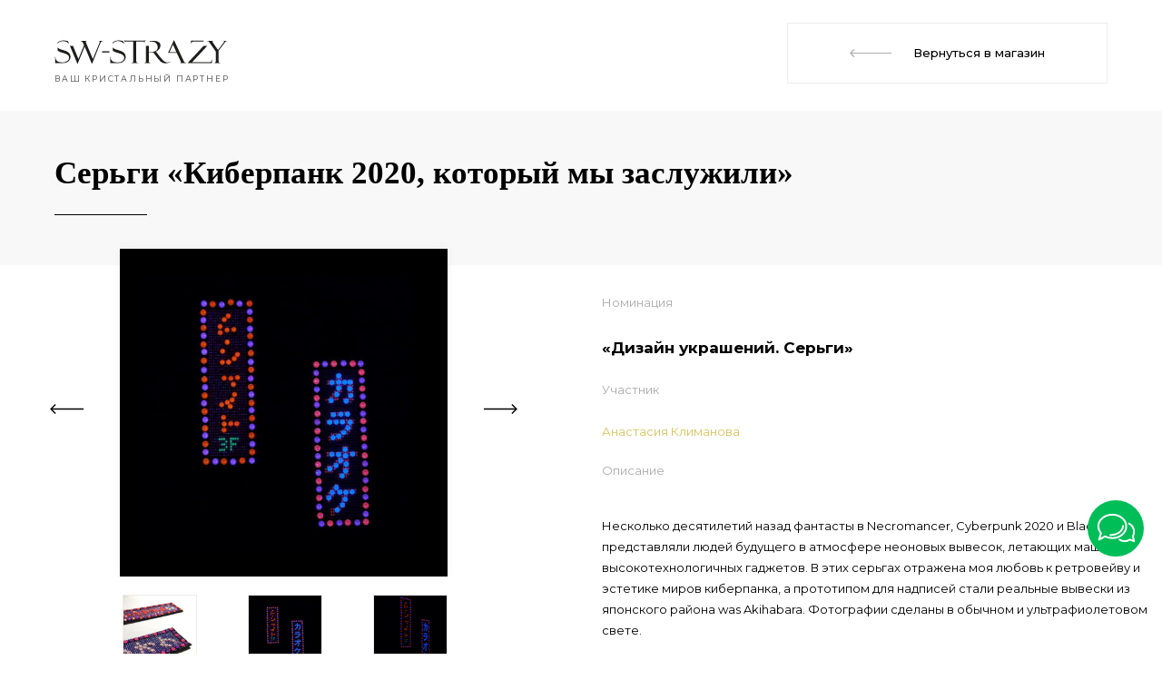

--- FILE ---
content_type: text/html; charset=UTF-8
request_url: https://sw-strazy.ru/konkursy/work/novye-grani-siyaniya/dizayn-ukrasheniy-sergi/sergi-kiberpank-2020-kotoryy-my-zasluzhili/
body_size: 7712
content:
<!DOCTYPE html>

<html class="no-js" lang="ru">
<head>
    <meta charset="utf-8">
    <meta name="robots" content="index, follow" />
    <title>Серьги «Киберпанк 2020, который мы заслужили»</title>
    <meta name="description" content="Интернет магазин SW-STRAZY 💎 Стразы и Кристаллы: эксклюзивный дистрибьютор бренда Swarovski. Бесплатная доставка и фасовка кристаллов .Swarovski при заказе от 5000 рублей!" />
<script data-skip-moving="true">(function(w, d, n) {var cl = "bx-core";var ht = d.documentElement;var htc = ht ? ht.className : undefined;if (htc === undefined || htc.indexOf(cl) !== -1){return;}var ua = n.userAgent;if (/(iPad;)|(iPhone;)/i.test(ua)){cl += " bx-ios";}else if (/Windows/i.test(ua)){cl += ' bx-win';}else if (/Macintosh/i.test(ua)){cl += " bx-mac";}else if (/Linux/i.test(ua) && !/Android/i.test(ua)){cl += " bx-linux";}else if (/Android/i.test(ua)){cl += " bx-android";}cl += (/(ipad|iphone|android|mobile|touch)/i.test(ua) ? " bx-touch" : " bx-no-touch");cl += w.devicePixelRatio && w.devicePixelRatio >= 2? " bx-retina": " bx-no-retina";if (/AppleWebKit/.test(ua)){cl += " bx-chrome";}else if (/Opera/.test(ua)){cl += " bx-opera";}else if (/Firefox/.test(ua)){cl += " bx-firefox";}ht.className = htc ? htc + " " + cl : cl;})(window, document, navigator);</script>


<link href="/bitrix/cache/css/s1/konkursy/page_a203a49cefc7ae5c28c3a591e607d320/page_a203a49cefc7ae5c28c3a591e607d320_v1.css?174836863224255" type="text/css"  rel="stylesheet" />
<link href="/bitrix/cache/css/s1/konkursy/template_2c936d2647ef8b06e7a37f802ef3c7e4/template_2c936d2647ef8b06e7a37f802ef3c7e4_v1.css?1765979949493059" type="text/css"  data-template-style="true" rel="stylesheet" />







    <meta http-equiv="X-UA-Compatible" content="IE=edge">
    <meta name="viewport" content="width=device-width, initial-scale=1.0">
    <meta name="format-detection" content="telephone=no">
    <meta name="format-detection" content="address=no">

        <meta property="og:type" content="website"/>
    <meta property="og:url" content="//sw-strazy.ru/konkursy/work/novye-grani-siyaniya/dizayn-ukrasheniy-sergi/sergi-kiberpank-2020-kotoryy-my-zasluzhili/"/>
    <meta property="og:title" content="Серьги «Киберпанк 2020, который мы заслужили»"/>
    <meta property="og:description" content="Интернет магазин SW-STRAZY 💎 Стразы и Кристаллы: эксклюзивный дистрибьютор бренда Swarovski. Бесплатная доставка и фасовка кристаллов .Swarovski при заказе от 5000 рублей!"/>
    <meta property="og:image" content="//sw-strazy.ru/pic/logo.svg"/>

    <link rel="shortcut icon" href="/favicon.ico">

    <link href="https://fonts.googleapis.com/css?family=Montserrat:300,400,400i,500,600,700|Noto+Serif:700&subset=cyrillic&display=swap" rel="stylesheet">
    <!-- Google Tag Manager -->
    <script data-skip-moving="true">(function(w,d,s,l,i){w[l]=w[l]||[];w[l].push({'gtm.start':
                new Date().getTime(),event:'gtm.js'});var f=d.getElementsByTagName(s)[0],
            j=d.createElement(s),dl=l!='dataLayer'?'&l='+l:'';j.async=true;j.src=
            'https://www.googletagmanager.com/gtm.js?id='+i+dl;f.parentNode.insertBefore(j,f);
        })(window,document,'script','dataLayer','GTM-KP74MN');</script>
    <!-- End Google Tag Manager -->

    <meta name="google-site-verification" content="VjO-XegfLtxfDp6XEvBDuJCE1VfMkkbsnv0HLNvp7tI" />
    <meta name="yandex-verification" content="f9cd263226b0f6cd" />
</head>

<body>
<!-- Google Tag Manager (noscript) -->
<noscript>
    <iframe src="https://www.googletagmanager.com/ns.html?id=GTM-KP74MN" height="0" width="0" style="display:none;visibility:hidden"></iframe>
</noscript>
<!-- End Google Tag Manager (noscript) -->


<div id="panel"></div>
<div class="page-wrapper">
<header class="konkursy-header">
    <div class="konkursy-header__logo">
        <a href="/">
            <img src="/pic/logo.svg" alt="SW-STRAZY">
            <span>ваш кристальный партнер</span>
        </a>
    </div>
        <div class="inline-buttons">
                    <a class="regular-btn border-btn back-btn conte" href="/"><i></i><span>Вернуться в магазин</span></a>
            </div>
    







</header>


<div class="gray-bg-area detail-konkurs-work">
    <div class="nomination-content work">
                <div class="heading-main">
            <h1 class="has-padding" id="rucodencode-catalog-card-offer-title">Серьги «Киберпанк 2020, который мы заслужили»</h1>
        </div>
            </div>
</div>

<div class="card-main detail-work-main clearfix">
    <div class="card-sliders-col detail-work-sliders">
        <div class="card-sliders-box">

            <div class="card-slider-pics-box">
                <div class="card-slider-pics" id="rucodencode-catalog-card-offer-media">
                                            <div class="slide-box">
                            <div class="card-slide-pic-item card-slide-pic-item-zoom detail-work-photo">
								<a href="/upload/iblock/508/508a402956fce1ef1e5bc400439eccce.jpg" data-fancybox="images" rel="product-slider"><img src="/upload/iblock/508/508a402956fce1ef1e5bc400439eccce.jpg" alt=""></a>
                            </div>
                        </div>
                                            <div class="slide-box">
                            <div class="card-slide-pic-item card-slide-pic-item-zoom detail-work-photo">
								<a href="/upload/iblock/b7c/b7c86ad6ea95a0aa9f5181faeab0c4c8.jpg" data-fancybox="images" rel="product-slider"><img src="/upload/iblock/b7c/b7c86ad6ea95a0aa9f5181faeab0c4c8.jpg" alt=""></a>
                            </div>
                        </div>
                                            <div class="slide-box">
                            <div class="card-slide-pic-item card-slide-pic-item-zoom detail-work-photo">
								<a href="/upload/iblock/1ef/1ef6cd731e2fcc614b0da4d180d908c2.jpg" data-fancybox="images" rel="product-slider"><img src="/upload/iblock/1ef/1ef6cd731e2fcc614b0da4d180d908c2.jpg" alt=""></a>
                            </div>
                        </div>
                                            <div class="slide-box">
                            <div class="card-slide-pic-item card-slide-pic-item-zoom detail-work-photo">
								<a href="/upload/iblock/d98/d988f0de2047530db106c2668a2a7c8b.jpg" data-fancybox="images" rel="product-slider"><img src="/upload/iblock/d98/d988f0de2047530db106c2668a2a7c8b.jpg" alt=""></a>
                            </div>
                        </div>
                                    </div>
            </div>

            <div class="card-slider-nav-box">
                <div class="card-slider-nav" id="rucodencode-catalog-card-offer-media-icon">
                                            <div class="slide-box">
                            <div class="card-slide-nav-tmb">
                                <img src="/upload/iblock/508/508a402956fce1ef1e5bc400439eccce.jpg" alt="">
                            </div>
                        </div>
                                            <div class="slide-box">
                            <div class="card-slide-nav-tmb">
                                <img src="/upload/iblock/b7c/b7c86ad6ea95a0aa9f5181faeab0c4c8.jpg" alt="">
                            </div>
                        </div>
                                            <div class="slide-box">
                            <div class="card-slide-nav-tmb">
                                <img src="/upload/iblock/1ef/1ef6cd731e2fcc614b0da4d180d908c2.jpg" alt="">
                            </div>
                        </div>
                                            <div class="slide-box">
                            <div class="card-slide-nav-tmb">
                                <img src="/upload/iblock/d98/d988f0de2047530db106c2668a2a7c8b.jpg" alt="">
                            </div>
                        </div>
                                    </div>
            </div>

        </div>
    </div>
    <div class="card-params-form">
        <section class="card-params-section info-member">
                        <div class="card-param-with-label card-work detail-work-category">
                <div class="card-param-label">Номинация</div>
                <br>
                <div class="card-info-member nominations">
                    «Дизайн украшений. Серьги»
                </div>
            </div>
            												<div class="card-param-with-label card-category detail-work-category">
						<div class="card-param-label">Участник</div>
						<br>
						<div
								class="card-info-member color ">Анастасия Климанова</div>
					</div>
				
            
                        
            
                        <div class="card-param-with-label card-category detail-work-category detail-text">
                <div class="card-param-label">Описание</div>
                <br>
                <div class="card-info-member"><p>
	 Несколько десятилетий назад фантасты в Necromancer, Cyberpunk 2020 и Bladerunner представляли людей будущего в атмосфере неоновых вывесок, летающих машин и высокотехнологичных гаджетов. В этих серьгах отражена моя любовь к ретровейву и эстетике миров киберпанка, а прототипом для надписей стали реальные вывески из японского района was Akihabara. Фотографии сделаны в обычном и ультрафиолетовом свете.
</p></div>
            </div>
                                                <a class="regular-btn border-btn back-btn conte detail-work-back " href="/konkursy/work/novye-grani-siyaniya/dizayn-ukrasheniy-sergi/"><span>Назад</span></a>

        </section>

        <section> </section>
    </div>
</div>


</div>

<footer class="footer">
    <div class="footer-base">
        <div class="container">
            <div class="footer-base__box row">
                <div class="footer-base__col col-xl-3 col-lg-4 col-md-5 col-xs-12">
                    <!--BEGIN BOTTOM MENU -->
                    
<nav class="footer-nav">
	<ul>
		            							<li><a href="/payment/" rel=nofollow>Оплата</a></li>
			
		            							<li><a href="/delivery/" >Доставка</a></li>
			
		            							<li><a href="/master-class/" >Мастер-классы</a></li>
			
		            							<li class="current"><a href="/konkursy/" rel=nofollow>Конкурсы</a></li>
			
		            							<li><a href="/partners/po-bizhuterii/" rel=nofollow>Партнеры/<b>Шоурум</b></a></li>
			
		            							<li><a href="/about/" >О нас</a></li>
			
		            							<li><a href="/optovikam/" >Оптовые условия</a></li>
			
		            							<li><a href="/faq/" >Вопрос-ответ</a></li>
			
		            							<li><a href="/terms-of-use/" >Политика конфиденциальности</a></li>
			
			</ul>
</nav>
                    <!-- END BOTTOM MENU -->
                </div>
                <div class="footer-base__col col-xl-6 col-lg-8 col-md-7 col-xs-12">
                    <div class="footer-contacts">
                        <div class="footer-contacts__row">
                            <div class="footer-contacts__title">Интернет-магазин</div>
                            <div class="footer-contacts__items">
                                <!--BEGIN CONTACTS SHOP -->
                                	<span>пн-чт: с 8:00 до 18:00 МСК</span>
	<span>пт: с 8:00 до 17:00 МСК</span>
	<span>сб-вс: выходные</span>
<span>Email: <a href="mailto:zakaz@sw-strazy.ru">zakaz@sw-strazy.ru</a></span>
<br<br><br><br>
                                <!--END CONTACTS SHOP -->
                            </div>
                        </div>
                        <div class="footer-contacts__row">
                            <div class="footer-contacts__title">Шоурум</div>
                            <div class="footer-contacts__items columns-2">
                                <!--BEGIN CONTACTS SHOWROOM -->
                                	<span>пн-вс: с 10:00 до 19:00 МСК<br>(без выходных)</span>
<span>Адрес: г. Москва, Посланников переулок, д.5, стр.1.</span>
<span>Телефон: <a href="tel:+79687750521">+7 (968) 775-05-21</a></span>
<span>Email: <a href="mailto:showroom@sw-strazy.ru">showroom@sw-strazy.ru</a><span>(только для уточнения наличия в шоуруме)</span></span>
                                <!--END CONTACTS SHOWROOM -->
                            </div>
                        </div>
                    </div>
                </div>
                <div class="footer-base__col col-xl-3 col-lg-12 col-md-12 col-xs-12">
                    <div class="footer-services clearfix">
                        <div class="footer-services__row">
                            <div class="footer-services__title">Доставляем</div>
                            <div class="footer-services__items">
                                <!--BEGIN DELIVERY LIST -->
                                <span><img class="lazy-load" data-lazy-src="/pic/footer-service-logo-1.png" alt="Major перевозки" title="Major" width="57" height="22"></span>
<span><img class="lazy-load" data-lazy-src="/pic/footer-service-logo-2.png" alt="Почта России" title="Почта России" width="58" height="28"></span>
<span><img class="lazy-load" data-lazy-src="/pic/footer-service-logo-5.png" alt="CDEK доставка" title="CDEK" width="64" height="14"></span>                                <!--END DELIVERY LIST -->
                            </div>
                        </div>
                        <div class="footer-services__row">
                            <div class="footer-services__title">Принимаем к оплате</div>
                            <div class="footer-services__items payments">
                                <!--BEGIN PAYMENT LIST -->
                                <span><img class="lazy-load" data-lazy-src="/pic/footer-service-logo-7.png" alt="CloudPayments оплата" title="Cloudpayments" width="38" height="31"></span>
<span><img class="lazy-load" data-lazy-src="/pic/footer-service-logo-8.png" alt="Международная оплата" title="Master Card" width="38" height="30"></span>
<span><img class="lazy-load" data-lazy-src="/pic/footer-service-logo-9.png" alt="PayPal оплата" title="PayPal" width="56" height="24"></span>
<span><img class="lazy-load" data-lazy-src="/pic/footer-service-logo-10.png" alt="Картой онлайн" title="VISA" width="38" height="26"></span>
<span><img class="lazy-load" data-lazy-src="/pic/payments/sber_pay.png" alt="SberPay" title="SberPay" width="56" height="27"></span>
<span><img class="lazy-load" data-lazy-src="/pic/payments/mir.png" alt="Мир" title="Мир" width="56" height="16"></span>
<span><img class="lazy-load" data-lazy-src="/pic/payments/pokupay.png" alt="Рассрочка от СберБанка" title="Рассрочка от СберБанка" width="35" height="35"></span>
                                <!--END PAYMENT LIST -->
                            </div>
                        </div>
                    </div>
                </div>
            </div>
        </div>
    </div>
    <div class="footer-bottom">
        <div class="container">
            <div class="footer-bottom__box clearfix">
                <div class="footer-copyright">
                    <span class="copyright">© 2006–2026 Sw-Strazy.ru</span>
                    <span class="phone">Телефон: <a
                                href="tel:+78007752833">8 800 775 28 33</a></span>
                    <span class="phone">Email: <a
                                href="mailto:zakaz@sw-strazy.ru">zakaz@sw-strazy.ru</a></span>
                </div>
                <div class="footer-socials">
                    <span class="socials-label">Мы в социальных сетях:</span>
                    <span class="socials-list">
                                    <!--BEGIN SOCIAL NETWORK-->
                                        	<a class="tiktok" href="https://www.tiktok.com/@sw_strazy" target="_blank" title="TikTok"></a>
	<a class="vk" href="https://www.vk.com/sw_strazy" target="_blank" title="ВКонтакте"></a>
	<a class="tg" href="//t.me/sw_strazy" target="_blank" title="Telegram"></a>
	<a class="youtube" href="//www.youtube.com/channel/UCJ8x5nls3l9ywFNyjTIPSDw" target="_blank" title="Youtube"></a>
                                    <!--END SOCIAL NETWORK-->
                                </span>
                </div>
                <div class="footer-developer">
                    <span class="dev-label">Сделано в</span><a class="dev-logo" href="http://www.intensa.ru/"
                                                               target="_blank"></a>
                </div>
            </div>
        </div>
    </div>
</footer>

<!-- Modal Windows START -->

<!-- card popup -->
<div id="cardPopup" class="card-popup">
    <div class="card-popup__box">
    </div>

    <div class="popup-preloader-wrap">
        <div class="preloader">
            <div class="bounce1"></div>
            <div class="bounce2"></div>
            <div class="bounce3"></div>
        </div>
    </div>

</div>
<!-- / card popup -->

<!-- cart popup -->
<div id="cartPopup" class="cart-popup">
    <div class="cart-container">
    </div>
    <div class="popup-preloader-wrap">
        <div class="preloader">
            <div class="bounce1"></div>
            <div class="bounce2"></div>
            <div class="bounce3"></div>
        </div>
    </div>
</div>
<!-- / cart popup -->

<!-- Modal Windows END -->


    <div class="feedback-widget" id="feedback-widget">
        <a class="jivosite icon" href="#" data-title="Чат с оператором" id="jivositeWidget"></a>
    </div>
<script>if(!window.BX)window.BX={};if(!window.BX.message)window.BX.message=function(mess){if(typeof mess==='object'){for(let i in mess) {BX.message[i]=mess[i];} return true;}};</script>
<script>(window.BX||top.BX).message({"JS_CORE_LOADING":"Загрузка...","JS_CORE_NO_DATA":"- Нет данных -","JS_CORE_WINDOW_CLOSE":"Закрыть","JS_CORE_WINDOW_EXPAND":"Развернуть","JS_CORE_WINDOW_NARROW":"Свернуть в окно","JS_CORE_WINDOW_SAVE":"Сохранить","JS_CORE_WINDOW_CANCEL":"Отменить","JS_CORE_WINDOW_CONTINUE":"Продолжить","JS_CORE_H":"ч","JS_CORE_M":"м","JS_CORE_S":"с","JSADM_AI_HIDE_EXTRA":"Скрыть лишние","JSADM_AI_ALL_NOTIF":"Показать все","JSADM_AUTH_REQ":"Требуется авторизация!","JS_CORE_WINDOW_AUTH":"Войти","JS_CORE_IMAGE_FULL":"Полный размер"});</script><script src="/bitrix/js/main/core/core.min.js?1748368520225353"></script><script>BX.Runtime.registerExtension({"name":"main.core","namespace":"BX","loaded":true});</script>
<script>BX.setJSList(["\/bitrix\/js\/main\/core\/core_ajax.js","\/bitrix\/js\/main\/core\/core_promise.js","\/bitrix\/js\/main\/polyfill\/promise\/js\/promise.js","\/bitrix\/js\/main\/loadext\/loadext.js","\/bitrix\/js\/main\/loadext\/extension.js","\/bitrix\/js\/main\/polyfill\/promise\/js\/promise.js","\/bitrix\/js\/main\/polyfill\/find\/js\/find.js","\/bitrix\/js\/main\/polyfill\/includes\/js\/includes.js","\/bitrix\/js\/main\/polyfill\/matches\/js\/matches.js","\/bitrix\/js\/ui\/polyfill\/closest\/js\/closest.js","\/bitrix\/js\/main\/polyfill\/fill\/main.polyfill.fill.js","\/bitrix\/js\/main\/polyfill\/find\/js\/find.js","\/bitrix\/js\/main\/polyfill\/matches\/js\/matches.js","\/bitrix\/js\/main\/polyfill\/core\/dist\/polyfill.bundle.js","\/bitrix\/js\/main\/core\/core.js","\/bitrix\/js\/main\/polyfill\/intersectionobserver\/js\/intersectionobserver.js","\/bitrix\/js\/main\/lazyload\/dist\/lazyload.bundle.js","\/bitrix\/js\/main\/polyfill\/core\/dist\/polyfill.bundle.js","\/bitrix\/js\/main\/parambag\/dist\/parambag.bundle.js"]);
</script>
<script>(window.BX||top.BX).message({"LANGUAGE_ID":"ru","FORMAT_DATE":"DD.MM.YYYY","FORMAT_DATETIME":"DD.MM.YYYY HH:MI:SS","COOKIE_PREFIX":"BITRIX_SM","SERVER_TZ_OFFSET":"10800","UTF_MODE":"Y","SITE_ID":"s1","SITE_DIR":"\/","USER_ID":"","SERVER_TIME":1769456889,"USER_TZ_OFFSET":0,"USER_TZ_AUTO":"Y","bitrix_sessid":"d6043d7b31eeb03a439595dc41e9d9f1"});</script><script>BX.setJSList(["\/local\/templates\/.default\/js\/libs\/modernizr.min.js","\/local\/templates\/.default\/js\/libs\/jquery.min.js","\/local\/templates\/.default\/js\/libs\/functions.min.js","\/local\/templates\/.default\/js\/libs\/jquery.sumoselect.min.js","\/local\/templates\/.default\/js\/libs\/jquery.lazy.min.js","\/local\/templates\/.default\/js\/libs\/slick.min.js","\/local\/templates\/.default\/js\/libs\/jquery.fancybox.min.js","\/local\/templates\/.default\/js\/libs\/jquery.mark.min.js","\/local\/templates\/.default\/js\/libs\/autosize.min.js","\/local\/templates\/.default\/js\/libs\/jquery.zoom.min.js","\/local\/templates\/.default\/js\/RucodencodeInitialization.min.js","\/local\/templates\/.default\/js\/app.min.js","\/local\/templates\/.default\/js\/enhanced__e_Commerce__Google.min.js","\/local\/components\/rucodencode\/feedback.widget\/templates\/.default\/script.js"]);</script>
<script>BX.setCSSList(["\/local\/templates\/.default\/components\/bitrix\/news\/konkurswork\/bitrix\/news.detail\/.default\/style.css","\/local\/templates\/.default\/css\/libs\/fancybox.min.css","\/local\/templates\/.default\/css\/libs\/bootstrap.min.css","\/local\/templates\/.default\/css\/libs\/slick.min.css","\/local\/components\/rucodencode\/catalog.card\/templates\/.default\/style.min.css","\/local\/templates\/.default\/css\/style.min.css","\/local\/templates\/.default\/css\/style.custom.min.css","\/local\/components\/rucodencode\/feedback.widget\/templates\/.default\/style.css","\/local\/templates\/konkursy\/styles.css"]);</script>
<script>
					(function () {
						"use strict";

						var counter = function ()
						{
							var cookie = (function (name) {
								var parts = ("; " + document.cookie).split("; " + name + "=");
								if (parts.length == 2) {
									try {return JSON.parse(decodeURIComponent(parts.pop().split(";").shift()));}
									catch (e) {}
								}
							})("BITRIX_CONVERSION_CONTEXT_s1");

							if (cookie && cookie.EXPIRE >= BX.message("SERVER_TIME"))
								return;

							var request = new XMLHttpRequest();
							request.open("POST", "/bitrix/tools/conversion/ajax_counter.php", true);
							request.setRequestHeader("Content-type", "application/x-www-form-urlencoded");
							request.send(
								"SITE_ID="+encodeURIComponent("s1")+
								"&sessid="+encodeURIComponent(BX.bitrix_sessid())+
								"&HTTP_REFERER="+encodeURIComponent(document.referrer)
							);
						};

						if (window.frameRequestStart === true)
							BX.addCustomEvent("onFrameDataReceived", counter);
						else
							BX.ready(counter);
					})();
				</script>



<script  src="/bitrix/cache/js/s1/konkursy/template_6d8e107584a7788e195ad98faf1832df/template_6d8e107584a7788e195ad98faf1832df_v1.js?1754032057285179"></script>
<script>var _ba = _ba || []; _ba.push(["aid", "36f37aa43e729f38289d05b56cb3573f"]); _ba.push(["host", "sw-strazy.ru"]); (function() {var ba = document.createElement("script"); ba.type = "text/javascript"; ba.async = true;ba.src = (document.location.protocol == "https:" ? "https://" : "http://") + "bitrix.info/ba.js";var s = document.getElementsByTagName("script")[0];s.parentNode.insertBefore(ba, s);})();</script>


<script>
    $(document).ready(function () {

        $("#openKonkursyMenu").click(function () {
            $("#fullResponsiveNavv").toggle('slow', function () {
            });
        });
    });
</script>
<script type="text/javascript">

    $().fancybox({
        selector : '.card-slider-pics .slick-slide:not(.slick-cloned) [data-fancybox]',
        hash     : false,
        idleTime: false
    });
</script>

</body>
</html>


--- FILE ---
content_type: text/css
request_url: https://sw-strazy.ru/bitrix/cache/css/s1/konkursy/template_2c936d2647ef8b06e7a37f802ef3c7e4/template_2c936d2647ef8b06e7a37f802ef3c7e4_v1.css?1765979949493059
body_size: 110032
content:


/* Start:/local/templates/.default/css/libs/bootstrap.min.css?1661236814185904*/
@charset "UTF-8";/*!
 * Bootstrap v4.3.1 (https://getbootstrap.com/)
 * Copyright 2011-2019 The Bootstrap Authors
 * Copyright 2011-2019 Twitter, Inc.
 * Licensed under MIT (https://github.com/twbs/bootstrap/blob/master/LICENSE)
 */.input-group-text input[type=checkbox],.input-group-text input[type=radio],dl,h1,h2,h3,h4,h5,h6,ol,p,ul{margin-top:0}address,dl,ol,p,pre,ul{margin-bottom:1rem}body,caption{text-align:left}dd,label{margin-bottom:.5rem}button,hr,input{overflow:visible}pre,textarea{overflow:auto}article,aside,figcaption,figure,footer,header,hgroup,legend,main,nav,section{display:block}address,legend{line-height:inherit}progress,sub,sup{vertical-align:baseline}.img-fluid,.img-thumbnail,legend{max-width:100%}.img-fluid,select.form-control[multiple],select.form-control[size],textarea.form-control{height:auto}.badge,.dropdown-header,.dropdown-item,.dropdown-toggle,.input-group-text,.navbar-brand,.progress-bar{white-space:nowrap}.breadcrumb,.carousel-indicators,.dropdown-menu,.nav,.navbar-nav,.pagination{list-style:none}:root{--blue:#007bff;--indigo:#6610f2;--purple:#6f42c1;--pink:#e83e8c;--red:#dc3545;--orange:#fd7e14;--yellow:#ffc107;--green:#28a745;--teal:#20c997;--cyan:#17a2b8;--white:#fff;--gray:#6c757d;--gray-dark:#343a40;--primary:#007bff;--secondary:#6c757d;--success:#28a745;--info:#17a2b8;--warning:#ffc107;--danger:#dc3545;--light:#f8f9fa;--dark:#343a40;--breakpoint-xs:0;--breakpoint-sm:576px;--breakpoint-md:768px;--breakpoint-lg:992px;--breakpoint-xl:1200px;--font-family-sans-serif:-apple-system,BlinkMacSystemFont,"Segoe UI",Roboto,"Helvetica Neue",Arial,"Noto Sans",sans-serif,"Apple Color Emoji","Segoe UI Emoji","Segoe UI Symbol","Noto Color Emoji";--font-family-monospace:SFMono-Regular,Menlo,Monaco,Consolas,"Liberation Mono","Courier New",monospace}*,::after,::before{-webkit-box-sizing:border-box;box-sizing:border-box}html{font-family:sans-serif;line-height:1.15;-webkit-text-size-adjust:100%;-webkit-tap-highlight-color:transparent}body{margin:0;font-family:-apple-system,BlinkMacSystemFont,"Segoe UI",Roboto,"Helvetica Neue",Arial,"Noto Sans",sans-serif,"Apple Color Emoji","Segoe UI Emoji","Segoe UI Symbol","Noto Color Emoji";font-size:1rem;font-weight:400;line-height:1.5;color:#212529;background-color:#fff}.alert-link,dt,kbd kbd{font-weight:700}[tabindex="-1"]:focus{outline:0!important}hr{-webkit-box-sizing:content-box;box-sizing:content-box;height:0}abbr[data-original-title],abbr[title]{text-decoration:underline;-webkit-text-decoration:underline dotted;text-decoration:underline dotted;cursor:help;border-bottom:0;-webkit-text-decoration-skip-ink:none;text-decoration-skip-ink:none}[type=button]:not(:disabled),[type=reset]:not(:disabled),[type=submit]:not(:disabled),button:not(:disabled),summary{cursor:pointer}address{font-style:normal}.btn-group-toggle>.btn,.btn-group-toggle>.btn-group>.btn,.card-text:last-child,.form-check-label,ol ol,ol ul,ul ol,ul ul{margin-bottom:0}dd{margin-left:0}blockquote,figure{margin:0 0 1rem}b,strong{font-weight:bolder}sub,sup{position:relative;font-size:75%;line-height:0}.btn,img,svg{vertical-align:middle}sub{bottom:-.25em}sup{top:-.5em}a{color:#007bff;text-decoration:none;background-color:transparent}.btn-link:hover,a:hover{color:#0056b3;text-decoration:underline}.btn-link,.btn:hover{text-decoration:none}a:not([href]):not([tabindex]),a:not([href]):not([tabindex]):focus,a:not([href]):not([tabindex]):hover{color:inherit;text-decoration:none}.custom-range:focus,a:not([href]):not([tabindex]):focus{outline:0}code,kbd,pre,samp{font-family:SFMono-Regular,Menlo,Monaco,Consolas,"Liberation Mono","Courier New",monospace;font-size:1em}pre{margin-top:0}img{border-style:none}svg{overflow:hidden}table{border-collapse:collapse}caption{padding-top:.75rem;padding-bottom:.75rem;color:#6c757d;caption-side:bottom}th{text-align:inherit}label{display:inline-block}.accordion>.card:not(:first-of-type) .card-header:first-child,button{-webkit-border-radius:0;border-radius:0}button:focus{outline:dotted 1px;outline:-webkit-focus-ring-color auto 5px}button,input,optgroup,select,textarea{margin:0;font-family:inherit;font-size:inherit;line-height:inherit}button,select{text-transform:none}select{word-wrap:normal}[type=button],[type=reset],[type=submit],button{-webkit-appearance:button}[type=button]::-moz-focus-inner,[type=reset]::-moz-focus-inner,[type=submit]::-moz-focus-inner,button::-moz-focus-inner{padding:0;border-style:none}input[type=checkbox],input[type=radio]{-webkit-box-sizing:border-box;box-sizing:border-box;padding:0}input[type=date],input[type=datetime-local],input[type=month],input[type=time]{-webkit-appearance:listbox}textarea{resize:vertical}fieldset{min-width:0;padding:0;margin:0;border:0}legend{width:100%;padding:0;margin-bottom:.5rem;font-size:1.5rem;color:inherit;white-space:normal}[type=number]::-webkit-inner-spin-button,[type=number]::-webkit-outer-spin-button{height:auto}[type=search]{outline-offset:-2px;-webkit-appearance:none}[type=search]::-webkit-search-decoration{-webkit-appearance:none}::-webkit-file-upload-button{font:inherit;-webkit-appearance:button}.display-1,.display-2,.display-3,.display-4{line-height:1.2}.figure,.list-inline-item,output{display:inline-block}summary{display:list-item}.collapse:not(.show),template{display:none}.d-none,[hidden]{display:none!important}.h1,.h2,.h3,.h4,.h5,.h6,h1,h2,h3,h4,h5,h6{margin-bottom:.5rem;font-weight:500;line-height:1.2}.blockquote,hr{margin-bottom:1rem}.display-1,.display-2,.display-3,.display-4,.lead{font-weight:300}.h1,h1{font-size:2.5rem}.h2,h2{font-size:2rem}.h3,h3{font-size:1.75rem}.h4,h4{font-size:1.5rem}.h5,h5{font-size:1.25rem}.h6,h6{font-size:1rem}.lead{font-size:1.25rem}.display-1{font-size:6rem}.display-2{font-size:5.5rem}.display-3{font-size:4.5rem}.display-4{font-size:3.5rem}.btn,.btn-link,.dropdown-item,.form-control,.small,small{font-weight:400}hr{margin-top:1rem;border:0;border-top:1px solid rgba(0,0,0,.1)}.small,small{font-size:80%}code,kbd,pre{font-size:87.5%}.mark,mark{padding:.2em;background-color:#fcf8e3}.list-inline,.list-unstyled{padding-left:0;list-style:none}.bs-popover-auto[x-placement^=left],.bs-popover-left,.list-inline-item:not(:last-child){margin-right:.5rem}.initialism{font-size:90%;text-transform:uppercase}.blockquote{font-size:1.25rem}.blockquote-footer{display:block;font-size:80%;color:#6c757d}.blockquote-footer::before{content:"\2014\00A0"}.img-thumbnail{padding:.25rem;background-color:#fff;border:1px solid #dee2e6;-webkit-border-radius:.25rem;border-radius:.25rem;height:auto}.figure-img{margin-bottom:.5rem;line-height:1}.figure-caption{font-size:90%;color:#6c757d}.alert-heading,a>code,pre code{color:inherit}code{color:#e83e8c;word-break:break-word}kbd{padding:.2rem .4rem;color:#fff;background-color:#212529;-webkit-border-radius:.2rem;border-radius:.2rem}.table,pre{color:#212529}kbd kbd{padding:0;font-size:100%}pre{display:block}pre code{font-size:inherit;word-break:normal}.pre-scrollable{max-height:340px;overflow-y:scroll}.container,.container-fluid{width:100%;padding-right:15px;padding-left:15px;margin-right:auto;margin-left:auto}.col,.col-auto{max-width:100%}.row{display:-ms-flexbox;display:-webkit-box;display:-webkit-flex;display:flex;-ms-flex-wrap:wrap;-webkit-flex-wrap:wrap;flex-wrap:wrap;margin-right:-15px;margin-left:-15px}.card>hr,.no-gutters{margin-right:0;margin-left:0}.form-control-plaintext.form-control-lg,.form-control-plaintext.form-control-sm,.navbar-nav .nav-link,.no-gutters>.col,.no-gutters>[class*=col-]{padding-right:0;padding-left:0}.col,.col-1,.col-10,.col-11,.col-12,.col-2,.col-3,.col-4,.col-5,.col-6,.col-7,.col-8,.col-9,.col-auto,.col-lg,.col-lg-1,.col-lg-10,.col-lg-11,.col-lg-12,.col-lg-2,.col-lg-3,.col-lg-4,.col-lg-5,.col-lg-6,.col-lg-7,.col-lg-8,.col-lg-9,.col-lg-auto,.col-md,.col-md-1,.col-md-10,.col-md-11,.col-md-12,.col-md-2,.col-md-3,.col-md-4,.col-md-5,.col-md-6,.col-md-7,.col-md-8,.col-md-9,.col-md-auto,.col-sm,.col-sm-1,.col-sm-10,.col-sm-11,.col-sm-12,.col-sm-2,.col-sm-3,.col-sm-4,.col-sm-5,.col-sm-6,.col-sm-7,.col-sm-8,.col-sm-9,.col-sm-auto,.col-xl,.col-xl-1,.col-xl-10,.col-xl-11,.col-xl-12,.col-xl-2,.col-xl-3,.col-xl-4,.col-xl-5,.col-xl-6,.col-xl-7,.col-xl-8,.col-xl-9,.col-xl-auto{position:relative;width:100%;padding-right:15px;padding-left:15px}.col{-ms-flex-preferred-size:0;-webkit-flex-basis:0;flex-basis:0;-ms-flex-positive:1;-webkit-box-flex:1;-webkit-flex-grow:1;flex-grow:1}.col-auto{-ms-flex:0 0 auto;-webkit-box-flex:0;-webkit-flex:0 0 auto;flex:0 0 auto;width:auto}.col-1{-ms-flex:0 0 8.333333%;-webkit-box-flex:0;-webkit-flex:0 0 8.333333%;flex:0 0 8.333333%;max-width:8.333333%}.col-2{-ms-flex:0 0 16.666667%;-webkit-box-flex:0;-webkit-flex:0 0 16.666667%;flex:0 0 16.666667%;max-width:16.666667%}.col-3{-ms-flex:0 0 25%;-webkit-box-flex:0;-webkit-flex:0 0 25%;flex:0 0 25%;max-width:25%}.col-4{-ms-flex:0 0 33.333333%;-webkit-box-flex:0;-webkit-flex:0 0 33.333333%;flex:0 0 33.333333%;max-width:33.333333%}.col-5{-ms-flex:0 0 41.666667%;-webkit-box-flex:0;-webkit-flex:0 0 41.666667%;flex:0 0 41.666667%;max-width:41.666667%}.col-6{-ms-flex:0 0 50%;-webkit-box-flex:0;-webkit-flex:0 0 50%;flex:0 0 50%;max-width:50%}.col-7{-ms-flex:0 0 58.333333%;-webkit-box-flex:0;-webkit-flex:0 0 58.333333%;flex:0 0 58.333333%;max-width:58.333333%}.col-8{-ms-flex:0 0 66.666667%;-webkit-box-flex:0;-webkit-flex:0 0 66.666667%;flex:0 0 66.666667%;max-width:66.666667%}.col-9{-ms-flex:0 0 75%;-webkit-box-flex:0;-webkit-flex:0 0 75%;flex:0 0 75%;max-width:75%}.col-10{-ms-flex:0 0 83.333333%;-webkit-box-flex:0;-webkit-flex:0 0 83.333333%;flex:0 0 83.333333%;max-width:83.333333%}.col-11{-ms-flex:0 0 91.666667%;-webkit-box-flex:0;-webkit-flex:0 0 91.666667%;flex:0 0 91.666667%;max-width:91.666667%}.col-12{-ms-flex:0 0 100%;-webkit-box-flex:0;-webkit-flex:0 0 100%;flex:0 0 100%;max-width:100%}.order-first{-ms-flex-order:-1;-webkit-box-ordinal-group:0;-webkit-order:-1;order:-1}.order-last{-ms-flex-order:13;-webkit-box-ordinal-group:14;-webkit-order:13;order:13}.order-0{-ms-flex-order:0;-webkit-box-ordinal-group:1;-webkit-order:0;order:0}.order-1{-ms-flex-order:1;-webkit-box-ordinal-group:2;-webkit-order:1;order:1}.order-2{-ms-flex-order:2;-webkit-box-ordinal-group:3;-webkit-order:2;order:2}.order-3{-ms-flex-order:3;-webkit-box-ordinal-group:4;-webkit-order:3;order:3}.order-4{-ms-flex-order:4;-webkit-box-ordinal-group:5;-webkit-order:4;order:4}.order-5{-ms-flex-order:5;-webkit-box-ordinal-group:6;-webkit-order:5;order:5}.order-6{-ms-flex-order:6;-webkit-box-ordinal-group:7;-webkit-order:6;order:6}.order-7{-ms-flex-order:7;-webkit-box-ordinal-group:8;-webkit-order:7;order:7}.order-8{-ms-flex-order:8;-webkit-box-ordinal-group:9;-webkit-order:8;order:8}.order-9{-ms-flex-order:9;-webkit-box-ordinal-group:10;-webkit-order:9;order:9}.order-10{-ms-flex-order:10;-webkit-box-ordinal-group:11;-webkit-order:10;order:10}.order-11{-ms-flex-order:11;-webkit-box-ordinal-group:12;-webkit-order:11;order:11}.order-12{-ms-flex-order:12;-webkit-box-ordinal-group:13;-webkit-order:12;order:12}.offset-1{margin-left:8.333333%}.offset-2{margin-left:16.666667%}.offset-3{margin-left:25%}.offset-4{margin-left:33.333333%}.offset-5{margin-left:41.666667%}.offset-6{margin-left:50%}.offset-7{margin-left:58.333333%}.offset-8{margin-left:66.666667%}.offset-9{margin-left:75%}.offset-10{margin-left:83.333333%}.offset-11{margin-left:91.666667%}.table{width:100%;margin-bottom:1rem}.table td,.table th{padding:.75rem;vertical-align:top;border-top:1px solid #dee2e6}.table thead th{vertical-align:bottom;border-bottom:2px solid #dee2e6}.table tbody+tbody{border-top:2px solid #dee2e6}.table-sm td,.table-sm th{padding:.3rem}.table-bordered,.table-bordered td,.table-bordered th{border:1px solid #dee2e6}.table-bordered thead td,.table-bordered thead th{border-bottom-width:2px}.table-borderless tbody+tbody,.table-borderless td,.table-borderless th,.table-borderless thead th,.table-dark.table-bordered,.table-responsive>.table-bordered{border:0}.table-striped tbody tr:nth-of-type(odd){background-color:rgba(0,0,0,.05)}.table-hover tbody tr:hover{color:#212529;background-color:rgba(0,0,0,.075)}.table-primary,.table-primary>td,.table-primary>th{background-color:#b8daff}.table-primary tbody+tbody,.table-primary td,.table-primary th,.table-primary thead th{border-color:#7abaff}.table-hover .table-primary:hover,.table-hover .table-primary:hover>td,.table-hover .table-primary:hover>th{background-color:#9fcdff}.table-secondary,.table-secondary>td,.table-secondary>th{background-color:#d6d8db}.table-secondary tbody+tbody,.table-secondary td,.table-secondary th,.table-secondary thead th{border-color:#b3b7bb}.table-hover .table-secondary:hover,.table-hover .table-secondary:hover>td,.table-hover .table-secondary:hover>th{background-color:#c8cbcf}.table-success,.table-success>td,.table-success>th{background-color:#c3e6cb}.table-success tbody+tbody,.table-success td,.table-success th,.table-success thead th{border-color:#8fd19e}.table-hover .table-success:hover,.table-hover .table-success:hover>td,.table-hover .table-success:hover>th{background-color:#b1dfbb}.table-info,.table-info>td,.table-info>th{background-color:#bee5eb}.table-info tbody+tbody,.table-info td,.table-info th,.table-info thead th{border-color:#86cfda}.table-hover .table-info:hover,.table-hover .table-info:hover>td,.table-hover .table-info:hover>th{background-color:#abdde5}.table-warning,.table-warning>td,.table-warning>th{background-color:#ffeeba}.table-warning tbody+tbody,.table-warning td,.table-warning th,.table-warning thead th{border-color:#ffdf7e}.table-hover .table-warning:hover,.table-hover .table-warning:hover>td,.table-hover .table-warning:hover>th{background-color:#ffe8a1}.table-danger,.table-danger>td,.table-danger>th{background-color:#f5c6cb}.table-danger tbody+tbody,.table-danger td,.table-danger th,.table-danger thead th{border-color:#ed969e}.table-hover .table-danger:hover,.table-hover .table-danger:hover>td,.table-hover .table-danger:hover>th{background-color:#f1b0b7}.table-light,.table-light>td,.table-light>th{background-color:#fdfdfe}.table-light tbody+tbody,.table-light td,.table-light th,.table-light thead th{border-color:#fbfcfc}.table-hover .table-light:hover,.table-hover .table-light:hover>td,.table-hover .table-light:hover>th{background-color:#ececf6}.table-dark,.table-dark>td,.table-dark>th{background-color:#c6c8ca}.table-dark tbody+tbody,.table-dark td,.table-dark th,.table-dark thead th{border-color:#95999c}.table .thead-dark th,.table-dark td,.table-dark th,.table-dark thead th{border-color:#454d55}.table-hover .table-dark:hover,.table-hover .table-dark:hover>td,.table-hover .table-dark:hover>th{background-color:#b9bbbe}.table-active,.table-active>td,.table-active>th,.table-hover .table-active:hover,.table-hover .table-active:hover>td,.table-hover .table-active:hover>th{background-color:rgba(0,0,0,.075)}.badge-dark,.table .thead-dark th,.table-dark{background-color:#343a40;color:#fff}.table .thead-light th{color:#495057;background-color:#e9ecef;border-color:#dee2e6}.table-dark.table-striped tbody tr:nth-of-type(odd){background-color:rgba(255,255,255,.05)}.table-dark.table-hover tbody tr:hover{color:#fff;background-color:rgba(255,255,255,.075)}.table-responsive{display:block;width:100%;overflow-x:auto;-webkit-overflow-scrolling:touch}.accordion>.card,.collapsing,.modal-open,.progress,.toast{overflow:hidden}.form-control{display:block;width:100%;height:-webkit-calc(1.5em + .75rem + 2px);height:calc(1.5em + .75rem + 2px);padding:.375rem .75rem;font-size:1rem;line-height:1.5;color:#495057;background-color:#fff;background-clip:padding-box;border:1px solid #ced4da;-webkit-border-radius:.25rem;border-radius:.25rem;-webkit-transition:border-color .15s ease-in-out,-webkit-box-shadow .15s ease-in-out;transition:border-color .15s ease-in-out,box-shadow .15s ease-in-out,-webkit-box-shadow .15s ease-in-out;-o-transition:border-color .15s ease-in-out,box-shadow .15s ease-in-out}.form-control::-ms-expand{background-color:transparent;border:0}.form-control:focus{color:#495057;background-color:#fff;border-color:#80bdff;outline:0;-webkit-box-shadow:0 0 0 .2rem rgba(0,123,255,.25);box-shadow:0 0 0 .2rem rgba(0,123,255,.25)}.form-control::-webkit-input-placeholder{color:#6c757d;opacity:1}.form-control::-moz-placeholder{color:#6c757d;opacity:1}.form-control:-ms-input-placeholder{color:#6c757d;opacity:1}.form-control::-ms-input-placeholder{color:#6c757d;opacity:1}.form-control::placeholder{color:#6c757d;opacity:1}.form-control:disabled,.form-control[readonly]{background-color:#e9ecef;opacity:1}select.form-control:focus::-ms-value{color:#495057;background-color:#fff}.btn-block,.form-control-file,.form-control-range{display:block;width:100%}.col-form-label{padding-top:-webkit-calc(.375rem + 1px);padding-top:calc(.375rem + 1px);padding-bottom:-webkit-calc(.375rem + 1px);padding-bottom:calc(.375rem + 1px);margin-bottom:0;font-size:inherit;line-height:1.5}.col-form-label-lg{padding-top:-webkit-calc(.5rem + 1px);padding-top:calc(.5rem + 1px);padding-bottom:-webkit-calc(.5rem + 1px);padding-bottom:calc(.5rem + 1px);font-size:1.25rem;line-height:1.5}.col-form-label-sm{padding-top:-webkit-calc(.25rem + 1px);padding-top:calc(.25rem + 1px);padding-bottom:-webkit-calc(.25rem + 1px);padding-bottom:calc(.25rem + 1px);font-size:.875rem;line-height:1.5}.form-control-plaintext{display:block;width:100%;padding-top:.375rem;padding-bottom:.375rem;margin-bottom:0;line-height:1.5;color:#212529;background-color:transparent;border:solid transparent;border-width:1px 0}.form-control-sm{height:-webkit-calc(1.5em + .5rem + 2px);height:calc(1.5em + .5rem + 2px);padding:.25rem .5rem;font-size:.875rem;line-height:1.5;-webkit-border-radius:.2rem;border-radius:.2rem}.form-control-lg{height:-webkit-calc(1.5em + 1rem + 2px);height:calc(1.5em + 1rem + 2px);padding:.5rem 1rem;font-size:1.25rem;line-height:1.5;-webkit-border-radius:.3rem;border-radius:.3rem}.form-group{margin-bottom:1rem}.form-text{display:block;margin-top:.25rem}.form-row{display:-ms-flexbox;display:-webkit-box;display:-webkit-flex;display:flex;-ms-flex-wrap:wrap;-webkit-flex-wrap:wrap;flex-wrap:wrap;margin-right:-5px;margin-left:-5px}.form-row>.col,.form-row>[class*=col-]{padding-right:5px;padding-left:5px}.form-check{position:relative;display:block;padding-left:1.25rem}.form-check-input{position:absolute;margin-top:.3rem;margin-left:-1.25rem}.breadcrumb-item.active,.custom-control-input:disabled~.custom-control-label,.form-check-input:disabled~.form-check-label{color:#6c757d}.form-check-inline{display:-ms-inline-flexbox;display:-webkit-inline-box;display:-webkit-inline-flex;display:inline-flex;-ms-flex-align:center;-webkit-box-align:center;-webkit-align-items:center;align-items:center;padding-left:0;margin-right:.75rem}.invalid-tooltip,.valid-tooltip{position:absolute;z-index:5;display:none;max-width:100%;padding:.25rem .5rem;line-height:1.5;top:100%}.form-check-inline .form-check-input{position:static;margin-top:0;margin-right:.3125rem;margin-left:0}.valid-feedback{display:none;width:100%;margin-top:.25rem;font-size:80%;color:#28a745}.valid-tooltip{margin-top:.1rem;font-size:.875rem;color:#fff;background-color:rgba(40,167,69,.9);-webkit-border-radius:.25rem;border-radius:.25rem}.form-control.is-valid,.was-validated .form-control:valid{border-color:#28a745;padding-right:-webkit-calc(1.5em + .75rem);padding-right:calc(1.5em + .75rem);background-image:url("data:image/svg+xml,%3csvg xmlns='http://www.w3.org/2000/svg' viewBox='0 0 8 8'%3e%3cpath fill='%2328a745' d='M2.3 6.73L.6 4.53c-.4-1.04.46-1.4 1.1-.8l1.1 1.4 3.4-3.8c.6-.63 1.6-.27 1.2.7l-4 4.6c-.43.5-.8.4-1.1.1z'/%3e%3c/svg%3e");background-repeat:no-repeat;background-position:center right -webkit-calc(.375em + .1875rem);background-position:center right calc(.375em + .1875rem);-webkit-background-size:-webkit-calc(.75em + .375rem) -webkit-calc(.75em + .375rem);background-size:calc(.75em + .375rem) calc(.75em + .375rem)}.form-control.is-valid:focus,.was-validated .form-control:valid:focus{border-color:#28a745;-webkit-box-shadow:0 0 0 .2rem rgba(40,167,69,.25);box-shadow:0 0 0 .2rem rgba(40,167,69,.25)}.form-control.is-valid~.valid-feedback,.form-control.is-valid~.valid-tooltip,.was-validated .form-control:valid~.valid-feedback,.was-validated .form-control:valid~.valid-tooltip{display:block}.was-validated textarea.form-control:valid,textarea.form-control.is-valid{padding-right:-webkit-calc(1.5em + .75rem);padding-right:calc(1.5em + .75rem);background-position:top -webkit-calc(.375em + .1875rem) right -webkit-calc(.375em + .1875rem);background-position:top calc(.375em + .1875rem) right calc(.375em + .1875rem)}.custom-select.is-valid,.was-validated .custom-select:valid{border-color:#28a745;padding-right:-webkit-calc((1em + .75rem) * 3 / 4 + 1.75rem);padding-right:calc((1em + .75rem) * 3 / 4 + 1.75rem);background:url("data:image/svg+xml,%3csvg xmlns='http://www.w3.org/2000/svg' viewBox='0 0 4 5'%3e%3cpath fill='%23343a40' d='M2 0L0 2h4zm0 5L0 3h4z'/%3e%3c/svg%3e") right .75rem center/8px 10px no-repeat,url("data:image/svg+xml,%3csvg xmlns='http://www.w3.org/2000/svg' viewBox='0 0 8 8'%3e%3cpath fill='%2328a745' d='M2.3 6.73L.6 4.53c-.4-1.04.46-1.4 1.1-.8l1.1 1.4 3.4-3.8c.6-.63 1.6-.27 1.2.7l-4 4.6c-.43.5-.8.4-1.1.1z'/%3e%3c/svg%3e") center right 1.75rem/calc(.75em + .375rem) -webkit-calc(.75em + .375rem) no-repeat #fff;background:url("data:image/svg+xml,%3csvg xmlns='http://www.w3.org/2000/svg' viewBox='0 0 4 5'%3e%3cpath fill='%23343a40' d='M2 0L0 2h4zm0 5L0 3h4z'/%3e%3c/svg%3e") right .75rem center/8px 10px no-repeat,url("data:image/svg+xml,%3csvg xmlns='http://www.w3.org/2000/svg' viewBox='0 0 8 8'%3e%3cpath fill='%2328a745' d='M2.3 6.73L.6 4.53c-.4-1.04.46-1.4 1.1-.8l1.1 1.4 3.4-3.8c.6-.63 1.6-.27 1.2.7l-4 4.6c-.43.5-.8.4-1.1.1z'/%3e%3c/svg%3e") center right 1.75rem/calc(.75em + .375rem) calc(.75em + .375rem) no-repeat #fff}.custom-select.is-valid:focus,.was-validated .custom-select:valid:focus{border-color:#28a745;-webkit-box-shadow:0 0 0 .2rem rgba(40,167,69,.25);box-shadow:0 0 0 .2rem rgba(40,167,69,.25)}.custom-select.is-valid~.valid-feedback,.custom-select.is-valid~.valid-tooltip,.was-validated .custom-select:valid~.valid-feedback,.was-validated .custom-select:valid~.valid-tooltip{display:block}.form-control-file.is-valid~.valid-feedback,.form-control-file.is-valid~.valid-tooltip,.was-validated .form-control-file:valid~.valid-feedback,.was-validated .form-control-file:valid~.valid-tooltip{display:block}.form-check-input.is-valid~.form-check-label,.was-validated .form-check-input:valid~.form-check-label{color:#28a745}.form-check-input.is-valid~.valid-feedback,.form-check-input.is-valid~.valid-tooltip,.was-validated .form-check-input:valid~.valid-feedback,.was-validated .form-check-input:valid~.valid-tooltip{display:block}.custom-control-input.is-valid~.custom-control-label,.was-validated .custom-control-input:valid~.custom-control-label{color:#28a745}.custom-control-input.is-valid~.custom-control-label::before,.was-validated .custom-control-input:valid~.custom-control-label::before{border-color:#28a745}.custom-control-input.is-valid~.valid-feedback,.custom-control-input.is-valid~.valid-tooltip,.was-validated .custom-control-input:valid~.valid-feedback,.was-validated .custom-control-input:valid~.valid-tooltip{display:block}.custom-control-input.is-valid:checked~.custom-control-label::before,.was-validated .custom-control-input:valid:checked~.custom-control-label::before{border-color:#34ce57;background-color:#34ce57}.custom-control-input.is-valid:focus~.custom-control-label::before,.was-validated .custom-control-input:valid:focus~.custom-control-label::before{-webkit-box-shadow:0 0 0 .2rem rgba(40,167,69,.25);box-shadow:0 0 0 .2rem rgba(40,167,69,.25)}.custom-control-input.is-valid:focus:not(:checked)~.custom-control-label::before,.was-validated .custom-control-input:valid:focus:not(:checked)~.custom-control-label::before{border-color:#28a745}.custom-file-input.is-valid~.custom-file-label,.was-validated .custom-file-input:valid~.custom-file-label{border-color:#28a745}.custom-file-input.is-valid~.valid-feedback,.custom-file-input.is-valid~.valid-tooltip,.was-validated .custom-file-input:valid~.valid-feedback,.was-validated .custom-file-input:valid~.valid-tooltip{display:block}.custom-file-input.is-valid:focus~.custom-file-label,.was-validated .custom-file-input:valid:focus~.custom-file-label{border-color:#28a745;-webkit-box-shadow:0 0 0 .2rem rgba(40,167,69,.25);box-shadow:0 0 0 .2rem rgba(40,167,69,.25)}.invalid-feedback{display:none;width:100%;margin-top:.25rem;font-size:80%;color:#dc3545}.invalid-tooltip{margin-top:.1rem;font-size:.875rem;color:#fff;background-color:rgba(220,53,69,.9);-webkit-border-radius:.25rem;border-radius:.25rem}.carousel,.collapsing,.dropdown,.dropleft,.dropright,.dropup{position:relative}.btn-toolbar,.form-inline{display:-ms-flexbox;display:-webkit-box;display:-webkit-flex}.form-control.is-invalid,.was-validated .form-control:invalid{border-color:#dc3545;padding-right:-webkit-calc(1.5em + .75rem);padding-right:calc(1.5em + .75rem);background-image:url("data:image/svg+xml,%3csvg xmlns='http://www.w3.org/2000/svg' fill='%23dc3545' viewBox='-2 -2 7 7'%3e%3cpath stroke='%23dc3545' d='M0 0l3 3m0-3L0 3'/%3e%3ccircle r='.5'/%3e%3ccircle cx='3' r='.5'/%3e%3ccircle cy='3' r='.5'/%3e%3ccircle cx='3' cy='3' r='.5'/%3e%3c/svg%3E");background-repeat:no-repeat;background-position:center right -webkit-calc(.375em + .1875rem);background-position:center right calc(.375em + .1875rem);-webkit-background-size:-webkit-calc(.75em + .375rem) -webkit-calc(.75em + .375rem);background-size:calc(.75em + .375rem) calc(.75em + .375rem)}.form-control.is-invalid:focus,.was-validated .form-control:invalid:focus{border-color:#dc3545;-webkit-box-shadow:0 0 0 .2rem rgba(220,53,69,.25);box-shadow:0 0 0 .2rem rgba(220,53,69,.25)}.form-control.is-invalid~.invalid-feedback,.form-control.is-invalid~.invalid-tooltip,.was-validated .form-control:invalid~.invalid-feedback,.was-validated .form-control:invalid~.invalid-tooltip{display:block}.was-validated textarea.form-control:invalid,textarea.form-control.is-invalid{padding-right:-webkit-calc(1.5em + .75rem);padding-right:calc(1.5em + .75rem);background-position:top -webkit-calc(.375em + .1875rem) right -webkit-calc(.375em + .1875rem);background-position:top calc(.375em + .1875rem) right calc(.375em + .1875rem)}.custom-select.is-invalid,.was-validated .custom-select:invalid{border-color:#dc3545;padding-right:-webkit-calc((1em + .75rem) * 3 / 4 + 1.75rem);padding-right:calc((1em + .75rem) * 3 / 4 + 1.75rem);background:url("data:image/svg+xml,%3csvg xmlns='http://www.w3.org/2000/svg' viewBox='0 0 4 5'%3e%3cpath fill='%23343a40' d='M2 0L0 2h4zm0 5L0 3h4z'/%3e%3c/svg%3e") right .75rem center/8px 10px no-repeat,url("data:image/svg+xml,%3csvg xmlns='http://www.w3.org/2000/svg' fill='%23dc3545' viewBox='-2 -2 7 7'%3e%3cpath stroke='%23dc3545' d='M0 0l3 3m0-3L0 3'/%3e%3ccircle r='.5'/%3e%3ccircle cx='3' r='.5'/%3e%3ccircle cy='3' r='.5'/%3e%3ccircle cx='3' cy='3' r='.5'/%3e%3c/svg%3E") center right 1.75rem/calc(.75em + .375rem) -webkit-calc(.75em + .375rem) no-repeat #fff;background:url("data:image/svg+xml,%3csvg xmlns='http://www.w3.org/2000/svg' viewBox='0 0 4 5'%3e%3cpath fill='%23343a40' d='M2 0L0 2h4zm0 5L0 3h4z'/%3e%3c/svg%3e") right .75rem center/8px 10px no-repeat,url("data:image/svg+xml,%3csvg xmlns='http://www.w3.org/2000/svg' fill='%23dc3545' viewBox='-2 -2 7 7'%3e%3cpath stroke='%23dc3545' d='M0 0l3 3m0-3L0 3'/%3e%3ccircle r='.5'/%3e%3ccircle cx='3' r='.5'/%3e%3ccircle cy='3' r='.5'/%3e%3ccircle cx='3' cy='3' r='.5'/%3e%3c/svg%3E") center right 1.75rem/calc(.75em + .375rem) calc(.75em + .375rem) no-repeat #fff}.custom-select.is-invalid:focus,.was-validated .custom-select:invalid:focus{border-color:#dc3545;-webkit-box-shadow:0 0 0 .2rem rgba(220,53,69,.25);box-shadow:0 0 0 .2rem rgba(220,53,69,.25)}.custom-select.is-invalid~.invalid-feedback,.custom-select.is-invalid~.invalid-tooltip,.was-validated .custom-select:invalid~.invalid-feedback,.was-validated .custom-select:invalid~.invalid-tooltip{display:block}.form-control-file.is-invalid~.invalid-feedback,.form-control-file.is-invalid~.invalid-tooltip,.was-validated .form-control-file:invalid~.invalid-feedback,.was-validated .form-control-file:invalid~.invalid-tooltip{display:block}.form-check-input.is-invalid~.form-check-label,.was-validated .form-check-input:invalid~.form-check-label{color:#dc3545}.form-check-input.is-invalid~.invalid-feedback,.form-check-input.is-invalid~.invalid-tooltip,.was-validated .form-check-input:invalid~.invalid-feedback,.was-validated .form-check-input:invalid~.invalid-tooltip{display:block}.custom-control-input.is-invalid~.custom-control-label,.was-validated .custom-control-input:invalid~.custom-control-label{color:#dc3545}.custom-control-input.is-invalid~.custom-control-label::before,.was-validated .custom-control-input:invalid~.custom-control-label::before{border-color:#dc3545}.custom-control-input.is-invalid~.invalid-feedback,.custom-control-input.is-invalid~.invalid-tooltip,.was-validated .custom-control-input:invalid~.invalid-feedback,.was-validated .custom-control-input:invalid~.invalid-tooltip{display:block}.custom-control-input.is-invalid:checked~.custom-control-label::before,.was-validated .custom-control-input:invalid:checked~.custom-control-label::before{border-color:#e4606d;background-color:#e4606d}.custom-checkbox .custom-control-input:disabled:checked~.custom-control-label::before,.custom-radio .custom-control-input:disabled:checked~.custom-control-label::before,.custom-switch .custom-control-input:disabled:checked~.custom-control-label::before{background-color:rgba(0,123,255,.5)}.custom-control-input.is-invalid:focus~.custom-control-label::before,.was-validated .custom-control-input:invalid:focus~.custom-control-label::before{-webkit-box-shadow:0 0 0 .2rem rgba(220,53,69,.25);box-shadow:0 0 0 .2rem rgba(220,53,69,.25)}.custom-control-input.is-invalid:focus:not(:checked)~.custom-control-label::before,.was-validated .custom-control-input:invalid:focus:not(:checked)~.custom-control-label::before{border-color:#dc3545}.custom-file-input.is-invalid~.custom-file-label,.was-validated .custom-file-input:invalid~.custom-file-label{border-color:#dc3545}.custom-file-input.is-invalid~.invalid-feedback,.custom-file-input.is-invalid~.invalid-tooltip,.was-validated .custom-file-input:invalid~.invalid-feedback,.was-validated .custom-file-input:invalid~.invalid-tooltip{display:block}.custom-file-input.is-invalid:focus~.custom-file-label,.was-validated .custom-file-input:invalid:focus~.custom-file-label{border-color:#dc3545;-webkit-box-shadow:0 0 0 .2rem rgba(220,53,69,.25);box-shadow:0 0 0 .2rem rgba(220,53,69,.25)}.form-inline{display:flex;-ms-flex-flow:row wrap;-webkit-box-orient:horizontal;-webkit-box-direction:normal;-webkit-flex-flow:row wrap;flex-flow:row wrap;-ms-flex-align:center;-webkit-box-align:center;-webkit-align-items:center;align-items:center}.btn-group-vertical,.navbar-nav{-webkit-box-orient:vertical;-webkit-box-direction:normal}.btn-group-vertical>.btn,.btn-group-vertical>.btn-group,.form-inline .form-check,input[type=button].btn-block,input[type=reset].btn-block,input[type=submit].btn-block{width:100%}.btn{display:inline-block;color:#212529;text-align:center;-webkit-user-select:none;-moz-user-select:none;-ms-user-select:none;user-select:none;background-color:transparent;border:1px solid transparent;padding:.375rem .75rem;font-size:1rem;line-height:1.5;-webkit-border-radius:.25rem;border-radius:.25rem;-webkit-transition:color .15s ease-in-out,background-color .15s ease-in-out,border-color .15s ease-in-out,-webkit-box-shadow .15s ease-in-out;transition:color .15s ease-in-out,background-color .15s ease-in-out,border-color .15s ease-in-out,box-shadow .15s ease-in-out,-webkit-box-shadow .15s ease-in-out;-o-transition:color .15s ease-in-out,background-color .15s ease-in-out,border-color .15s ease-in-out,box-shadow .15s ease-in-out}.btn:hover{color:#212529}.btn.focus,.btn:focus{outline:0;-webkit-box-shadow:0 0 0 .2rem rgba(0,123,255,.25);box-shadow:0 0 0 .2rem rgba(0,123,255,.25)}.btn.disabled,.btn:disabled{opacity:.65}a.btn.disabled,a.close.disabled,fieldset:disabled a.btn{pointer-events:none}.btn-outline-primary:hover,.btn-outline-primary:not(:disabled):not(.disabled).active,.btn-outline-primary:not(:disabled):not(.disabled):active,.btn-primary,.btn-primary.disabled,.btn-primary:disabled,.show>.btn-outline-primary.dropdown-toggle{color:#fff;background-color:#007bff;border-color:#007bff}.btn-primary:hover{color:#fff;background-color:#0069d9;border-color:#0062cc}.btn-primary.focus,.btn-primary:focus,.btn-primary:not(:disabled):not(.disabled).active:focus,.btn-primary:not(:disabled):not(.disabled):active:focus,.show>.btn-primary.dropdown-toggle:focus{-webkit-box-shadow:0 0 0 .2rem rgba(38,143,255,.5);box-shadow:0 0 0 .2rem rgba(38,143,255,.5)}.btn-primary:not(:disabled):not(.disabled).active,.btn-primary:not(:disabled):not(.disabled):active,.show>.btn-primary.dropdown-toggle{color:#fff;background-color:#0062cc;border-color:#005cbf}.btn-outline-secondary:hover,.btn-outline-secondary:not(:disabled):not(.disabled).active,.btn-outline-secondary:not(:disabled):not(.disabled):active,.btn-secondary,.btn-secondary.disabled,.btn-secondary:disabled,.show>.btn-outline-secondary.dropdown-toggle{color:#fff;background-color:#6c757d;border-color:#6c757d}.btn-secondary:hover{color:#fff;background-color:#5a6268;border-color:#545b62}.btn-secondary.focus,.btn-secondary:focus,.btn-secondary:not(:disabled):not(.disabled).active:focus,.btn-secondary:not(:disabled):not(.disabled):active:focus,.show>.btn-secondary.dropdown-toggle:focus{-webkit-box-shadow:0 0 0 .2rem rgba(130,138,145,.5);box-shadow:0 0 0 .2rem rgba(130,138,145,.5)}.btn-secondary:not(:disabled):not(.disabled).active,.btn-secondary:not(:disabled):not(.disabled):active,.show>.btn-secondary.dropdown-toggle{color:#fff;background-color:#545b62;border-color:#4e555b}.btn-outline-success:hover,.btn-outline-success:not(:disabled):not(.disabled).active,.btn-outline-success:not(:disabled):not(.disabled):active,.btn-success,.btn-success.disabled,.btn-success:disabled,.show>.btn-outline-success.dropdown-toggle{color:#fff;background-color:#28a745;border-color:#28a745}.btn-success:hover{color:#fff;background-color:#218838;border-color:#1e7e34}.btn-success.focus,.btn-success:focus,.btn-success:not(:disabled):not(.disabled).active:focus,.btn-success:not(:disabled):not(.disabled):active:focus,.show>.btn-success.dropdown-toggle:focus{-webkit-box-shadow:0 0 0 .2rem rgba(72,180,97,.5);box-shadow:0 0 0 .2rem rgba(72,180,97,.5)}.btn-success:not(:disabled):not(.disabled).active,.btn-success:not(:disabled):not(.disabled):active,.show>.btn-success.dropdown-toggle{color:#fff;background-color:#1e7e34;border-color:#1c7430}.btn-info,.btn-info.disabled,.btn-info:disabled,.btn-outline-info:hover,.btn-outline-info:not(:disabled):not(.disabled).active,.btn-outline-info:not(:disabled):not(.disabled):active,.show>.btn-outline-info.dropdown-toggle{color:#fff;background-color:#17a2b8;border-color:#17a2b8}.btn-info:hover{color:#fff;background-color:#138496;border-color:#117a8b}.btn-info.focus,.btn-info:focus,.btn-info:not(:disabled):not(.disabled).active:focus,.btn-info:not(:disabled):not(.disabled):active:focus,.show>.btn-info.dropdown-toggle:focus{-webkit-box-shadow:0 0 0 .2rem rgba(58,176,195,.5);box-shadow:0 0 0 .2rem rgba(58,176,195,.5)}.btn-info:not(:disabled):not(.disabled).active,.btn-info:not(:disabled):not(.disabled):active,.show>.btn-info.dropdown-toggle{color:#fff;background-color:#117a8b;border-color:#10707f}.btn-outline-warning:hover,.btn-outline-warning:not(:disabled):not(.disabled).active,.btn-outline-warning:not(:disabled):not(.disabled):active,.btn-warning,.btn-warning.disabled,.btn-warning:disabled,.show>.btn-outline-warning.dropdown-toggle{color:#212529;background-color:#ffc107;border-color:#ffc107}.btn-warning:hover{color:#212529;background-color:#e0a800;border-color:#d39e00}.btn-warning.focus,.btn-warning:focus,.btn-warning:not(:disabled):not(.disabled).active:focus,.btn-warning:not(:disabled):not(.disabled):active:focus,.show>.btn-warning.dropdown-toggle:focus{-webkit-box-shadow:0 0 0 .2rem rgba(222,170,12,.5);box-shadow:0 0 0 .2rem rgba(222,170,12,.5)}.btn-warning:not(:disabled):not(.disabled).active,.btn-warning:not(:disabled):not(.disabled):active,.show>.btn-warning.dropdown-toggle{color:#212529;background-color:#d39e00;border-color:#c69500}.btn-danger,.btn-danger.disabled,.btn-danger:disabled,.btn-outline-danger:hover,.btn-outline-danger:not(:disabled):not(.disabled).active,.btn-outline-danger:not(:disabled):not(.disabled):active,.show>.btn-outline-danger.dropdown-toggle{color:#fff;background-color:#dc3545;border-color:#dc3545}.btn-danger:hover{color:#fff;background-color:#c82333;border-color:#bd2130}.btn-danger.focus,.btn-danger:focus,.btn-danger:not(:disabled):not(.disabled).active:focus,.btn-danger:not(:disabled):not(.disabled):active:focus,.show>.btn-danger.dropdown-toggle:focus{-webkit-box-shadow:0 0 0 .2rem rgba(225,83,97,.5);box-shadow:0 0 0 .2rem rgba(225,83,97,.5)}.btn-danger:not(:disabled):not(.disabled).active,.btn-danger:not(:disabled):not(.disabled):active,.show>.btn-danger.dropdown-toggle{color:#fff;background-color:#bd2130;border-color:#b21f2d}.btn-light,.btn-light.disabled,.btn-light:disabled,.btn-outline-light:hover,.btn-outline-light:not(:disabled):not(.disabled).active,.btn-outline-light:not(:disabled):not(.disabled):active,.show>.btn-outline-light.dropdown-toggle{color:#212529;background-color:#f8f9fa;border-color:#f8f9fa}.btn-light:hover{color:#212529;background-color:#e2e6ea;border-color:#dae0e5}.btn-light.focus,.btn-light:focus,.btn-light:not(:disabled):not(.disabled).active:focus,.btn-light:not(:disabled):not(.disabled):active:focus,.show>.btn-light.dropdown-toggle:focus{-webkit-box-shadow:0 0 0 .2rem rgba(216,217,219,.5);box-shadow:0 0 0 .2rem rgba(216,217,219,.5)}.btn-light:not(:disabled):not(.disabled).active,.btn-light:not(:disabled):not(.disabled):active,.show>.btn-light.dropdown-toggle{color:#212529;background-color:#dae0e5;border-color:#d3d9df}.btn-dark,.btn-dark.disabled,.btn-dark:disabled,.btn-outline-dark:hover,.btn-outline-dark:not(:disabled):not(.disabled).active,.btn-outline-dark:not(:disabled):not(.disabled):active,.show>.btn-outline-dark.dropdown-toggle{color:#fff;background-color:#343a40;border-color:#343a40}.btn-dark:hover{color:#fff;background-color:#23272b;border-color:#1d2124}.btn-dark.focus,.btn-dark:focus,.btn-dark:not(:disabled):not(.disabled).active:focus,.btn-dark:not(:disabled):not(.disabled):active:focus,.show>.btn-dark.dropdown-toggle:focus{-webkit-box-shadow:0 0 0 .2rem rgba(82,88,93,.5);box-shadow:0 0 0 .2rem rgba(82,88,93,.5)}.btn-dark:not(:disabled):not(.disabled).active,.btn-dark:not(:disabled):not(.disabled):active,.show>.btn-dark.dropdown-toggle{color:#fff;background-color:#1d2124;border-color:#171a1d}.btn-outline-primary{color:#007bff;border-color:#007bff}.btn-outline-primary.focus,.btn-outline-primary:focus,.btn-outline-primary:not(:disabled):not(.disabled).active:focus,.btn-outline-primary:not(:disabled):not(.disabled):active:focus,.show>.btn-outline-primary.dropdown-toggle:focus{-webkit-box-shadow:0 0 0 .2rem rgba(0,123,255,.5);box-shadow:0 0 0 .2rem rgba(0,123,255,.5)}.btn-outline-primary.disabled,.btn-outline-primary:disabled{color:#007bff;background-color:transparent}.btn-outline-secondary{color:#6c757d;border-color:#6c757d}.btn-outline-secondary.focus,.btn-outline-secondary:focus,.btn-outline-secondary:not(:disabled):not(.disabled).active:focus,.btn-outline-secondary:not(:disabled):not(.disabled):active:focus,.show>.btn-outline-secondary.dropdown-toggle:focus{-webkit-box-shadow:0 0 0 .2rem rgba(108,117,125,.5);box-shadow:0 0 0 .2rem rgba(108,117,125,.5)}.btn-outline-secondary.disabled,.btn-outline-secondary:disabled{color:#6c757d;background-color:transparent}.btn-outline-success{color:#28a745;border-color:#28a745}.btn-outline-success.focus,.btn-outline-success:focus,.btn-outline-success:not(:disabled):not(.disabled).active:focus,.btn-outline-success:not(:disabled):not(.disabled):active:focus,.show>.btn-outline-success.dropdown-toggle:focus{-webkit-box-shadow:0 0 0 .2rem rgba(40,167,69,.5);box-shadow:0 0 0 .2rem rgba(40,167,69,.5)}.btn-outline-success.disabled,.btn-outline-success:disabled{color:#28a745;background-color:transparent}.btn-outline-info{color:#17a2b8;border-color:#17a2b8}.btn-outline-info.focus,.btn-outline-info:focus,.btn-outline-info:not(:disabled):not(.disabled).active:focus,.btn-outline-info:not(:disabled):not(.disabled):active:focus,.show>.btn-outline-info.dropdown-toggle:focus{-webkit-box-shadow:0 0 0 .2rem rgba(23,162,184,.5);box-shadow:0 0 0 .2rem rgba(23,162,184,.5)}.btn-outline-info.disabled,.btn-outline-info:disabled{color:#17a2b8;background-color:transparent}.btn-outline-warning{color:#ffc107;border-color:#ffc107}.btn-outline-warning.focus,.btn-outline-warning:focus,.btn-outline-warning:not(:disabled):not(.disabled).active:focus,.btn-outline-warning:not(:disabled):not(.disabled):active:focus,.show>.btn-outline-warning.dropdown-toggle:focus{-webkit-box-shadow:0 0 0 .2rem rgba(255,193,7,.5);box-shadow:0 0 0 .2rem rgba(255,193,7,.5)}.btn-outline-warning.disabled,.btn-outline-warning:disabled{color:#ffc107;background-color:transparent}.btn-outline-danger{color:#dc3545;border-color:#dc3545}.btn-outline-danger.focus,.btn-outline-danger:focus,.btn-outline-danger:not(:disabled):not(.disabled).active:focus,.btn-outline-danger:not(:disabled):not(.disabled):active:focus,.show>.btn-outline-danger.dropdown-toggle:focus{-webkit-box-shadow:0 0 0 .2rem rgba(220,53,69,.5);box-shadow:0 0 0 .2rem rgba(220,53,69,.5)}.btn-outline-danger.disabled,.btn-outline-danger:disabled{color:#dc3545;background-color:transparent}.btn-outline-light{color:#f8f9fa;border-color:#f8f9fa}.btn-outline-light.focus,.btn-outline-light:focus,.btn-outline-light:not(:disabled):not(.disabled).active:focus,.btn-outline-light:not(:disabled):not(.disabled):active:focus,.show>.btn-outline-light.dropdown-toggle:focus{-webkit-box-shadow:0 0 0 .2rem rgba(248,249,250,.5);box-shadow:0 0 0 .2rem rgba(248,249,250,.5)}.btn-outline-light.disabled,.btn-outline-light:disabled{color:#f8f9fa;background-color:transparent}.btn-outline-dark{color:#343a40;border-color:#343a40}.dropdown-toggle::after,.dropup .dropdown-toggle::after{vertical-align:.255em;content:"";border-right:.3em solid transparent;border-left:.3em solid transparent;display:inline-block}.btn-outline-dark.focus,.btn-outline-dark:focus,.btn-outline-dark:not(:disabled):not(.disabled).active:focus,.btn-outline-dark:not(:disabled):not(.disabled):active:focus,.show>.btn-outline-dark.dropdown-toggle:focus{-webkit-box-shadow:0 0 0 .2rem rgba(52,58,64,.5);box-shadow:0 0 0 .2rem rgba(52,58,64,.5)}.btn-outline-dark.disabled,.btn-outline-dark:disabled{color:#343a40;background-color:transparent}.btn-link{color:#007bff}.btn-link.focus,.btn-link:focus{text-decoration:underline;-webkit-box-shadow:none;box-shadow:none}.btn-link.disabled,.btn-link:disabled{color:#6c757d;pointer-events:none}.btn-group-lg>.btn,.btn-lg,.input-group-lg>.custom-select,.input-group-lg>.form-control,.input-group-lg>.input-group-append>.btn,.input-group-lg>.input-group-append>.input-group-text,.input-group-lg>.input-group-prepend>.btn,.input-group-lg>.input-group-prepend>.input-group-text{padding:.5rem 1rem;font-size:1.25rem;line-height:1.5;-webkit-border-radius:.3rem;border-radius:.3rem}.btn-group-sm>.btn,.btn-sm,.input-group-sm>.custom-select,.input-group-sm>.form-control,.input-group-sm>.input-group-append>.btn,.input-group-sm>.input-group-append>.input-group-text,.input-group-sm>.input-group-prepend>.btn,.input-group-sm>.input-group-prepend>.input-group-text{padding:.25rem .5rem;font-size:.875rem;line-height:1.5;-webkit-border-radius:.2rem;border-radius:.2rem}.bs-popover-auto[x-placement^=bottom],.bs-popover-bottom,.btn-block+.btn-block{margin-top:.5rem}.fade{-webkit-transition:opacity .15s linear;-o-transition:opacity .15s linear;transition:opacity .15s linear}.fade:not(.show),.modal-backdrop.fade{opacity:0}.collapsing{height:0;-webkit-transition:height .35s;-o-transition:height .35s;transition:height .35s}.dropdown-toggle::after{margin-left:.255em;border-top:.3em solid;border-bottom:0}.dropdown-toggle-split::after,.dropdown-toggle:empty::after,.dropleft .dropdown-toggle:empty::after,.dropright .dropdown-toggle-split::after,.dropright .dropdown-toggle:empty::after,.dropup .dropdown-toggle-split::after,.dropup .dropdown-toggle:empty::after{margin-left:0}.dropdown-menu{position:absolute;top:100%;left:0;z-index:1000;display:none;float:left;min-width:10rem;padding:.5rem 0;margin:.125rem 0 0;font-size:1rem;color:#212529;text-align:left;background-color:#fff;background-clip:padding-box;border:1px solid rgba(0,0,0,.15);-webkit-border-radius:.25rem;border-radius:.25rem}.dropdown-menu-left{right:auto;left:0}.dropdown-menu-right{right:0;left:auto}.dropup .dropdown-menu{top:auto;bottom:100%;margin-top:0;margin-bottom:.125rem}.dropup .dropdown-toggle::after{margin-left:.255em;border-top:0;border-bottom:.3em solid}.dropleft .dropdown-toggle::before,.dropright .dropdown-toggle::after{content:"";border-top:.3em solid transparent;border-bottom:.3em solid transparent}.dropright .dropdown-menu{top:0;right:auto;left:100%;margin-top:0;margin-left:.125rem}.dropright .dropdown-toggle::after{display:inline-block;margin-left:.255em;border-right:0;border-left:.3em solid;vertical-align:0}.dropleft .dropdown-menu{top:0;right:100%;left:auto;margin-top:0;margin-right:.125rem}.dropleft .dropdown-toggle::after{margin-left:.255em;vertical-align:.255em;content:"";display:none}.dropleft .dropdown-toggle::before{display:inline-block;margin-right:.255em;border-right:.3em solid;vertical-align:0}.dropdown-menu[x-placement^=bottom],.dropdown-menu[x-placement^=left],.dropdown-menu[x-placement^=right],.dropdown-menu[x-placement^=top]{right:auto;bottom:auto}.dropdown-divider{height:0;margin:.5rem 0;overflow:hidden;border-top:1px solid #e9ecef}.dropdown-item{display:block;width:100%;padding:.25rem 1.5rem;clear:both;color:#212529;text-align:inherit;background-color:transparent;border:0}.dropdown-item:focus,.dropdown-item:hover{color:#16181b;text-decoration:none;background-color:#f8f9fa}.dropdown-item.active,.dropdown-item:active{color:#fff;text-decoration:none;background-color:#007bff}.dropdown-item.disabled,.dropdown-item:disabled{color:#6c757d;pointer-events:none;background-color:transparent}.carousel-item-next,.carousel-item-prev,.carousel-item.active,.dropdown-menu.show,.tab-content>.active{display:block}.dropdown-header{display:block;padding:.5rem 1.5rem;margin-bottom:0;font-size:.875rem;color:#6c757d}.dropdown-item-text{display:block;padding:.25rem 1.5rem;color:#212529}.btn-group,.btn-group-vertical{position:relative;display:-ms-inline-flexbox;display:-webkit-inline-box;display:-webkit-inline-flex;display:inline-flex;vertical-align:middle}.btn-group-vertical>.btn,.btn-group>.btn{position:relative;-ms-flex:1 1 auto;-webkit-box-flex:1;-webkit-flex:1 1 auto;flex:1 1 auto}.btn-group-vertical>.btn.active,.btn-group-vertical>.btn:active,.btn-group-vertical>.btn:focus,.btn-group-vertical>.btn:hover,.btn-group>.btn.active,.btn-group>.btn:active,.btn-group>.btn:focus,.btn-group>.btn:hover{z-index:1}.btn-toolbar{display:flex;-ms-flex-wrap:wrap;-webkit-flex-wrap:wrap;flex-wrap:wrap;-ms-flex-pack:start;-webkit-box-pack:start;-webkit-justify-content:flex-start;justify-content:flex-start}.input-group,.input-group-append,.input-group-prepend,.input-group>.custom-file{display:-ms-flexbox;display:-webkit-box;display:-webkit-flex}.btn-toolbar .input-group{width:auto}.btn-group>.btn-group:not(:first-child),.btn-group>.btn:not(:first-child),.input-group-append,.input-group-append .btn+.btn,.input-group-append .btn+.input-group-text,.input-group-append .input-group-text+.btn,.input-group-append .input-group-text+.input-group-text,.input-group-prepend .btn+.btn,.input-group-prepend .btn+.input-group-text,.input-group-prepend .input-group-text+.btn,.input-group-prepend .input-group-text+.input-group-text,.input-group>.custom-file+.custom-file,.input-group>.custom-file+.custom-select,.input-group>.custom-file+.form-control,.input-group>.custom-select+.custom-file,.input-group>.custom-select+.custom-select,.input-group>.custom-select+.form-control,.input-group>.form-control+.custom-file,.input-group>.form-control+.custom-select,.input-group>.form-control+.form-control,.input-group>.form-control-plaintext+.custom-file,.input-group>.form-control-plaintext+.custom-select,.input-group>.form-control-plaintext+.form-control{margin-left:-1px}.btn-group>.btn-group:not(:last-child)>.btn,.btn-group>.btn:not(:last-child):not(.dropdown-toggle),.input-group>.custom-file:not(:last-child) .custom-file-label,.input-group>.custom-file:not(:last-child) .custom-file-label::after,.input-group>.custom-select:not(:last-child),.input-group>.form-control:not(:last-child),.input-group>.input-group-append:last-child>.btn:not(:last-child):not(.dropdown-toggle),.input-group>.input-group-append:last-child>.input-group-text:not(:last-child),.input-group>.input-group-append:not(:last-child)>.btn,.input-group>.input-group-append:not(:last-child)>.input-group-text,.input-group>.input-group-prepend>.btn,.input-group>.input-group-prepend>.input-group-text{-webkit-border-top-right-radius:0;border-top-right-radius:0;-webkit-border-bottom-right-radius:0;border-bottom-right-radius:0}.btn-group>.btn-group:not(:first-child)>.btn,.btn-group>.btn:not(:first-child),.input-group>.custom-file:not(:first-child) .custom-file-label,.input-group>.custom-select:not(:first-child),.input-group>.form-control:not(:first-child),.input-group>.input-group-append>.btn,.input-group>.input-group-append>.input-group-text,.input-group>.input-group-prepend:first-child>.btn:not(:first-child),.input-group>.input-group-prepend:first-child>.input-group-text:not(:first-child),.input-group>.input-group-prepend:not(:first-child)>.btn,.input-group>.input-group-prepend:not(:first-child)>.input-group-text{-webkit-border-top-left-radius:0;border-top-left-radius:0;-webkit-border-bottom-left-radius:0;border-bottom-left-radius:0}.dropdown-toggle-split{padding-right:.5625rem;padding-left:.5625rem}.dropleft .dropdown-toggle-split::before{margin-right:0}.btn-group-sm>.btn+.dropdown-toggle-split,.btn-sm+.dropdown-toggle-split{padding-right:.375rem;padding-left:.375rem}.btn-group-lg>.btn+.dropdown-toggle-split,.btn-lg+.dropdown-toggle-split{padding-right:.75rem;padding-left:.75rem}.btn-group-vertical{-ms-flex-direction:column;-webkit-flex-direction:column;flex-direction:column;-ms-flex-align:start;-webkit-box-align:start;-webkit-align-items:flex-start;align-items:flex-start;-ms-flex-pack:center;-webkit-box-pack:center;-webkit-justify-content:center;justify-content:center}.btn-group-vertical>.btn-group:not(:first-child),.btn-group-vertical>.btn:not(:first-child){margin-top:-1px}.btn-group-vertical>.btn-group:not(:last-child)>.btn,.btn-group-vertical>.btn:not(:last-child):not(.dropdown-toggle){-webkit-border-bottom-right-radius:0;border-bottom-right-radius:0;-webkit-border-bottom-left-radius:0;border-bottom-left-radius:0}.accordion>.card:last-of-type,.btn-group-vertical>.btn-group:not(:first-child)>.btn,.btn-group-vertical>.btn:not(:first-child){-webkit-border-top-left-radius:0;border-top-left-radius:0;-webkit-border-top-right-radius:0;border-top-right-radius:0}.custom-select,.input-group-text{font-size:1rem;line-height:1.5;border:1px solid #ced4da}.btn-group-toggle>.btn input[type=checkbox],.btn-group-toggle>.btn input[type=radio],.btn-group-toggle>.btn-group>.btn input[type=checkbox],.btn-group-toggle>.btn-group>.btn input[type=radio]{position:absolute;clip:rect(0,0,0,0);pointer-events:none}.input-group{position:relative;display:flex;-ms-flex-wrap:wrap;-webkit-flex-wrap:wrap;flex-wrap:wrap;-ms-flex-align:stretch;-webkit-box-align:stretch;-webkit-align-items:stretch;align-items:stretch;width:100%}.input-group>.custom-file,.input-group>.custom-select,.input-group>.form-control,.input-group>.form-control-plaintext{position:relative;-ms-flex:1 1 auto;-webkit-box-flex:1;-webkit-flex:1 1 auto;flex:1 1 auto;width:1%;margin-bottom:0}.input-group-append .btn:focus,.input-group-prepend .btn:focus,.input-group>.custom-file .custom-file-input:focus~.custom-file-label,.input-group>.custom-select:focus,.input-group>.form-control:focus{z-index:3}.input-group>.custom-file .custom-file-input:focus{z-index:4}.input-group>.custom-file{display:flex;-ms-flex-align:center;-webkit-box-align:center;-webkit-align-items:center;align-items:center}.input-group-append,.input-group-prepend{display:flex}.input-group-append .btn,.input-group-prepend .btn{position:relative;z-index:2}.input-group-prepend{margin-right:-1px}.input-group-text{display:-ms-flexbox;display:-webkit-box;display:-webkit-flex;display:flex;-ms-flex-align:center;-webkit-box-align:center;-webkit-align-items:center;align-items:center;padding:.375rem .75rem;margin-bottom:0;font-weight:400;color:#495057;text-align:center;background-color:#e9ecef;-webkit-border-radius:.25rem;border-radius:.25rem}.nav,.navbar{-ms-flex-wrap:wrap}.input-group-lg>.custom-select,.input-group-lg>.form-control:not(textarea){height:-webkit-calc(1.5em + 1rem + 2px);height:calc(1.5em + 1rem + 2px)}.input-group-sm>.custom-select,.input-group-sm>.form-control:not(textarea){height:-webkit-calc(1.5em + .5rem + 2px);height:calc(1.5em + .5rem + 2px)}.custom-control-label::after,.custom-control-label::before{top:.25rem;left:-1.5rem;display:block;height:1rem;content:"";width:1rem}.input-group-lg>.custom-select,.input-group-sm>.custom-select{padding-right:1.75rem}.custom-control{position:relative;display:block;min-height:1.5rem;padding-left:1.5rem}.custom-control-inline{display:-ms-inline-flexbox;display:-webkit-inline-box;display:-webkit-inline-flex;display:inline-flex;margin-right:1rem}.custom-control-input{position:absolute;z-index:-1;opacity:0}.custom-control-input:checked~.custom-control-label::before{color:#fff;border-color:#007bff;background-color:#007bff}.custom-control-input:focus~.custom-control-label::before{-webkit-box-shadow:0 0 0 .2rem rgba(0,123,255,.25);box-shadow:0 0 0 .2rem rgba(0,123,255,.25)}.custom-control-input:focus:not(:checked)~.custom-control-label::before{border-color:#80bdff}.custom-control-input:not(:disabled):active~.custom-control-label::before{color:#fff;background-color:#b3d7ff;border-color:#b3d7ff}.custom-control-input:disabled~.custom-control-label::before,.custom-file-input:disabled~.custom-file-label{background-color:#e9ecef}.custom-control-label{position:relative;margin-bottom:0;vertical-align:top}.custom-control-label::before{position:absolute;pointer-events:none;background-color:#fff;border:1px solid #adb5bd}.similar-goods-item .mp-catalog-item__options.slider_articles_add_basket{bottom:23px!important;right:19px!important}.block_text_close_swarovski{background-color:#d7c25730;color:#000;font-weight:700;margin-bottom:30px;padding:10px}.custom-file,.nav,.navbar-nav{margin-bottom:0}.cart-info .iconbasket img{margin-right:10px}.cart-info .iconbasket div{margin-bottom:10px}.custom-control-label::after{position:absolute;background:50%/50% 50% no-repeat}.custom-checkbox .custom-control-label::before,.nav-pills .nav-link{-webkit-border-radius:.25rem;border-radius:.25rem}.custom-checkbox .custom-control-input:checked~.custom-control-label::after{background-image:url("data:image/svg+xml,%3csvg xmlns='http://www.w3.org/2000/svg' viewBox='0 0 8 8'%3e%3cpath fill='%23fff' d='M6.564.75l-3.59 3.612-1.538-1.55L0 4.26 2.974 7.25 8 2.193z'/%3e%3c/svg%3e")}.custom-checkbox .custom-control-input:indeterminate~.custom-control-label::before{border-color:#007bff;background-color:#007bff}.custom-checkbox .custom-control-input:indeterminate~.custom-control-label::after{background-image:url("data:image/svg+xml,%3csvg xmlns='http://www.w3.org/2000/svg' viewBox='0 0 4 4'%3e%3cpath stroke='%23fff' d='M0 2h4'/%3e%3c/svg%3e")}.custom-checkbox .custom-control-input:disabled:indeterminate~.custom-control-label::before{background-color:rgba(0,123,255,.5)}.custom-radio .custom-control-label::before{-webkit-border-radius:50%;border-radius:50%}.custom-radio .custom-control-input:checked~.custom-control-label::after{background-image:url("data:image/svg+xml,%3csvg xmlns='http://www.w3.org/2000/svg' viewBox='-4 -4 8 8'%3e%3ccircle r='3' fill='%23fff'/%3e%3c/svg%3e")}.custom-switch{padding-left:2.25rem}.custom-switch .custom-control-label::before{left:-2.25rem;width:1.75rem;pointer-events:all;-webkit-border-radius:.5rem;border-radius:.5rem}.custom-switch .custom-control-label::after{top:-webkit-calc(.25rem + 2px);top:calc(.25rem + 2px);left:-webkit-calc(-2.25rem + 2px);left:calc(-2.25rem + 2px);width:-webkit-calc(1rem - 4px);width:calc(1rem - 4px);height:-webkit-calc(1rem - 4px);height:calc(1rem - 4px);background-color:#adb5bd;-webkit-border-radius:.5rem;border-radius:.5rem;transition:transform .15s ease-in-out,background-color .15s ease-in-out,border-color .15s ease-in-out,box-shadow .15s ease-in-out,-webkit-transform .15s ease-in-out;-webkit-transition:background-color .15s ease-in-out,border-color .15s ease-in-out,-webkit-transform .15s ease-in-out,-webkit-box-shadow .15s ease-in-out;-o-transition:transform .15s ease-in-out,background-color .15s ease-in-out,border-color .15s ease-in-out,box-shadow .15s ease-in-out}.custom-switch .custom-control-input:checked~.custom-control-label::after{background-color:#fff;-webkit-transform:translateX(.75rem);-ms-transform:translateX(.75rem);transform:translateX(.75rem)}.custom-select{display:inline-block;width:100%;height:-webkit-calc(1.5em + .75rem + 2px);height:calc(1.5em + .75rem + 2px);padding:.375rem 1.75rem .375rem .75rem;font-weight:400;color:#495057;vertical-align:middle;background:url("data:image/svg+xml,%3csvg xmlns='http://www.w3.org/2000/svg' viewBox='0 0 4 5'%3e%3cpath fill='%23343a40' d='M2 0L0 2h4zm0 5L0 3h4z'/%3e%3c/svg%3e") right .75rem center/8px 10px no-repeat #fff;-webkit-border-radius:.25rem;border-radius:.25rem;-webkit-appearance:none;-moz-appearance:none;appearance:none}.custom-select:focus{border-color:#80bdff;outline:0;-webkit-box-shadow:0 0 0 .2rem rgba(0,123,255,.25);box-shadow:0 0 0 .2rem rgba(0,123,255,.25)}.custom-select:focus::-ms-value{color:#495057;background-color:#fff}.custom-select[multiple],.custom-select[size]:not([size="1"]){height:auto;padding-right:.75rem;background-image:none}.custom-select:disabled{color:#6c757d;background-color:#e9ecef}.custom-select::-ms-expand{display:none}.custom-select-sm{height:-webkit-calc(1.5em + .5rem + 2px);height:calc(1.5em + .5rem + 2px);padding-top:.25rem;padding-bottom:.25rem;padding-left:.5rem;font-size:.875rem}.custom-select-lg{height:-webkit-calc(1.5em + 1rem + 2px);height:calc(1.5em + 1rem + 2px);padding-top:.5rem;padding-bottom:.5rem;padding-left:1rem;font-size:1.25rem}.custom-file,.custom-file-input{position:relative;height:-webkit-calc(1.5em + .75rem + 2px);width:100%}.custom-file-label,.custom-file-label::after{padding:.375rem .75rem;color:#495057;top:0;line-height:1.5;right:0}.custom-file{display:inline-block;height:calc(1.5em + .75rem + 2px)}.custom-file-input{z-index:2;height:calc(1.5em + .75rem + 2px);margin:0;opacity:0}.custom-file-input:focus~.custom-file-label{border-color:#80bdff;-webkit-box-shadow:0 0 0 .2rem rgba(0,123,255,.25);box-shadow:0 0 0 .2rem rgba(0,123,255,.25)}.custom-file-input:lang(en)~.custom-file-label::after{content:"Browse"}.custom-file-input~.custom-file-label[data-browse]::after{content:attr(data-browse)}.custom-file-label{position:absolute;left:0;z-index:1;height:-webkit-calc(1.5em + .75rem + 2px);height:calc(1.5em + .75rem + 2px);font-weight:400;background-color:#fff;border:1px solid #ced4da;-webkit-border-radius:.25rem;border-radius:.25rem}.card,.navbar{position:relative}.custom-file-label::after{position:absolute;bottom:0;z-index:3;display:block;height:-webkit-calc(1.5em + .75rem);height:calc(1.5em + .75rem);content:"Browse";background-color:#e9ecef;border-left:inherit;-webkit-border-radius:0 .25rem .25rem 0;border-radius:0 .25rem .25rem 0}.custom-range{width:100%;height:-webkit-calc(1rem + .4rem);height:calc(1rem + .4rem);padding:0;background-color:transparent;-webkit-appearance:none;-moz-appearance:none;appearance:none}.custom-range:focus::-webkit-slider-thumb{-webkit-box-shadow:0 0 0 1px #fff,0 0 0 .2rem rgba(0,123,255,.25);box-shadow:0 0 0 1px #fff,0 0 0 .2rem rgba(0,123,255,.25)}.custom-range:focus::-moz-range-thumb{box-shadow:0 0 0 1px #fff,0 0 0 .2rem rgba(0,123,255,.25)}.custom-range:focus::-ms-thumb{box-shadow:0 0 0 1px #fff,0 0 0 .2rem rgba(0,123,255,.25)}.custom-range::-moz-focus-outer{border:0}.custom-range::-webkit-slider-thumb{width:1rem;height:1rem;margin-top:-.25rem;background-color:#007bff;border:0;-webkit-border-radius:1rem;border-radius:1rem;-webkit-transition:background-color .15s ease-in-out,border-color .15s ease-in-out,-webkit-box-shadow .15s ease-in-out;transition:background-color .15s ease-in-out,border-color .15s ease-in-out,box-shadow .15s ease-in-out,-webkit-box-shadow .15s ease-in-out;-o-transition:background-color .15s ease-in-out,border-color .15s ease-in-out,box-shadow .15s ease-in-out;-webkit-appearance:none;appearance:none}.custom-range::-webkit-slider-thumb:active{background-color:#b3d7ff}.custom-range::-webkit-slider-runnable-track{width:100%;height:.5rem;color:transparent;cursor:pointer;background-color:#dee2e6;border-color:transparent;-webkit-border-radius:1rem;border-radius:1rem}.custom-range::-moz-range-thumb{width:1rem;height:1rem;background-color:#007bff;border:0;border-radius:1rem;-webkit-transition:background-color .15s ease-in-out,border-color .15s ease-in-out,-webkit-box-shadow .15s ease-in-out;transition:background-color .15s ease-in-out,border-color .15s ease-in-out,box-shadow .15s ease-in-out,-webkit-box-shadow .15s ease-in-out;-o-transition:background-color .15s ease-in-out,border-color .15s ease-in-out,box-shadow .15s ease-in-out;-moz-appearance:none;appearance:none}.custom-range::-moz-range-thumb:active{background-color:#b3d7ff}.custom-range::-moz-range-track{width:100%;height:.5rem;color:transparent;cursor:pointer;background-color:#dee2e6;border-color:transparent;border-radius:1rem}.custom-range::-ms-thumb{width:1rem;height:1rem;margin-top:0;margin-right:.2rem;margin-left:.2rem;background-color:#007bff;border:0;border-radius:1rem;-webkit-transition:background-color .15s ease-in-out,border-color .15s ease-in-out,-webkit-box-shadow .15s ease-in-out;transition:background-color .15s ease-in-out,border-color .15s ease-in-out,box-shadow .15s ease-in-out,-webkit-box-shadow .15s ease-in-out;-o-transition:background-color .15s ease-in-out,border-color .15s ease-in-out,box-shadow .15s ease-in-out;appearance:none}.custom-range::-ms-thumb:active{background-color:#b3d7ff}.custom-range::-ms-track{width:100%;height:.5rem;color:transparent;cursor:pointer;background-color:transparent;border-color:transparent;border-width:.5rem}.custom-range::-ms-fill-lower{background-color:#dee2e6;border-radius:1rem}.custom-range::-ms-fill-upper{margin-right:15px;background-color:#dee2e6;border-radius:1rem}.custom-range:disabled::-webkit-slider-thumb{background-color:#adb5bd}.custom-range:disabled::-webkit-slider-runnable-track{cursor:default}.custom-range:disabled::-moz-range-thumb{background-color:#adb5bd}.custom-range:disabled::-moz-range-track{cursor:default}.custom-range:disabled::-ms-thumb{background-color:#adb5bd}.custom-control-label::before,.custom-file-label,.custom-select{-webkit-transition:background-color .15s ease-in-out,border-color .15s ease-in-out,-webkit-box-shadow .15s ease-in-out;transition:background-color .15s ease-in-out,border-color .15s ease-in-out,box-shadow .15s ease-in-out,-webkit-box-shadow .15s ease-in-out;-o-transition:background-color .15s ease-in-out,border-color .15s ease-in-out,box-shadow .15s ease-in-out}.nav{display:-ms-flexbox;display:-webkit-box;display:-webkit-flex;display:flex;-webkit-flex-wrap:wrap;flex-wrap:wrap;padding-left:0}.nav-link,.navbar{padding:.5rem 1rem}.nav-link{display:block}.breadcrumb-item+.breadcrumb-item:hover::before,.card-link:hover,.nav-link:focus,.nav-link:hover,.navbar-brand:focus,.navbar-brand:hover,.navbar-toggler:focus,.navbar-toggler:hover,a.badge:focus,a.badge:hover{text-decoration:none}.nav-link.disabled{color:#6c757d;pointer-events:none;cursor:default}.nav-tabs{border-bottom:1px solid #dee2e6}.accordion>.card .card-header,.list-group-flush .list-group-item:last-child,.nav-tabs .nav-item{margin-bottom:-1px}.nav-tabs .nav-link{border:1px solid transparent;-webkit-border-top-left-radius:.25rem;border-top-left-radius:.25rem;-webkit-border-top-right-radius:.25rem;border-top-right-radius:.25rem}.nav-tabs .nav-link:focus,.nav-tabs .nav-link:hover{border-color:#e9ecef #e9ecef #dee2e6}.nav-tabs .nav-link.disabled{color:#6c757d;background-color:transparent;border-color:transparent}.nav-tabs .nav-item.show .nav-link,.nav-tabs .nav-link.active{color:#495057;background-color:#fff;border-color:#dee2e6 #dee2e6 #fff}.nav-tabs .dropdown-menu{margin-top:-1px;-webkit-border-top-left-radius:0;border-top-left-radius:0;-webkit-border-top-right-radius:0;border-top-right-radius:0}.badge-primary,.nav-pills .nav-link.active,.nav-pills .show>.nav-link{color:#fff;background-color:#007bff}.navbar-toggler,button.close{background-color:transparent}.nav-fill .nav-item{-ms-flex:1 1 auto;-webkit-box-flex:1;-webkit-flex:1 1 auto;flex:1 1 auto;text-align:center}.nav-justified .nav-item{-ms-flex-preferred-size:0;-webkit-flex-basis:0;flex-basis:0;-ms-flex-positive:1;-webkit-box-flex:1;-webkit-flex-grow:1;flex-grow:1;text-align:center}.badge:empty,.navbar-expand .navbar-toggler,.popover-header:empty,.tab-content>.tab-pane,.toast.hide{display:none}.navbar,.navbar>.container,.navbar>.container-fluid{display:-ms-flexbox;display:-webkit-box;display:-webkit-flex}.navbar{display:flex;-webkit-flex-wrap:wrap;flex-wrap:wrap;-ms-flex-align:center;-webkit-box-align:center;-webkit-align-items:center;align-items:center;-ms-flex-pack:justify;-webkit-box-pack:justify;-webkit-justify-content:space-between;justify-content:space-between}.navbar>.container,.navbar>.container-fluid{display:flex;-ms-flex-wrap:wrap;-webkit-flex-wrap:wrap;flex-wrap:wrap;-ms-flex-align:center;-webkit-box-align:center;-webkit-align-items:center;align-items:center;-ms-flex-pack:justify;-webkit-box-pack:justify;-webkit-justify-content:space-between;justify-content:space-between}.navbar-brand{display:inline-block;padding-top:.3125rem;padding-bottom:.3125rem;margin-right:1rem;font-size:1.25rem;line-height:inherit}.card,.navbar-nav{display:-ms-flexbox;display:-webkit-box;display:-webkit-flex}.card-header-pills,.card-header-tabs{margin-right:-.625rem;margin-left:-.625rem}.navbar-nav{display:flex;-ms-flex-direction:column;-webkit-flex-direction:column;flex-direction:column;padding-left:0}.navbar-nav .dropdown-menu{position:static;float:none}.navbar-text{display:inline-block;padding-top:.5rem;padding-bottom:.5rem}.navbar-collapse{-ms-flex-preferred-size:100%;-webkit-flex-basis:100%;flex-basis:100%;-ms-flex-positive:1;-webkit-box-flex:1;-webkit-flex-grow:1;flex-grow:1;-ms-flex-align:center;-webkit-box-align:center;-webkit-align-items:center;align-items:center}.navbar-toggler{padding:.25rem .75rem;font-size:1.25rem;line-height:1;border:1px solid transparent;-webkit-border-radius:.25rem;border-radius:.25rem}.navbar-toggler-icon{display:inline-block;width:1.5em;height:1.5em;vertical-align:middle;content:"";background:center center/100% 100% no-repeat;-webkit-background-size:100% 100%}@media (max-width:575.98px){.table-responsive-sm{display:block;width:100%;overflow-x:auto;-webkit-overflow-scrolling:touch}.table-responsive-sm>.table-bordered{border:0}.navbar-expand-sm>.container,.navbar-expand-sm>.container-fluid{padding-right:0;padding-left:0}}@media (max-width:767.98px){.table-responsive-md{display:block;width:100%;overflow-x:auto;-webkit-overflow-scrolling:touch}.table-responsive-md>.table-bordered{border:0}.navbar-expand-md>.container,.navbar-expand-md>.container-fluid{padding-right:0;padding-left:0}}@media (max-width:991.98px){.table-responsive-lg{display:block;width:100%;overflow-x:auto;-webkit-overflow-scrolling:touch}.table-responsive-lg>.table-bordered{border:0}.navbar-expand-lg>.container,.navbar-expand-lg>.container-fluid{padding-right:0;padding-left:0}}@media (max-width:1199.98px){.table-responsive-xl{display:block;width:100%;overflow-x:auto;-webkit-overflow-scrolling:touch}.table-responsive-xl>.table-bordered{border:0}.navbar-expand-xl>.container,.navbar-expand-xl>.container-fluid{padding-right:0;padding-left:0}}.navbar-expand{-ms-flex-flow:row nowrap;-webkit-box-orient:horizontal;-webkit-box-direction:normal;-webkit-flex-flow:row nowrap;flex-flow:row nowrap;-ms-flex-pack:start;-webkit-box-pack:start;-webkit-justify-content:flex-start;justify-content:flex-start}.list-group-horizontal,.navbar-expand .navbar-nav{-ms-flex-direction:row;-webkit-box-orient:horizontal;-webkit-box-direction:normal;-webkit-flex-direction:row;flex-direction:row}.card,.card-deck,.card-group{-webkit-box-orient:vertical;-webkit-box-direction:normal}.navbar-expand .navbar-nav .dropdown-menu{position:absolute}.navbar-expand .navbar-nav .nav-link{padding-right:.5rem;padding-left:.5rem}.navbar-expand>.container,.navbar-expand>.container-fluid{padding-right:0;padding-left:0;-ms-flex-wrap:nowrap;-webkit-flex-wrap:nowrap;flex-wrap:nowrap}.navbar-expand .navbar-collapse{display:-ms-flexbox!important;display:-webkit-box!important;display:-webkit-flex!important;display:flex!important;-ms-flex-preferred-size:auto;-webkit-flex-basis:auto;flex-basis:auto}.navbar-light .navbar-brand,.navbar-light .navbar-brand:focus,.navbar-light .navbar-brand:hover,.navbar-light .navbar-nav .active>.nav-link,.navbar-light .navbar-nav .nav-link.active,.navbar-light .navbar-nav .nav-link.show,.navbar-light .navbar-nav .show>.nav-link,.navbar-light .navbar-text a,.navbar-light .navbar-text a:focus,.navbar-light .navbar-text a:hover{color:rgba(0,0,0,.9)}.navbar-light .navbar-nav .nav-link,.navbar-light .navbar-text{color:rgba(0,0,0,.5)}.navbar-light .navbar-nav .nav-link:focus,.navbar-light .navbar-nav .nav-link:hover{color:rgba(0,0,0,.7)}.navbar-light .navbar-nav .nav-link.disabled{color:rgba(0,0,0,.3)}.navbar-light .navbar-toggler{color:rgba(0,0,0,.5);border-color:rgba(0,0,0,.1)}.navbar-light .navbar-toggler-icon{background-image:url("data:image/svg+xml,%3csvg viewBox='0 0 30 30' xmlns='http://www.w3.org/2000/svg'%3e%3cpath stroke='rgba(0, 0, 0, 0.5)' stroke-width='2' stroke-linecap='round' stroke-miterlimit='10' d='M4 7h22M4 15h22M4 23h22'/%3e%3c/svg%3e")}.navbar-dark .navbar-brand,.navbar-dark .navbar-brand:focus,.navbar-dark .navbar-brand:hover,.navbar-dark .navbar-nav .active>.nav-link,.navbar-dark .navbar-nav .nav-link.active,.navbar-dark .navbar-nav .nav-link.show,.navbar-dark .navbar-nav .show>.nav-link,.navbar-dark .navbar-text a,.navbar-dark .navbar-text a:focus,.navbar-dark .navbar-text a:hover{color:#fff}.navbar-dark .navbar-nav .nav-link,.navbar-dark .navbar-text{color:rgba(255,255,255,.5)}.navbar-dark .navbar-nav .nav-link:focus,.navbar-dark .navbar-nav .nav-link:hover{color:rgba(255,255,255,.75)}.navbar-dark .navbar-nav .nav-link.disabled{color:rgba(255,255,255,.25)}.navbar-dark .navbar-toggler{color:rgba(255,255,255,.5);border-color:rgba(255,255,255,.1)}.navbar-dark .navbar-toggler-icon{background-image:url("data:image/svg+xml,%3csvg viewBox='0 0 30 30' xmlns='http://www.w3.org/2000/svg'%3e%3cpath stroke='rgba(255, 255, 255, 0.5)' stroke-width='2' stroke-linecap='round' stroke-miterlimit='10' d='M4 7h22M4 15h22M4 23h22'/%3e%3c/svg%3e")}.card{display:flex;-ms-flex-direction:column;-webkit-flex-direction:column;flex-direction:column;min-width:0;word-wrap:break-word;background-color:#fff;background-clip:border-box;border:1px solid rgba(0,0,0,.125);-webkit-border-radius:.25rem;border-radius:.25rem}.breadcrumb,.card-deck,.card-group{display:-ms-flexbox;display:-webkit-box;display:-webkit-flex}.card>.list-group:first-child .list-group-item:first-child,.list-group-item:first-child{-webkit-border-top-left-radius:.25rem;border-top-left-radius:.25rem;-webkit-border-top-right-radius:.25rem;border-top-right-radius:.25rem}.card>.list-group:last-child .list-group-item:last-child{-webkit-border-bottom-right-radius:.25rem;border-bottom-right-radius:.25rem;-webkit-border-bottom-left-radius:.25rem;border-bottom-left-radius:.25rem}.card-body{-ms-flex:1 1 auto;-webkit-box-flex:1;-webkit-flex:1 1 auto;flex:1 1 auto;padding:1.25rem}.card-footer,.card-header{padding:.75rem 1.25rem;background-color:rgba(0,0,0,.03)}.card-columns .card,.card-title,.toast:not(:last-child){margin-bottom:.75rem}.card-subtitle{margin-top:-.375rem;margin-bottom:0}.card-link+.card-link{margin-left:1.25rem}.card-header{margin-bottom:0;border-bottom:1px solid rgba(0,0,0,.125)}.card-header:first-child{-webkit-border-radius:-webkit-calc(.25rem - 1px) -webkit-calc(.25rem - 1px) 0 0;border-radius:calc(.25rem - 1px) calc(.25rem - 1px) 0 0}.card-header+.list-group .list-group-item:first-child,.list-group-flush:first-child .list-group-item:first-child{border-top:0}.card-footer{border-top:1px solid rgba(0,0,0,.125)}.card-footer:last-child{-webkit-border-radius:0 0 -webkit-calc(.25rem - 1px) -webkit-calc(.25rem - 1px);border-radius:0 0 calc(.25rem - 1px) calc(.25rem - 1px)}.card-header-tabs{margin-bottom:-.75rem;border-bottom:0}.card-img-overlay{position:absolute;top:0;right:0;bottom:0;left:0;padding:1.25rem}.alert,.btn .badge,.list-group-item,.page-link{position:relative}.card-img{width:100%;-webkit-border-radius:-webkit-calc(.25rem - 1px);border-radius:calc(.25rem - 1px)}.card-img-top{width:100%;-webkit-border-top-left-radius:-webkit-calc(.25rem - 1px);border-top-left-radius:calc(.25rem - 1px);-webkit-border-top-right-radius:-webkit-calc(.25rem - 1px);border-top-right-radius:calc(.25rem - 1px)}.card-img-bottom{width:100%;-webkit-border-bottom-right-radius:-webkit-calc(.25rem - 1px);border-bottom-right-radius:calc(.25rem - 1px);-webkit-border-bottom-left-radius:-webkit-calc(.25rem - 1px);border-bottom-left-radius:calc(.25rem - 1px)}.card-deck,.card-group{display:flex;-ms-flex-direction:column;-webkit-flex-direction:column;flex-direction:column}.card-deck .card,.card-group>.card{margin-bottom:15px}.list-group,.progress-bar{-webkit-box-orient:vertical;-webkit-box-direction:normal}.accordion>.card:not(:first-of-type):not(:last-of-type){border-bottom:0;-webkit-border-radius:0;border-radius:0}.accordion>.card:first-of-type{border-bottom:0;-webkit-border-bottom-right-radius:0;border-bottom-right-radius:0;-webkit-border-bottom-left-radius:0;border-bottom-left-radius:0}.breadcrumb{display:flex;-ms-flex-wrap:wrap;-webkit-flex-wrap:wrap;flex-wrap:wrap;padding:.75rem 1rem;margin-bottom:1rem;background-color:#e9ecef;-webkit-border-radius:.25rem;border-radius:.25rem}.pagination,.progress{display:-ms-flexbox;display:-webkit-box;display:-webkit-flex}.breadcrumb-item+.breadcrumb-item{padding-left:.5rem}.breadcrumb-item+.breadcrumb-item::before{display:inline-block;padding-right:.5rem;color:#6c757d;content:"/"}.pagination{display:flex;padding-left:0;-webkit-border-radius:.25rem;border-radius:.25rem}.page-link{display:block;padding:.5rem .75rem;margin-left:-1px;line-height:1.25;color:#007bff;background-color:#fff;border:1px solid #dee2e6}.badge,.close{font-weight:700;line-height:1}.page-link:hover{z-index:2;color:#0056b3;text-decoration:none;background-color:#e9ecef;border-color:#dee2e6}.page-link:focus{z-index:2;outline:0;-webkit-box-shadow:0 0 0 .2rem rgba(0,123,255,.25);box-shadow:0 0 0 .2rem rgba(0,123,255,.25)}.page-item:first-child .page-link{margin-left:0;-webkit-border-top-left-radius:.25rem;border-top-left-radius:.25rem;-webkit-border-bottom-left-radius:.25rem;border-bottom-left-radius:.25rem}.page-item:last-child .page-link{-webkit-border-top-right-radius:.25rem;border-top-right-radius:.25rem;-webkit-border-bottom-right-radius:.25rem;border-bottom-right-radius:.25rem}.page-item.active .page-link{z-index:1;color:#fff;background-color:#007bff;border-color:#007bff}.page-item.disabled .page-link{color:#6c757d;pointer-events:none;cursor:auto;background-color:#fff;border-color:#dee2e6}.pagination-lg .page-link{padding:.75rem 1.5rem;font-size:1.25rem;line-height:1.5}.pagination-lg .page-item:first-child .page-link{-webkit-border-top-left-radius:.3rem;border-top-left-radius:.3rem;-webkit-border-bottom-left-radius:.3rem;border-bottom-left-radius:.3rem}.pagination-lg .page-item:last-child .page-link{-webkit-border-top-right-radius:.3rem;border-top-right-radius:.3rem;-webkit-border-bottom-right-radius:.3rem;border-bottom-right-radius:.3rem}.pagination-sm .page-link{padding:.25rem .5rem;font-size:.875rem;line-height:1.5}.pagination-sm .page-item:first-child .page-link{-webkit-border-top-left-radius:.2rem;border-top-left-radius:.2rem;-webkit-border-bottom-left-radius:.2rem;border-bottom-left-radius:.2rem}.pagination-sm .page-item:last-child .page-link{-webkit-border-top-right-radius:.2rem;border-top-right-radius:.2rem;-webkit-border-bottom-right-radius:.2rem;border-bottom-right-radius:.2rem}.badge{display:inline-block;padding:.25em .4em;font-size:75%;text-align:center;vertical-align:baseline;-webkit-border-radius:.25rem;border-radius:.25rem;-webkit-transition:color .15s ease-in-out,background-color .15s ease-in-out,border-color .15s ease-in-out,-webkit-box-shadow .15s ease-in-out;transition:color .15s ease-in-out,background-color .15s ease-in-out,border-color .15s ease-in-out,box-shadow .15s ease-in-out,-webkit-box-shadow .15s ease-in-out;-o-transition:color .15s ease-in-out,background-color .15s ease-in-out,border-color .15s ease-in-out,box-shadow .15s ease-in-out}.btn .badge{top:-1px}.badge-pill{padding-right:.6em;padding-left:.6em;-webkit-border-radius:10rem;border-radius:10rem}a.badge-primary:focus,a.badge-primary:hover{color:#fff;background-color:#0062cc}a.badge-primary.focus,a.badge-primary:focus{outline:0;-webkit-box-shadow:0 0 0 .2rem rgba(0,123,255,.5);box-shadow:0 0 0 .2rem rgba(0,123,255,.5)}.badge-secondary{color:#fff;background-color:#6c757d}a.badge-secondary:focus,a.badge-secondary:hover{color:#fff;background-color:#545b62}a.badge-secondary.focus,a.badge-secondary:focus{outline:0;-webkit-box-shadow:0 0 0 .2rem rgba(108,117,125,.5);box-shadow:0 0 0 .2rem rgba(108,117,125,.5)}.badge-success{color:#fff;background-color:#28a745}a.badge-success:focus,a.badge-success:hover{color:#fff;background-color:#1e7e34}a.badge-success.focus,a.badge-success:focus{outline:0;-webkit-box-shadow:0 0 0 .2rem rgba(40,167,69,.5);box-shadow:0 0 0 .2rem rgba(40,167,69,.5)}.badge-info{color:#fff;background-color:#17a2b8}a.badge-info:focus,a.badge-info:hover{color:#fff;background-color:#117a8b}a.badge-info.focus,a.badge-info:focus{outline:0;-webkit-box-shadow:0 0 0 .2rem rgba(23,162,184,.5);box-shadow:0 0 0 .2rem rgba(23,162,184,.5)}.badge-warning{color:#212529;background-color:#ffc107}a.badge-warning:focus,a.badge-warning:hover{color:#212529;background-color:#d39e00}a.badge-warning.focus,a.badge-warning:focus{outline:0;-webkit-box-shadow:0 0 0 .2rem rgba(255,193,7,.5);box-shadow:0 0 0 .2rem rgba(255,193,7,.5)}.badge-danger{color:#fff;background-color:#dc3545}a.badge-danger:focus,a.badge-danger:hover{color:#fff;background-color:#bd2130}a.badge-danger.focus,a.badge-danger:focus{outline:0;-webkit-box-shadow:0 0 0 .2rem rgba(220,53,69,.5);box-shadow:0 0 0 .2rem rgba(220,53,69,.5)}.badge-light{color:#212529;background-color:#f8f9fa}a.badge-light:focus,a.badge-light:hover{color:#212529;background-color:#dae0e5}a.badge-light.focus,a.badge-light:focus{outline:0;-webkit-box-shadow:0 0 0 .2rem rgba(248,249,250,.5);box-shadow:0 0 0 .2rem rgba(248,249,250,.5)}a.badge-dark:focus,a.badge-dark:hover{color:#fff;background-color:#1d2124}a.badge-dark.focus,a.badge-dark:focus{outline:0;-webkit-box-shadow:0 0 0 .2rem rgba(52,58,64,.5);box-shadow:0 0 0 .2rem rgba(52,58,64,.5)}.jumbotron{padding:2rem 1rem;margin-bottom:2rem;background-color:#e9ecef;-webkit-border-radius:.3rem;border-radius:.3rem}.jumbotron-fluid{padding-right:0;padding-left:0;-webkit-border-radius:0;border-radius:0}.alert{padding:.75rem 1.25rem;margin-bottom:1rem;border:1px solid transparent;-webkit-border-radius:.25rem;border-radius:.25rem}.alert-dismissible{padding-right:4rem}.alert-dismissible .close{position:absolute;top:0;right:0;padding:.75rem 1.25rem;color:inherit}.alert-primary{color:#004085;background-color:#cce5ff;border-color:#b8daff}.alert-primary hr{border-top-color:#9fcdff}.alert-primary .alert-link{color:#002752}.alert-secondary{color:#383d41;background-color:#e2e3e5;border-color:#d6d8db}.alert-secondary hr{border-top-color:#c8cbcf}.alert-secondary .alert-link{color:#202326}.alert-success{color:#155724;background-color:#d4edda;border-color:#c3e6cb}.alert-success hr{border-top-color:#b1dfbb}.alert-success .alert-link{color:#0b2e13}.alert-info{color:#0c5460;background-color:#d1ecf1;border-color:#bee5eb}.alert-info hr{border-top-color:#abdde5}.alert-info .alert-link{color:#062c33}.alert-warning{color:#856404;background-color:#fff3cd;border-color:#ffeeba}.alert-warning hr{border-top-color:#ffe8a1}.alert-warning .alert-link{color:#533f03}.alert-danger{color:#721c24;background-color:#f8d7da;border-color:#f5c6cb}.alert-danger hr{border-top-color:#f1b0b7}.alert-danger .alert-link{color:#491217}.alert-light{color:#818182;background-color:#fefefe;border-color:#fdfdfe}.alert-light hr{border-top-color:#ececf6}.alert-light .alert-link{color:#686868}.alert-dark{color:#1b1e21;background-color:#d6d8d9;border-color:#c6c8ca}.alert-dark hr{border-top-color:#b9bbbe}.alert-dark .alert-link{color:#040505}@-webkit-keyframes progress-bar-stripes{from{background-position:1rem 0}to{background-position:0 0}}@keyframes progress-bar-stripes{from{background-position:1rem 0}to{background-position:0 0}}.progress{display:flex;height:1rem;font-size:.75rem;background-color:#e9ecef;-webkit-border-radius:.25rem;border-radius:.25rem}.media,.progress-bar{display:-ms-flexbox;display:-webkit-box;display:-webkit-flex}.progress-bar{display:flex;-ms-flex-direction:column;-webkit-flex-direction:column;flex-direction:column;-ms-flex-pack:center;-webkit-box-pack:center;-webkit-justify-content:center;justify-content:center;color:#fff;text-align:center;background-color:#007bff;-webkit-transition:width .6s;-o-transition:width .6s;transition:width .6s}.progress-bar-striped{background-image:-webkit-linear-gradient(45deg,rgba(255,255,255,.15) 25%,transparent 25%,transparent 50%,rgba(255,255,255,.15) 50%,rgba(255,255,255,.15) 75%,transparent 75%,transparent);background-image:-o-linear-gradient(45deg,rgba(255,255,255,.15) 25%,transparent 25%,transparent 50%,rgba(255,255,255,.15) 50%,rgba(255,255,255,.15) 75%,transparent 75%,transparent);background-image:linear-gradient(45deg,rgba(255,255,255,.15) 25%,transparent 25%,transparent 50%,rgba(255,255,255,.15) 50%,rgba(255,255,255,.15) 75%,transparent 75%,transparent);-webkit-background-size:1rem 1rem;background-size:1rem 1rem}.progress-bar-animated{-webkit-animation:1s linear infinite progress-bar-stripes;animation:1s linear infinite progress-bar-stripes}.media{display:flex;-ms-flex-align:start;-webkit-box-align:start;-webkit-align-items:flex-start;align-items:flex-start}.media-body{-ms-flex:1;-webkit-box-flex:1;-webkit-flex:1;flex:1}.list-group{display:-ms-flexbox;display:-webkit-box;display:-webkit-flex;display:flex;-ms-flex-direction:column;-webkit-flex-direction:column;flex-direction:column;padding-left:0;margin-bottom:0}.list-group-item-action{width:100%;color:#495057;text-align:inherit}.list-group-item-action:focus,.list-group-item-action:hover{z-index:1;color:#495057;text-decoration:none;background-color:#f8f9fa}.list-group-item-action:active{color:#212529;background-color:#e9ecef}.list-group-item{display:block;padding:.75rem 1.25rem;margin-bottom:-1px;background-color:#fff;border:1px solid rgba(0,0,0,.125)}.list-group-item:last-child{margin-bottom:0;-webkit-border-bottom-right-radius:.25rem;border-bottom-right-radius:.25rem;-webkit-border-bottom-left-radius:.25rem;border-bottom-left-radius:.25rem}.list-group-item.disabled,.list-group-item:disabled{color:#6c757d;pointer-events:none;background-color:#fff}.list-group-item.active{z-index:2;color:#fff;background-color:#007bff;border-color:#007bff}.list-group-horizontal .list-group-item{margin-right:-1px;margin-bottom:0}.list-group-horizontal .list-group-item:first-child{-webkit-border-top-left-radius:.25rem;border-top-left-radius:.25rem;-webkit-border-bottom-left-radius:.25rem;border-bottom-left-radius:.25rem;-webkit-border-top-right-radius:0;border-top-right-radius:0}.list-group-horizontal .list-group-item:last-child{margin-right:0;-webkit-border-top-right-radius:.25rem;border-top-right-radius:.25rem;-webkit-border-bottom-right-radius:.25rem;border-bottom-right-radius:.25rem;-webkit-border-bottom-left-radius:0;border-bottom-left-radius:0}.list-group-flush .list-group-item{border-right:0;border-left:0;-webkit-border-radius:0;border-radius:0}.list-group-flush:last-child .list-group-item:last-child{margin-bottom:0;border-bottom:0}.list-group-item-primary{color:#004085;background-color:#b8daff}.list-group-item-primary.list-group-item-action:focus,.list-group-item-primary.list-group-item-action:hover{color:#004085;background-color:#9fcdff}.list-group-item-primary.list-group-item-action.active{color:#fff;background-color:#004085;border-color:#004085}.list-group-item-secondary{color:#383d41;background-color:#d6d8db}.list-group-item-secondary.list-group-item-action:focus,.list-group-item-secondary.list-group-item-action:hover{color:#383d41;background-color:#c8cbcf}.list-group-item-secondary.list-group-item-action.active{color:#fff;background-color:#383d41;border-color:#383d41}.list-group-item-success{color:#155724;background-color:#c3e6cb}.list-group-item-success.list-group-item-action:focus,.list-group-item-success.list-group-item-action:hover{color:#155724;background-color:#b1dfbb}.list-group-item-success.list-group-item-action.active{color:#fff;background-color:#155724;border-color:#155724}.list-group-item-info{color:#0c5460;background-color:#bee5eb}.list-group-item-info.list-group-item-action:focus,.list-group-item-info.list-group-item-action:hover{color:#0c5460;background-color:#abdde5}.list-group-item-info.list-group-item-action.active{color:#fff;background-color:#0c5460;border-color:#0c5460}.list-group-item-warning{color:#856404;background-color:#ffeeba}.list-group-item-warning.list-group-item-action:focus,.list-group-item-warning.list-group-item-action:hover{color:#856404;background-color:#ffe8a1}.list-group-item-warning.list-group-item-action.active{color:#fff;background-color:#856404;border-color:#856404}.list-group-item-danger{color:#721c24;background-color:#f5c6cb}.list-group-item-danger.list-group-item-action:focus,.list-group-item-danger.list-group-item-action:hover{color:#721c24;background-color:#f1b0b7}.list-group-item-danger.list-group-item-action.active{color:#fff;background-color:#721c24;border-color:#721c24}.list-group-item-light{color:#818182;background-color:#fdfdfe}.list-group-item-light.list-group-item-action:focus,.list-group-item-light.list-group-item-action:hover{color:#818182;background-color:#ececf6}.list-group-item-light.list-group-item-action.active{color:#fff;background-color:#818182;border-color:#818182}.list-group-item-dark{color:#1b1e21;background-color:#c6c8ca}.toast,.toast-header{background-color:rgba(255,255,255,.85);background-clip:padding-box}.list-group-item-dark.list-group-item-action:focus,.list-group-item-dark.list-group-item-action:hover{color:#1b1e21;background-color:#b9bbbe}.list-group-item-dark.list-group-item-action.active{color:#fff;background-color:#1b1e21;border-color:#1b1e21}.close{float:right;font-size:1.5rem;color:#000;text-shadow:0 1px 0 #fff;opacity:.5}.popover,.tooltip{font-family:-apple-system,BlinkMacSystemFont,"Segoe UI",Roboto,"Helvetica Neue",Arial,"Noto Sans",sans-serif,"Apple Color Emoji","Segoe UI Emoji","Segoe UI Symbol","Noto Color Emoji";font-style:normal;font-weight:400;text-transform:none;letter-spacing:normal;word-break:normal;word-spacing:normal;line-break:auto;word-wrap:break-word;text-decoration:none;white-space:normal}.modal-title,.popover,.tooltip{line-height:1.5}.popover,.text-hide,.tooltip{text-shadow:none}.toast,.tooltip{opacity:0;font-size:.875rem}.close:hover{color:#000;text-decoration:none}.close:not(:disabled):not(.disabled):focus,.close:not(:disabled):not(.disabled):hover{opacity:.75}button.close{padding:0;border:0;-webkit-appearance:none;-moz-appearance:none;appearance:none}.toast{max-width:350px;border:1px solid rgba(0,0,0,.1);-webkit-box-shadow:0 .25rem .75rem rgba(0,0,0,.1);box-shadow:0 .25rem .75rem rgba(0,0,0,.1);-webkit-backdrop-filter:blur(10px);backdrop-filter:blur(10px);-webkit-border-radius:.25rem;border-radius:.25rem}.carousel-indicators .active,.toast.showing{opacity:1}.toast.show{display:block;opacity:1}.toast-header{display:-ms-flexbox;display:-webkit-box;display:-webkit-flex;display:flex;-ms-flex-align:center;-webkit-box-align:center;-webkit-align-items:center;align-items:center;padding:.25rem .75rem;color:#6c757d;border-bottom:1px solid rgba(0,0,0,.05)}.toast-body{padding:.75rem}.modal-open .modal{overflow-x:hidden;overflow-y:auto}.modal{position:fixed;top:0;left:0;z-index:1050;display:none;width:100%;height:100%;overflow:hidden;outline:0}.modal-dialog-centered,.modal-dialog-scrollable{display:-ms-flexbox;display:-webkit-box;display:-webkit-flex}.modal-dialog{position:relative;width:auto;margin:.5rem;pointer-events:none}.modal.fade .modal-dialog{transition:transform .3s ease-out;-webkit-transition:-webkit-transform .3s ease-out;-o-transition:transform .3s ease-out;transition:transform .3s ease-out,-webkit-transform .3s ease-out;-webkit-transform:translate(0,-50px);-ms-transform:translate(0,-50px);transform:translate(0,-50px)}.modal.show .modal-dialog{-webkit-transform:none;-ms-transform:none;transform:none}.modal-dialog-scrollable{display:flex;max-height:-webkit-calc(100% - 1rem);max-height:calc(100% - 1rem)}.modal-dialog-scrollable .modal-content{max-height:-webkit-calc(100vh - 1rem);max-height:calc(100vh - 1rem);overflow:hidden}.modal-dialog-scrollable .modal-footer,.modal-dialog-scrollable .modal-header{-ms-flex-negative:0;-webkit-flex-shrink:0;flex-shrink:0}.modal-dialog-scrollable .modal-body{overflow-y:auto}.modal-dialog-centered{display:flex;-ms-flex-align:center;-webkit-box-align:center;-webkit-align-items:center;align-items:center;min-height:-webkit-calc(100% - 1rem);min-height:calc(100% - 1rem)}.modal-content,.modal-header{display:-ms-flexbox;display:-webkit-box;display:-webkit-flex}.modal-dialog-centered::before{display:block;height:-webkit-calc(100vh - 1rem);height:calc(100vh - 1rem);content:""}.modal-dialog-centered.modal-dialog-scrollable{-ms-flex-direction:column;-webkit-box-orient:vertical;-webkit-box-direction:normal;-webkit-flex-direction:column;flex-direction:column;-ms-flex-pack:center;-webkit-box-pack:center;-webkit-justify-content:center;justify-content:center;height:100%}.modal-dialog-centered.modal-dialog-scrollable .modal-content{max-height:none}.modal-dialog-centered.modal-dialog-scrollable::before{content:none}.modal-content{position:relative;display:flex;-ms-flex-direction:column;-webkit-box-orient:vertical;-webkit-box-direction:normal;-webkit-flex-direction:column;flex-direction:column;width:100%;pointer-events:auto;background-color:#fff;background-clip:padding-box;border:1px solid rgba(0,0,0,.2);-webkit-border-radius:.3rem;border-radius:.3rem;outline:0}.flex-column,.flex-row{-webkit-box-direction:normal!important}.modal-backdrop{position:fixed;top:0;left:0;z-index:1040;width:100vw;height:100vh;background-color:#000}.modal-backdrop.show{opacity:.5}.modal-header{display:flex;-ms-flex-align:start;-webkit-box-align:start;-webkit-align-items:flex-start;align-items:flex-start;-ms-flex-pack:justify;-webkit-box-pack:justify;-webkit-justify-content:space-between;justify-content:space-between;padding:1rem;border-bottom:1px solid #dee2e6;-webkit-border-top-left-radius:.3rem;border-top-left-radius:.3rem;-webkit-border-top-right-radius:.3rem;border-top-right-radius:.3rem}.modal-header .close{padding:1rem;margin:-1rem -1rem -1rem auto}.modal-title{margin-bottom:0}.modal-body{position:relative;-ms-flex:1 1 auto;-webkit-box-flex:1;-webkit-flex:1 1 auto;flex:1 1 auto;padding:1rem}.modal-footer{display:-ms-flexbox;display:-webkit-box;display:-webkit-flex;display:flex;-ms-flex-align:center;-webkit-box-align:center;-webkit-align-items:center;align-items:center;-ms-flex-pack:end;-webkit-box-pack:end;-webkit-justify-content:flex-end;justify-content:flex-end;padding:1rem;border-top:1px solid #dee2e6;-webkit-border-bottom-right-radius:.3rem;border-bottom-right-radius:.3rem;-webkit-border-bottom-left-radius:.3rem;border-bottom-left-radius:.3rem}.modal-footer>:not(:first-child){margin-left:.25rem}.modal-footer>:not(:last-child){margin-right:.25rem}.modal-scrollbar-measure{position:absolute;top:-9999px;width:50px;height:50px;overflow:scroll}.tooltip{position:absolute;z-index:1070;display:block;margin:0;text-align:left;text-align:start}.tooltip.show{opacity:.9}.tooltip .arrow{position:absolute;display:block;width:.8rem;height:.4rem}.tooltip .arrow::before{position:absolute;content:"";border-color:transparent;border-style:solid}.bs-tooltip-auto[x-placement^=bottom],.bs-tooltip-auto[x-placement^=top],.bs-tooltip-bottom,.bs-tooltip-top{padding:.4rem 0}.bs-tooltip-auto[x-placement^=top] .arrow,.bs-tooltip-top .arrow{bottom:0}.bs-tooltip-auto[x-placement^=top] .arrow::before,.bs-tooltip-top .arrow::before{top:0;border-width:.4rem .4rem 0;border-top-color:#000}.bs-tooltip-auto[x-placement^=left],.bs-tooltip-auto[x-placement^=right],.bs-tooltip-left,.bs-tooltip-right{padding:0 .4rem}.bs-tooltip-auto[x-placement^=right] .arrow,.bs-tooltip-right .arrow{left:0;width:.4rem;height:.8rem}.bs-tooltip-auto[x-placement^=right] .arrow::before,.bs-tooltip-right .arrow::before{right:0;border-width:.4rem .4rem .4rem 0;border-right-color:#000}.bs-tooltip-auto[x-placement^=bottom] .arrow,.bs-tooltip-bottom .arrow{top:0}.bs-tooltip-auto[x-placement^=bottom] .arrow::before,.bs-tooltip-bottom .arrow::before{bottom:0;border-width:0 .4rem .4rem;border-bottom-color:#000}.bs-tooltip-auto[x-placement^=left] .arrow,.bs-tooltip-left .arrow{right:0;width:.4rem;height:.8rem}.bs-tooltip-auto[x-placement^=left] .arrow::before,.bs-tooltip-left .arrow::before{left:0;border-width:.4rem 0 .4rem .4rem;border-left-color:#000}.tooltip-inner{max-width:200px;padding:.25rem .5rem;color:#fff;text-align:center;background-color:#000;-webkit-border-radius:.25rem;border-radius:.25rem}.carousel-indicators li,.popover{background-color:#fff;background-clip:padding-box}.popover{position:absolute;top:0;left:0;z-index:1060;display:block;max-width:276px;text-align:left;text-align:start;font-size:.875rem;border:1px solid rgba(0,0,0,.2);-webkit-border-radius:.3rem;border-radius:.3rem}.popover .arrow{position:absolute;display:block;width:1rem;height:.5rem;margin:0 .3rem}.popover .arrow::after,.popover .arrow::before{position:absolute;display:block;content:"";border-color:transparent;border-style:solid}.bs-popover-auto[x-placement^=top],.bs-popover-top{margin-bottom:.5rem}.bs-popover-auto[x-placement^=top]>.arrow,.bs-popover-top>.arrow{bottom:-webkit-calc((.5rem + 1px) * -1);bottom:calc((.5rem + 1px) * -1)}.bs-popover-auto[x-placement^=top]>.arrow::before,.bs-popover-top>.arrow::before{bottom:0;border-width:.5rem .5rem 0;border-top-color:rgba(0,0,0,.25)}.bs-popover-auto[x-placement^=top]>.arrow::after,.bs-popover-top>.arrow::after{bottom:1px;border-width:.5rem .5rem 0;border-top-color:#fff}.bs-popover-auto[x-placement^=right],.bs-popover-right{margin-left:.5rem}.bs-popover-auto[x-placement^=right]>.arrow,.bs-popover-right>.arrow{left:-webkit-calc((.5rem + 1px) * -1);left:calc((.5rem + 1px) * -1);width:.5rem;height:1rem;margin:.3rem 0}.bs-popover-auto[x-placement^=right]>.arrow::before,.bs-popover-right>.arrow::before{left:0;border-width:.5rem .5rem .5rem 0;border-right-color:rgba(0,0,0,.25)}.bs-popover-auto[x-placement^=right]>.arrow::after,.bs-popover-right>.arrow::after{left:1px;border-width:.5rem .5rem .5rem 0;border-right-color:#fff}.bs-popover-auto[x-placement^=bottom]>.arrow,.bs-popover-bottom>.arrow{top:-webkit-calc((.5rem + 1px) * -1);top:calc((.5rem + 1px) * -1)}.bs-popover-auto[x-placement^=bottom]>.arrow::before,.bs-popover-bottom>.arrow::before{top:0;border-width:0 .5rem .5rem;border-bottom-color:rgba(0,0,0,.25)}.bs-popover-auto[x-placement^=bottom]>.arrow::after,.bs-popover-bottom>.arrow::after{top:1px;border-width:0 .5rem .5rem;border-bottom-color:#fff}.bs-popover-auto[x-placement^=bottom] .popover-header::before,.bs-popover-bottom .popover-header::before{position:absolute;top:0;left:50%;display:block;width:1rem;margin-left:-.5rem;content:"";border-bottom:1px solid #f7f7f7}.bs-popover-auto[x-placement^=left]>.arrow,.bs-popover-left>.arrow{right:-webkit-calc((.5rem + 1px) * -1);right:calc((.5rem + 1px) * -1);width:.5rem;height:1rem;margin:.3rem 0}.bs-popover-auto[x-placement^=left]>.arrow::before,.bs-popover-left>.arrow::before{right:0;border-width:.5rem 0 .5rem .5rem;border-left-color:rgba(0,0,0,.25)}.bs-popover-auto[x-placement^=left]>.arrow::after,.bs-popover-left>.arrow::after{right:1px;border-width:.5rem 0 .5rem .5rem;border-left-color:#fff}.popover-header{padding:.5rem .75rem;margin-bottom:0;font-size:1rem;background-color:#f7f7f7;border-bottom:1px solid #ebebeb;-webkit-border-top-left-radius:-webkit-calc(.3rem - 1px);border-top-left-radius:calc(.3rem - 1px);-webkit-border-top-right-radius:-webkit-calc(.3rem - 1px);border-top-right-radius:calc(.3rem - 1px)}.popover-body{padding:.5rem .75rem;color:#212529}.carousel.pointer-event{-ms-touch-action:pan-y;touch-action:pan-y}.carousel-inner{position:relative;width:100%;overflow:hidden}.carousel-inner::after,.clearfix::after{display:block;clear:both;content:""}.carousel-item{position:relative;display:none;float:left;width:100%;margin-right:-100%;-webkit-backface-visibility:hidden;backface-visibility:hidden;transition:transform .6s ease-in-out;-webkit-transition:-webkit-transform .6s ease-in-out;-o-transition:transform .6s ease-in-out;transition:transform .6s ease-in-out,-webkit-transform .6s ease-in-out}.active.carousel-item-right,.carousel-item-next:not(.carousel-item-left){-webkit-transform:translateX(100%);-ms-transform:translateX(100%);transform:translateX(100%)}.active.carousel-item-left,.carousel-item-prev:not(.carousel-item-right){-webkit-transform:translateX(-100%);-ms-transform:translateX(-100%);transform:translateX(-100%)}.carousel-fade .carousel-item{opacity:0;-webkit-transition-property:opacity;-o-transition-property:opacity;transition-property:opacity;-webkit-transform:none;-ms-transform:none;transform:none}.carousel-fade .carousel-item-next.carousel-item-left,.carousel-fade .carousel-item-prev.carousel-item-right,.carousel-fade .carousel-item.active{z-index:1;opacity:1}.carousel-fade .active.carousel-item-left,.carousel-fade .active.carousel-item-right{z-index:0;opacity:0;-webkit-transition:opacity 0s .6s;-o-transition:opacity 0s .6s;transition:opacity 0s .6s}.carousel-control-next,.carousel-control-prev{position:absolute;top:0;bottom:0;z-index:1;display:-ms-flexbox;display:-webkit-box;display:-webkit-flex;display:flex;-ms-flex-align:center;-webkit-box-align:center;-webkit-align-items:center;align-items:center;-ms-flex-pack:center;-webkit-box-pack:center;-webkit-justify-content:center;justify-content:center;width:15%;color:#fff;text-align:center;opacity:.5;-webkit-transition:opacity .15s;-o-transition:opacity .15s;transition:opacity .15s}.carousel-control-next:focus,.carousel-control-next:hover,.carousel-control-prev:focus,.carousel-control-prev:hover{color:#fff;text-decoration:none;outline:0;opacity:.9}.carousel-control-prev{left:0}.carousel-control-next{right:0}.carousel-control-next-icon,.carousel-control-prev-icon{display:inline-block;width:20px;height:20px;background:50%/100% 100% no-repeat}.carousel-control-prev-icon{background-image:url("data:image/svg+xml,%3csvg xmlns='http://www.w3.org/2000/svg' fill='%23fff' viewBox='0 0 8 8'%3e%3cpath d='M5.25 0l-4 4 4 4 1.5-1.5-2.5-2.5 2.5-2.5-1.5-1.5z'/%3e%3c/svg%3e")}.carousel-control-next-icon{background-image:url("data:image/svg+xml,%3csvg xmlns='http://www.w3.org/2000/svg' fill='%23fff' viewBox='0 0 8 8'%3e%3cpath d='M2.75 0l-1.5 1.5 2.5 2.5-2.5 2.5 1.5 1.5 4-4-4-4z'/%3e%3c/svg%3e")}.carousel-indicators{position:absolute;right:0;bottom:0;left:0;z-index:15;display:-ms-flexbox;display:-webkit-box;display:-webkit-flex;display:flex;-ms-flex-pack:center;-webkit-box-pack:center;-webkit-justify-content:center;justify-content:center;padding-left:0;margin-right:15%;margin-left:15%}.spinner-border,.spinner-grow{display:inline-block;vertical-align:text-bottom}.carousel-indicators li{-webkit-box-sizing:content-box;box-sizing:content-box;-ms-flex:0 1 auto;-webkit-box-flex:0;-webkit-flex:0 1 auto;flex:0 1 auto;width:30px;height:3px;margin-right:3px;margin-left:3px;text-indent:-999px;cursor:pointer;border-top:10px solid transparent;border-bottom:10px solid transparent;opacity:.5;-webkit-transition:opacity .6s;-o-transition:opacity .6s;transition:opacity .6s}@media (prefers-reduced-motion:reduce){.btn,.collapsing,.custom-switch .custom-control-label::after,.fade,.form-control{-webkit-transition:none;-o-transition:none;transition:none}.custom-range::-webkit-slider-thumb{-webkit-transition:none;-o-transition:none;transition:none}.custom-range::-moz-range-thumb{-webkit-transition:none;-o-transition:none;transition:none}.custom-range::-ms-thumb{-webkit-transition:none;-o-transition:none;transition:none}.badge,.carousel-control-next,.carousel-control-prev,.carousel-fade .active.carousel-item-left,.carousel-fade .active.carousel-item-right,.carousel-indicators li,.carousel-item,.custom-control-label::before,.custom-file-label,.custom-select,.modal.fade .modal-dialog,.progress-bar{-webkit-transition:none;-o-transition:none;transition:none}.progress-bar-animated{-webkit-animation:none;animation:none}}.carousel-caption{position:absolute;right:15%;bottom:20px;left:15%;z-index:10;padding-top:20px;padding-bottom:20px;color:#fff;text-align:center}@-webkit-keyframes spinner-border{to{-webkit-transform:rotate(360deg);transform:rotate(360deg)}}@keyframes spinner-border{to{-webkit-transform:rotate(360deg);transform:rotate(360deg)}}.spinner-border{width:2rem;height:2rem;border:.25em solid currentColor;border-right-color:transparent;-webkit-border-radius:50%;border-radius:50%;-webkit-animation:.75s linear infinite spinner-border;animation:.75s linear infinite spinner-border}.spinner-border-sm{width:1rem;height:1rem;border-width:.2em}@-webkit-keyframes spinner-grow{0%{-webkit-transform:scale(0);transform:scale(0)}50%{opacity:1}}@keyframes spinner-grow{0%{-webkit-transform:scale(0);transform:scale(0)}50%{opacity:1}}.spinner-grow{width:2rem;height:2rem;background-color:currentColor;-webkit-border-radius:50%;border-radius:50%;opacity:0;-webkit-animation:.75s linear infinite spinner-grow;animation:.75s linear infinite spinner-grow}.spinner-grow-sm{width:1rem;height:1rem}.align-baseline{vertical-align:baseline!important}.align-top{vertical-align:top!important}.align-middle{vertical-align:middle!important}.align-bottom{vertical-align:bottom!important}.align-text-bottom{vertical-align:text-bottom!important}.align-text-top{vertical-align:text-top!important}.bg-primary{background-color:#007bff!important}a.bg-primary:focus,a.bg-primary:hover,button.bg-primary:focus,button.bg-primary:hover{background-color:#0062cc!important}.bg-secondary{background-color:#6c757d!important}a.bg-secondary:focus,a.bg-secondary:hover,button.bg-secondary:focus,button.bg-secondary:hover{background-color:#545b62!important}.bg-success{background-color:#28a745!important}a.bg-success:focus,a.bg-success:hover,button.bg-success:focus,button.bg-success:hover{background-color:#1e7e34!important}.bg-info{background-color:#17a2b8!important}a.bg-info:focus,a.bg-info:hover,button.bg-info:focus,button.bg-info:hover{background-color:#117a8b!important}.bg-warning{background-color:#ffc107!important}a.bg-warning:focus,a.bg-warning:hover,button.bg-warning:focus,button.bg-warning:hover{background-color:#d39e00!important}.bg-danger{background-color:#dc3545!important}a.bg-danger:focus,a.bg-danger:hover,button.bg-danger:focus,button.bg-danger:hover{background-color:#bd2130!important}.bg-light{background-color:#f8f9fa!important}a.bg-light:focus,a.bg-light:hover,button.bg-light:focus,button.bg-light:hover{background-color:#dae0e5!important}.bg-dark{background-color:#343a40!important}a.bg-dark:focus,a.bg-dark:hover,button.bg-dark:focus,button.bg-dark:hover{background-color:#1d2124!important}.bg-white{background-color:#fff!important}.bg-transparent{background-color:transparent!important}.border{border:1px solid #dee2e6!important}.border-top{border-top:1px solid #dee2e6!important}.border-right{border-right:1px solid #dee2e6!important}.border-bottom{border-bottom:1px solid #dee2e6!important}.border-left{border-left:1px solid #dee2e6!important}.border-0{border:0!important}.border-top-0{border-top:0!important}.border-right-0{border-right:0!important}.border-bottom-0{border-bottom:0!important}.border-left-0{border-left:0!important}.border-primary{border-color:#007bff!important}.border-secondary{border-color:#6c757d!important}.border-success{border-color:#28a745!important}.border-info{border-color:#17a2b8!important}.border-warning{border-color:#ffc107!important}.border-danger{border-color:#dc3545!important}.border-light{border-color:#f8f9fa!important}.border-dark{border-color:#343a40!important}.border-white{border-color:#fff!important}.rounded-sm{-webkit-border-radius:0.2rem!important;border-radius:.2rem!important}.rounded{-webkit-border-radius:0.25rem!important;border-radius:.25rem!important}.rounded-top{-webkit-border-top-left-radius:0.25rem!important;border-top-left-radius:.25rem!important;-webkit-border-top-right-radius:0.25rem!important;border-top-right-radius:.25rem!important}.rounded-right{-webkit-border-top-right-radius:0.25rem!important;border-top-right-radius:.25rem!important;-webkit-border-bottom-right-radius:0.25rem!important;border-bottom-right-radius:.25rem!important}.rounded-bottom{-webkit-border-bottom-right-radius:0.25rem!important;border-bottom-right-radius:.25rem!important;-webkit-border-bottom-left-radius:0.25rem!important;border-bottom-left-radius:.25rem!important}.rounded-left{-webkit-border-top-left-radius:0.25rem!important;border-top-left-radius:.25rem!important;-webkit-border-bottom-left-radius:0.25rem!important;border-bottom-left-radius:.25rem!important}.rounded-lg{-webkit-border-radius:0.3rem!important;border-radius:.3rem!important}.rounded-circle{-webkit-border-radius:50%!important;border-radius:50%!important}.rounded-pill{-webkit-border-radius:50rem!important;border-radius:50rem!important}.rounded-0{-webkit-border-radius:0!important;border-radius:0!important}.d-inline{display:inline!important}.d-inline-block{display:inline-block!important}.d-block{display:block!important}.d-table{display:table!important}.d-table-row{display:table-row!important}.d-table-cell{display:table-cell!important}.d-flex{display:-ms-flexbox!important;display:-webkit-box!important;display:-webkit-flex!important;display:flex!important}.d-inline-flex{display:-ms-inline-flexbox!important;display:-webkit-inline-box!important;display:-webkit-inline-flex!important;display:inline-flex!important}.embed-responsive{position:relative;display:block;width:100%;padding:0;overflow:hidden}.embed-responsive::before{display:block;content:""}.embed-responsive .embed-responsive-item,.embed-responsive embed,.embed-responsive iframe,.embed-responsive object,.embed-responsive video{position:absolute;top:0;bottom:0;left:0;width:100%;height:100%;border:0}.embed-responsive-21by9::before{padding-top:42.857143%}.embed-responsive-16by9::before{padding-top:56.25%}.embed-responsive-4by3::before{padding-top:75%}.embed-responsive-1by1::before{padding-top:100%}.flex-row{-ms-flex-direction:row!important;-webkit-box-orient:horizontal!important;-webkit-flex-direction:row!important;flex-direction:row!important}.flex-column{-ms-flex-direction:column!important;-webkit-box-orient:vertical!important;-webkit-flex-direction:column!important;flex-direction:column!important}.flex-column-reverse,.flex-row-reverse{-webkit-box-direction:reverse!important}.flex-row-reverse{-ms-flex-direction:row-reverse!important;-webkit-box-orient:horizontal!important;-webkit-flex-direction:row-reverse!important;flex-direction:row-reverse!important}.flex-column-reverse{-ms-flex-direction:column-reverse!important;-webkit-box-orient:vertical!important;-webkit-flex-direction:column-reverse!important;flex-direction:column-reverse!important}.flex-wrap{-ms-flex-wrap:wrap!important;-webkit-flex-wrap:wrap!important;flex-wrap:wrap!important}.flex-nowrap{-ms-flex-wrap:nowrap!important;-webkit-flex-wrap:nowrap!important;flex-wrap:nowrap!important}.flex-wrap-reverse{-ms-flex-wrap:wrap-reverse!important;-webkit-flex-wrap:wrap-reverse!important;flex-wrap:wrap-reverse!important}.flex-fill{-ms-flex:1 1 auto!important;-webkit-box-flex:1!important;-webkit-flex:1 1 auto!important;flex:1 1 auto!important}.flex-grow-0{-ms-flex-positive:0!important;-webkit-box-flex:0!important;-webkit-flex-grow:0!important;flex-grow:0!important}.flex-grow-1{-ms-flex-positive:1!important;-webkit-box-flex:1!important;-webkit-flex-grow:1!important;flex-grow:1!important}.flex-shrink-0{-ms-flex-negative:0!important;-webkit-flex-shrink:0!important;flex-shrink:0!important}.flex-shrink-1{-ms-flex-negative:1!important;-webkit-flex-shrink:1!important;flex-shrink:1!important}.justify-content-start{-ms-flex-pack:start!important;-webkit-box-pack:start!important;-webkit-justify-content:flex-start!important;justify-content:flex-start!important}.justify-content-end{-ms-flex-pack:end!important;-webkit-box-pack:end!important;-webkit-justify-content:flex-end!important;justify-content:flex-end!important}.justify-content-center{-ms-flex-pack:center!important;-webkit-box-pack:center!important;-webkit-justify-content:center!important;justify-content:center!important}.justify-content-between{-ms-flex-pack:justify!important;-webkit-box-pack:justify!important;-webkit-justify-content:space-between!important;justify-content:space-between!important}.justify-content-around{-ms-flex-pack:distribute!important;-webkit-justify-content:space-around!important;justify-content:space-around!important}.align-items-start{-ms-flex-align:start!important;-webkit-box-align:start!important;-webkit-align-items:flex-start!important;align-items:flex-start!important}.align-items-end{-ms-flex-align:end!important;-webkit-box-align:end!important;-webkit-align-items:flex-end!important;align-items:flex-end!important}.align-items-center{-ms-flex-align:center!important;-webkit-box-align:center!important;-webkit-align-items:center!important;align-items:center!important}.align-items-baseline{-ms-flex-align:baseline!important;-webkit-box-align:baseline!important;-webkit-align-items:baseline!important;align-items:baseline!important}.align-items-stretch{-ms-flex-align:stretch!important;-webkit-box-align:stretch!important;-webkit-align-items:stretch!important;align-items:stretch!important}.align-content-start{-ms-flex-line-pack:start!important;-webkit-align-content:flex-start!important;align-content:flex-start!important}.align-content-end{-ms-flex-line-pack:end!important;-webkit-align-content:flex-end!important;align-content:flex-end!important}.align-content-center{-ms-flex-line-pack:center!important;-webkit-align-content:center!important;align-content:center!important}.align-content-between{-ms-flex-line-pack:justify!important;-webkit-align-content:space-between!important;align-content:space-between!important}.align-content-around{-ms-flex-line-pack:distribute!important;-webkit-align-content:space-around!important;align-content:space-around!important}.align-content-stretch{-ms-flex-line-pack:stretch!important;-webkit-align-content:stretch!important;align-content:stretch!important}.align-self-auto{-ms-flex-item-align:auto!important;-webkit-align-self:auto!important;align-self:auto!important}.align-self-start{-ms-flex-item-align:start!important;-webkit-align-self:flex-start!important;align-self:flex-start!important}.align-self-end{-ms-flex-item-align:end!important;-webkit-align-self:flex-end!important;align-self:flex-end!important}.align-self-center{-ms-flex-item-align:center!important;-webkit-align-self:center!important;align-self:center!important}.align-self-baseline{-ms-flex-item-align:baseline!important;-webkit-align-self:baseline!important;align-self:baseline!important}.align-self-stretch{-ms-flex-item-align:stretch!important;-webkit-align-self:stretch!important;align-self:stretch!important}.float-left{float:left!important}.float-right{float:right!important}.float-none{float:none!important}.overflow-auto{overflow:auto!important}.overflow-hidden{overflow:hidden!important}.position-static{position:static!important}.position-relative{position:relative!important}.position-absolute{position:absolute!important}.position-fixed{position:fixed!important}.position-sticky{position:-webkit-sticky!important;position:sticky!important}.fixed-bottom,.fixed-top{position:fixed;z-index:1030;right:0;left:0}.fixed-top{top:0}.fixed-bottom{bottom:0}@supports ((position:-webkit-sticky) or (position:sticky)){.sticky-top{position:-webkit-sticky;position:sticky;top:0;z-index:1020}}.sr-only{position:absolute;width:1px;height:1px;padding:0;overflow:hidden;clip:rect(0,0,0,0);white-space:nowrap;border:0}.sr-only-focusable:active,.sr-only-focusable:focus{position:static;width:auto;height:auto;overflow:visible;clip:auto;white-space:normal}.shadow-sm{-webkit-box-shadow:0 .125rem .25rem rgba(0,0,0,.075)!important;box-shadow:0 .125rem .25rem rgba(0,0,0,.075)!important}.shadow{-webkit-box-shadow:0 .5rem 1rem rgba(0,0,0,.15)!important;box-shadow:0 .5rem 1rem rgba(0,0,0,.15)!important}.shadow-lg{-webkit-box-shadow:0 1rem 3rem rgba(0,0,0,.175)!important;box-shadow:0 1rem 3rem rgba(0,0,0,.175)!important}.shadow-none{-webkit-box-shadow:none!important;box-shadow:none!important}.w-25{width:25%!important}.w-50{width:50%!important}.w-75{width:75%!important}.w-100{width:100%!important}.w-auto{width:auto!important}.h-25{height:25%!important}.h-50{height:50%!important}.h-75{height:75%!important}.h-100{height:100%!important}.h-auto{height:auto!important}.mw-100{max-width:100%!important}.mh-100{max-height:100%!important}.min-vw-100{min-width:100vw!important}.min-vh-100{min-height:100vh!important}.vw-100{width:100vw!important}.vh-100{height:100vh!important}.stretched-link::after{position:absolute;top:0;right:0;bottom:0;left:0;z-index:1;pointer-events:auto;content:"";background-color:rgba(0,0,0,0)}.m-0{margin:0!important}.mt-0,.my-0{margin-top:0!important}.mr-0,.mx-0{margin-right:0!important}.mb-0,.my-0{margin-bottom:0!important}.ml-0,.mx-0{margin-left:0!important}.m-1{margin:.25rem!important}.mt-1,.my-1{margin-top:.25rem!important}.mr-1,.mx-1{margin-right:.25rem!important}.mb-1,.my-1{margin-bottom:.25rem!important}.ml-1,.mx-1{margin-left:.25rem!important}.m-2{margin:.5rem!important}.mt-2,.my-2{margin-top:.5rem!important}.mr-2,.mx-2{margin-right:.5rem!important}.mb-2,.my-2{margin-bottom:.5rem!important}.ml-2,.mx-2{margin-left:.5rem!important}.m-3{margin:1rem!important}.mt-3,.my-3{margin-top:1rem!important}.mr-3,.mx-3{margin-right:1rem!important}.mb-3,.my-3{margin-bottom:1rem!important}.ml-3,.mx-3{margin-left:1rem!important}.m-4{margin:1.5rem!important}.mt-4,.my-4{margin-top:1.5rem!important}.mr-4,.mx-4{margin-right:1.5rem!important}.mb-4,.my-4{margin-bottom:1.5rem!important}.ml-4,.mx-4{margin-left:1.5rem!important}.m-5{margin:3rem!important}.mt-5,.my-5{margin-top:3rem!important}.mr-5,.mx-5{margin-right:3rem!important}.mb-5,.my-5{margin-bottom:3rem!important}.ml-5,.mx-5{margin-left:3rem!important}.p-0{padding:0!important}.pt-0,.py-0{padding-top:0!important}.pr-0,.px-0{padding-right:0!important}.pb-0,.py-0{padding-bottom:0!important}.pl-0,.px-0{padding-left:0!important}.p-1{padding:.25rem!important}.pt-1,.py-1{padding-top:.25rem!important}.pr-1,.px-1{padding-right:.25rem!important}.pb-1,.py-1{padding-bottom:.25rem!important}.pl-1,.px-1{padding-left:.25rem!important}.p-2{padding:.5rem!important}.pt-2,.py-2{padding-top:.5rem!important}.pr-2,.px-2{padding-right:.5rem!important}.pb-2,.py-2{padding-bottom:.5rem!important}.pl-2,.px-2{padding-left:.5rem!important}.p-3{padding:1rem!important}.pt-3,.py-3{padding-top:1rem!important}.pr-3,.px-3{padding-right:1rem!important}.pb-3,.py-3{padding-bottom:1rem!important}.pl-3,.px-3{padding-left:1rem!important}.p-4{padding:1.5rem!important}.pt-4,.py-4{padding-top:1.5rem!important}.pr-4,.px-4{padding-right:1.5rem!important}.pb-4,.py-4{padding-bottom:1.5rem!important}.pl-4,.px-4{padding-left:1.5rem!important}.p-5{padding:3rem!important}.pt-5,.py-5{padding-top:3rem!important}.pr-5,.px-5{padding-right:3rem!important}.pb-5,.py-5{padding-bottom:3rem!important}.pl-5,.px-5{padding-left:3rem!important}.m-n1{margin:-.25rem!important}.mt-n1,.my-n1{margin-top:-.25rem!important}.mr-n1,.mx-n1{margin-right:-.25rem!important}.mb-n1,.my-n1{margin-bottom:-.25rem!important}.ml-n1,.mx-n1{margin-left:-.25rem!important}.m-n2{margin:-.5rem!important}.mt-n2,.my-n2{margin-top:-.5rem!important}.mr-n2,.mx-n2{margin-right:-.5rem!important}.mb-n2,.my-n2{margin-bottom:-.5rem!important}.ml-n2,.mx-n2{margin-left:-.5rem!important}.m-n3{margin:-1rem!important}.mt-n3,.my-n3{margin-top:-1rem!important}.mr-n3,.mx-n3{margin-right:-1rem!important}.mb-n3,.my-n3{margin-bottom:-1rem!important}.ml-n3,.mx-n3{margin-left:-1rem!important}.m-n4{margin:-1.5rem!important}.mt-n4,.my-n4{margin-top:-1.5rem!important}.mr-n4,.mx-n4{margin-right:-1.5rem!important}.mb-n4,.my-n4{margin-bottom:-1.5rem!important}.ml-n4,.mx-n4{margin-left:-1.5rem!important}.m-n5{margin:-3rem!important}.mt-n5,.my-n5{margin-top:-3rem!important}.mr-n5,.mx-n5{margin-right:-3rem!important}.mb-n5,.my-n5{margin-bottom:-3rem!important}.ml-n5,.mx-n5{margin-left:-3rem!important}.m-auto{margin:auto!important}.mt-auto,.my-auto{margin-top:auto!important}.mr-auto,.mx-auto{margin-right:auto!important}.mb-auto,.my-auto{margin-bottom:auto!important}.ml-auto,.mx-auto{margin-left:auto!important}.text-monospace{font-family:SFMono-Regular,Menlo,Monaco,Consolas,"Liberation Mono","Courier New",monospace!important}.text-justify{text-align:justify!important}.text-wrap{white-space:normal!important}.text-nowrap{white-space:nowrap!important}.text-truncate{overflow:hidden;-o-text-overflow:ellipsis;text-overflow:ellipsis;white-space:nowrap}.text-left{text-align:left!important}.text-right{text-align:right!important}.text-center{text-align:center!important}@media (min-width:576px){.container{max-width:540px}.col-sm{-ms-flex-preferred-size:0;-webkit-flex-basis:0;flex-basis:0;-ms-flex-positive:1;-webkit-box-flex:1;-webkit-flex-grow:1;flex-grow:1;max-width:100%}.col-sm-auto{-ms-flex:0 0 auto;-webkit-box-flex:0;-webkit-flex:0 0 auto;flex:0 0 auto;width:auto;max-width:100%}.col-sm-1{-ms-flex:0 0 8.333333%;-webkit-box-flex:0;-webkit-flex:0 0 8.333333%;flex:0 0 8.333333%;max-width:8.333333%}.col-sm-2{-ms-flex:0 0 16.666667%;-webkit-box-flex:0;-webkit-flex:0 0 16.666667%;flex:0 0 16.666667%;max-width:16.666667%}.col-sm-3{-ms-flex:0 0 25%;-webkit-box-flex:0;-webkit-flex:0 0 25%;flex:0 0 25%;max-width:25%}.col-sm-4{-ms-flex:0 0 33.333333%;-webkit-box-flex:0;-webkit-flex:0 0 33.333333%;flex:0 0 33.333333%;max-width:33.333333%}.col-sm-5{-ms-flex:0 0 41.666667%;-webkit-box-flex:0;-webkit-flex:0 0 41.666667%;flex:0 0 41.666667%;max-width:41.666667%}.col-sm-6{-ms-flex:0 0 50%;-webkit-box-flex:0;-webkit-flex:0 0 50%;flex:0 0 50%;max-width:50%}.col-sm-7{-ms-flex:0 0 58.333333%;-webkit-box-flex:0;-webkit-flex:0 0 58.333333%;flex:0 0 58.333333%;max-width:58.333333%}.col-sm-8{-ms-flex:0 0 66.666667%;-webkit-box-flex:0;-webkit-flex:0 0 66.666667%;flex:0 0 66.666667%;max-width:66.666667%}.col-sm-9{-ms-flex:0 0 75%;-webkit-box-flex:0;-webkit-flex:0 0 75%;flex:0 0 75%;max-width:75%}.col-sm-10{-ms-flex:0 0 83.333333%;-webkit-box-flex:0;-webkit-flex:0 0 83.333333%;flex:0 0 83.333333%;max-width:83.333333%}.col-sm-11{-ms-flex:0 0 91.666667%;-webkit-box-flex:0;-webkit-flex:0 0 91.666667%;flex:0 0 91.666667%;max-width:91.666667%}.col-sm-12{-ms-flex:0 0 100%;-webkit-box-flex:0;-webkit-flex:0 0 100%;flex:0 0 100%;max-width:100%}.order-sm-first{-ms-flex-order:-1;-webkit-box-ordinal-group:0;-webkit-order:-1;order:-1}.order-sm-last{-ms-flex-order:13;-webkit-box-ordinal-group:14;-webkit-order:13;order:13}.order-sm-0{-ms-flex-order:0;-webkit-box-ordinal-group:1;-webkit-order:0;order:0}.order-sm-1{-ms-flex-order:1;-webkit-box-ordinal-group:2;-webkit-order:1;order:1}.order-sm-2{-ms-flex-order:2;-webkit-box-ordinal-group:3;-webkit-order:2;order:2}.order-sm-3{-ms-flex-order:3;-webkit-box-ordinal-group:4;-webkit-order:3;order:3}.order-sm-4{-ms-flex-order:4;-webkit-box-ordinal-group:5;-webkit-order:4;order:4}.order-sm-5{-ms-flex-order:5;-webkit-box-ordinal-group:6;-webkit-order:5;order:5}.order-sm-6{-ms-flex-order:6;-webkit-box-ordinal-group:7;-webkit-order:6;order:6}.order-sm-7{-ms-flex-order:7;-webkit-box-ordinal-group:8;-webkit-order:7;order:7}.order-sm-8{-ms-flex-order:8;-webkit-box-ordinal-group:9;-webkit-order:8;order:8}.order-sm-9{-ms-flex-order:9;-webkit-box-ordinal-group:10;-webkit-order:9;order:9}.order-sm-10{-ms-flex-order:10;-webkit-box-ordinal-group:11;-webkit-order:10;order:10}.order-sm-11{-ms-flex-order:11;-webkit-box-ordinal-group:12;-webkit-order:11;order:11}.order-sm-12{-ms-flex-order:12;-webkit-box-ordinal-group:13;-webkit-order:12;order:12}.offset-sm-0{margin-left:0}.offset-sm-1{margin-left:8.333333%}.offset-sm-2{margin-left:16.666667%}.offset-sm-3{margin-left:25%}.offset-sm-4{margin-left:33.333333%}.offset-sm-5{margin-left:41.666667%}.offset-sm-6{margin-left:50%}.offset-sm-7{margin-left:58.333333%}.offset-sm-8{margin-left:66.666667%}.offset-sm-9{margin-left:75%}.offset-sm-10{margin-left:83.333333%}.offset-sm-11{margin-left:91.666667%}.form-inline .form-group,.form-inline label{display:-ms-flexbox;display:-webkit-box;display:-webkit-flex;margin-bottom:0}.form-inline label{display:flex;-ms-flex-align:center;-webkit-box-align:center;-webkit-align-items:center;align-items:center;-ms-flex-pack:center;-webkit-box-pack:center;-webkit-justify-content:center;justify-content:center}.form-inline .form-group{display:flex;-ms-flex:0 0 auto;-webkit-box-flex:0;-webkit-flex:0 0 auto;flex:0 0 auto;-ms-flex-flow:row wrap;-webkit-box-orient:horizontal;-webkit-box-direction:normal;-webkit-flex-flow:row wrap;flex-flow:row wrap;-ms-flex-align:center;-webkit-box-align:center;-webkit-align-items:center;align-items:center}.form-inline .form-control{display:inline-block;width:auto;vertical-align:middle}.form-inline .form-control-plaintext{display:inline-block}.form-inline .custom-select,.form-inline .input-group{width:auto}.form-inline .form-check{display:-ms-flexbox;display:-webkit-box;display:-webkit-flex;display:flex;-ms-flex-align:center;-webkit-box-align:center;-webkit-align-items:center;align-items:center;-ms-flex-pack:center;-webkit-box-pack:center;-webkit-justify-content:center;justify-content:center;width:auto;padding-left:0}.form-inline .form-check-input{position:relative;-ms-flex-negative:0;-webkit-flex-shrink:0;flex-shrink:0;margin-top:0;margin-right:.25rem;margin-left:0}.form-inline .custom-control{-ms-flex-align:center;-webkit-box-align:center;-webkit-align-items:center;align-items:center;-ms-flex-pack:center;-webkit-box-pack:center;-webkit-justify-content:center;justify-content:center}.form-inline .custom-control-label{margin-bottom:0}.dropdown-menu-sm-left{right:auto;left:0}.dropdown-menu-sm-right{right:0;left:auto}.navbar-expand-sm,.navbar-expand-sm .navbar-nav{-webkit-box-orient:horizontal;-webkit-box-direction:normal}.navbar-expand-sm{-ms-flex-flow:row nowrap;-webkit-flex-flow:row nowrap;flex-flow:row nowrap;-ms-flex-pack:start;-webkit-box-pack:start;-webkit-justify-content:flex-start;justify-content:flex-start}.navbar-expand-sm .navbar-nav{-ms-flex-direction:row;-webkit-flex-direction:row;flex-direction:row}.navbar-expand-sm .navbar-nav .dropdown-menu{position:absolute}.navbar-expand-sm .navbar-nav .nav-link{padding-right:.5rem;padding-left:.5rem}.navbar-expand-sm>.container,.navbar-expand-sm>.container-fluid{-ms-flex-wrap:nowrap;-webkit-flex-wrap:nowrap;flex-wrap:nowrap}.navbar-expand-sm .navbar-collapse{display:-ms-flexbox!important;display:-webkit-box!important;display:-webkit-flex!important;display:flex!important;-ms-flex-preferred-size:auto;-webkit-flex-basis:auto;flex-basis:auto}.navbar-expand-sm .navbar-toggler{display:none}.card-deck,.card-deck .card{-webkit-box-direction:normal}.card-deck{-ms-flex-flow:row wrap;-webkit-box-orient:horizontal;-webkit-flex-flow:row wrap;flex-flow:row wrap;margin-right:-15px;margin-left:-15px}.card-deck .card{display:-ms-flexbox;display:-webkit-box;display:-webkit-flex;display:flex;-ms-flex:1 0 0%;-webkit-box-flex:1;-webkit-flex:1 0 0%;flex:1 0 0%;-ms-flex-direction:column;-webkit-box-orient:vertical;-webkit-flex-direction:column;flex-direction:column;margin-right:15px;margin-bottom:0;margin-left:15px}.card-group{-ms-flex-flow:row wrap;-webkit-box-orient:horizontal;-webkit-box-direction:normal;-webkit-flex-flow:row wrap;flex-flow:row wrap}.card-group>.card{-ms-flex:1 0 0%;-webkit-box-flex:1;-webkit-flex:1 0 0%;flex:1 0 0%;margin-bottom:0}.card-group>.card+.card{margin-left:0;border-left:0}.card-group>.card:not(:last-child){-webkit-border-top-right-radius:0;border-top-right-radius:0;-webkit-border-bottom-right-radius:0;border-bottom-right-radius:0}.card-group>.card:not(:last-child) .card-header,.card-group>.card:not(:last-child) .card-img-top{-webkit-border-top-right-radius:0;border-top-right-radius:0}.card-group>.card:not(:last-child) .card-footer,.card-group>.card:not(:last-child) .card-img-bottom{-webkit-border-bottom-right-radius:0;border-bottom-right-radius:0}.card-group>.card:not(:first-child){-webkit-border-top-left-radius:0;border-top-left-radius:0;-webkit-border-bottom-left-radius:0;border-bottom-left-radius:0}.card-group>.card:not(:first-child) .card-header,.card-group>.card:not(:first-child) .card-img-top{-webkit-border-top-left-radius:0;border-top-left-radius:0}.card-group>.card:not(:first-child) .card-footer,.card-group>.card:not(:first-child) .card-img-bottom{-webkit-border-bottom-left-radius:0;border-bottom-left-radius:0}.card-columns{-webkit-column-count:3;-moz-column-count:3;column-count:3;-webkit-column-gap:1.25rem;-moz-column-gap:1.25rem;column-gap:1.25rem;orphans:1;widows:1}.card-columns .card{display:inline-block;width:100%}.jumbotron{padding:4rem 2rem}.list-group-horizontal-sm{-ms-flex-direction:row;-webkit-box-orient:horizontal;-webkit-box-direction:normal;-webkit-flex-direction:row;flex-direction:row}.list-group-horizontal-sm .list-group-item{margin-right:-1px;margin-bottom:0}.list-group-horizontal-sm .list-group-item:first-child{-webkit-border-top-left-radius:.25rem;border-top-left-radius:.25rem;-webkit-border-bottom-left-radius:.25rem;border-bottom-left-radius:.25rem;-webkit-border-top-right-radius:0;border-top-right-radius:0}.list-group-horizontal-sm .list-group-item:last-child{margin-right:0;-webkit-border-top-right-radius:.25rem;border-top-right-radius:.25rem;-webkit-border-bottom-right-radius:.25rem;border-bottom-right-radius:.25rem;-webkit-border-bottom-left-radius:0;border-bottom-left-radius:0}.modal-dialog{max-width:500px;margin:1.75rem auto}.modal-dialog-scrollable{max-height:-webkit-calc(100% - 3.5rem);max-height:calc(100% - 3.5rem)}.modal-dialog-scrollable .modal-content{max-height:-webkit-calc(100vh - 3.5rem);max-height:calc(100vh - 3.5rem)}.modal-dialog-centered{min-height:-webkit-calc(100% - 3.5rem);min-height:calc(100% - 3.5rem)}.modal-dialog-centered::before{height:-webkit-calc(100vh - 3.5rem);height:calc(100vh - 3.5rem)}.modal-sm{max-width:300px}.d-sm-none{display:none!important}.d-sm-inline{display:inline!important}.d-sm-inline-block{display:inline-block!important}.d-sm-block{display:block!important}.d-sm-table{display:table!important}.d-sm-table-row{display:table-row!important}.d-sm-table-cell{display:table-cell!important}.d-sm-flex{display:-ms-flexbox!important;display:-webkit-box!important;display:-webkit-flex!important;display:flex!important}.d-sm-inline-flex{display:-ms-inline-flexbox!important;display:-webkit-inline-box!important;display:-webkit-inline-flex!important;display:inline-flex!important}.flex-sm-column,.flex-sm-row{-webkit-box-direction:normal!important}.flex-sm-row{-ms-flex-direction:row!important;-webkit-box-orient:horizontal!important;-webkit-flex-direction:row!important;flex-direction:row!important}.flex-sm-column{-ms-flex-direction:column!important;-webkit-box-orient:vertical!important;-webkit-flex-direction:column!important;flex-direction:column!important}.flex-sm-row-reverse{-ms-flex-direction:row-reverse!important;-webkit-box-orient:horizontal!important;-webkit-box-direction:reverse!important;-webkit-flex-direction:row-reverse!important;flex-direction:row-reverse!important}.flex-sm-column-reverse{-ms-flex-direction:column-reverse!important;-webkit-box-orient:vertical!important;-webkit-box-direction:reverse!important;-webkit-flex-direction:column-reverse!important;flex-direction:column-reverse!important}.flex-sm-wrap{-ms-flex-wrap:wrap!important;-webkit-flex-wrap:wrap!important;flex-wrap:wrap!important}.flex-sm-nowrap{-ms-flex-wrap:nowrap!important;-webkit-flex-wrap:nowrap!important;flex-wrap:nowrap!important}.flex-sm-wrap-reverse{-ms-flex-wrap:wrap-reverse!important;-webkit-flex-wrap:wrap-reverse!important;flex-wrap:wrap-reverse!important}.flex-sm-fill{-ms-flex:1 1 auto!important;-webkit-box-flex:1!important;-webkit-flex:1 1 auto!important;flex:1 1 auto!important}.flex-sm-grow-0{-ms-flex-positive:0!important;-webkit-box-flex:0!important;-webkit-flex-grow:0!important;flex-grow:0!important}.flex-sm-grow-1{-ms-flex-positive:1!important;-webkit-box-flex:1!important;-webkit-flex-grow:1!important;flex-grow:1!important}.flex-sm-shrink-0{-ms-flex-negative:0!important;-webkit-flex-shrink:0!important;flex-shrink:0!important}.flex-sm-shrink-1{-ms-flex-negative:1!important;-webkit-flex-shrink:1!important;flex-shrink:1!important}.justify-content-sm-start{-ms-flex-pack:start!important;-webkit-box-pack:start!important;-webkit-justify-content:flex-start!important;justify-content:flex-start!important}.justify-content-sm-end{-ms-flex-pack:end!important;-webkit-box-pack:end!important;-webkit-justify-content:flex-end!important;justify-content:flex-end!important}.justify-content-sm-center{-ms-flex-pack:center!important;-webkit-box-pack:center!important;-webkit-justify-content:center!important;justify-content:center!important}.justify-content-sm-between{-ms-flex-pack:justify!important;-webkit-box-pack:justify!important;-webkit-justify-content:space-between!important;justify-content:space-between!important}.justify-content-sm-around{-ms-flex-pack:distribute!important;-webkit-justify-content:space-around!important;justify-content:space-around!important}.align-items-sm-start{-ms-flex-align:start!important;-webkit-box-align:start!important;-webkit-align-items:flex-start!important;align-items:flex-start!important}.align-items-sm-end{-ms-flex-align:end!important;-webkit-box-align:end!important;-webkit-align-items:flex-end!important;align-items:flex-end!important}.align-items-sm-center{-ms-flex-align:center!important;-webkit-box-align:center!important;-webkit-align-items:center!important;align-items:center!important}.align-items-sm-baseline{-ms-flex-align:baseline!important;-webkit-box-align:baseline!important;-webkit-align-items:baseline!important;align-items:baseline!important}.align-items-sm-stretch{-ms-flex-align:stretch!important;-webkit-box-align:stretch!important;-webkit-align-items:stretch!important;align-items:stretch!important}.align-content-sm-start{-ms-flex-line-pack:start!important;-webkit-align-content:flex-start!important;align-content:flex-start!important}.align-content-sm-end{-ms-flex-line-pack:end!important;-webkit-align-content:flex-end!important;align-content:flex-end!important}.align-content-sm-center{-ms-flex-line-pack:center!important;-webkit-align-content:center!important;align-content:center!important}.align-content-sm-between{-ms-flex-line-pack:justify!important;-webkit-align-content:space-between!important;align-content:space-between!important}.align-content-sm-around{-ms-flex-line-pack:distribute!important;-webkit-align-content:space-around!important;align-content:space-around!important}.align-content-sm-stretch{-ms-flex-line-pack:stretch!important;-webkit-align-content:stretch!important;align-content:stretch!important}.align-self-sm-auto{-ms-flex-item-align:auto!important;-webkit-align-self:auto!important;align-self:auto!important}.align-self-sm-start{-ms-flex-item-align:start!important;-webkit-align-self:flex-start!important;align-self:flex-start!important}.align-self-sm-end{-ms-flex-item-align:end!important;-webkit-align-self:flex-end!important;align-self:flex-end!important}.align-self-sm-center{-ms-flex-item-align:center!important;-webkit-align-self:center!important;align-self:center!important}.align-self-sm-baseline{-ms-flex-item-align:baseline!important;-webkit-align-self:baseline!important;align-self:baseline!important}.align-self-sm-stretch{-ms-flex-item-align:stretch!important;-webkit-align-self:stretch!important;align-self:stretch!important}.float-sm-left{float:left!important}.float-sm-right{float:right!important}.float-sm-none{float:none!important}.m-sm-0{margin:0!important}.mt-sm-0,.my-sm-0{margin-top:0!important}.mr-sm-0,.mx-sm-0{margin-right:0!important}.mb-sm-0,.my-sm-0{margin-bottom:0!important}.ml-sm-0,.mx-sm-0{margin-left:0!important}.m-sm-1{margin:.25rem!important}.mt-sm-1,.my-sm-1{margin-top:.25rem!important}.mr-sm-1,.mx-sm-1{margin-right:.25rem!important}.mb-sm-1,.my-sm-1{margin-bottom:.25rem!important}.ml-sm-1,.mx-sm-1{margin-left:.25rem!important}.m-sm-2{margin:.5rem!important}.mt-sm-2,.my-sm-2{margin-top:.5rem!important}.mr-sm-2,.mx-sm-2{margin-right:.5rem!important}.mb-sm-2,.my-sm-2{margin-bottom:.5rem!important}.ml-sm-2,.mx-sm-2{margin-left:.5rem!important}.m-sm-3{margin:1rem!important}.mt-sm-3,.my-sm-3{margin-top:1rem!important}.mr-sm-3,.mx-sm-3{margin-right:1rem!important}.mb-sm-3,.my-sm-3{margin-bottom:1rem!important}.ml-sm-3,.mx-sm-3{margin-left:1rem!important}.m-sm-4{margin:1.5rem!important}.mt-sm-4,.my-sm-4{margin-top:1.5rem!important}.mr-sm-4,.mx-sm-4{margin-right:1.5rem!important}.mb-sm-4,.my-sm-4{margin-bottom:1.5rem!important}.ml-sm-4,.mx-sm-4{margin-left:1.5rem!important}.m-sm-5{margin:3rem!important}.mt-sm-5,.my-sm-5{margin-top:3rem!important}.mr-sm-5,.mx-sm-5{margin-right:3rem!important}.mb-sm-5,.my-sm-5{margin-bottom:3rem!important}.ml-sm-5,.mx-sm-5{margin-left:3rem!important}.p-sm-0{padding:0!important}.pt-sm-0,.py-sm-0{padding-top:0!important}.pr-sm-0,.px-sm-0{padding-right:0!important}.pb-sm-0,.py-sm-0{padding-bottom:0!important}.pl-sm-0,.px-sm-0{padding-left:0!important}.p-sm-1{padding:.25rem!important}.pt-sm-1,.py-sm-1{padding-top:.25rem!important}.pr-sm-1,.px-sm-1{padding-right:.25rem!important}.pb-sm-1,.py-sm-1{padding-bottom:.25rem!important}.pl-sm-1,.px-sm-1{padding-left:.25rem!important}.p-sm-2{padding:.5rem!important}.pt-sm-2,.py-sm-2{padding-top:.5rem!important}.pr-sm-2,.px-sm-2{padding-right:.5rem!important}.pb-sm-2,.py-sm-2{padding-bottom:.5rem!important}.pl-sm-2,.px-sm-2{padding-left:.5rem!important}.p-sm-3{padding:1rem!important}.pt-sm-3,.py-sm-3{padding-top:1rem!important}.pr-sm-3,.px-sm-3{padding-right:1rem!important}.pb-sm-3,.py-sm-3{padding-bottom:1rem!important}.pl-sm-3,.px-sm-3{padding-left:1rem!important}.p-sm-4{padding:1.5rem!important}.pt-sm-4,.py-sm-4{padding-top:1.5rem!important}.pr-sm-4,.px-sm-4{padding-right:1.5rem!important}.pb-sm-4,.py-sm-4{padding-bottom:1.5rem!important}.pl-sm-4,.px-sm-4{padding-left:1.5rem!important}.p-sm-5{padding:3rem!important}.pt-sm-5,.py-sm-5{padding-top:3rem!important}.pr-sm-5,.px-sm-5{padding-right:3rem!important}.pb-sm-5,.py-sm-5{padding-bottom:3rem!important}.pl-sm-5,.px-sm-5{padding-left:3rem!important}.m-sm-n1{margin:-.25rem!important}.mt-sm-n1,.my-sm-n1{margin-top:-.25rem!important}.mr-sm-n1,.mx-sm-n1{margin-right:-.25rem!important}.mb-sm-n1,.my-sm-n1{margin-bottom:-.25rem!important}.ml-sm-n1,.mx-sm-n1{margin-left:-.25rem!important}.m-sm-n2{margin:-.5rem!important}.mt-sm-n2,.my-sm-n2{margin-top:-.5rem!important}.mr-sm-n2,.mx-sm-n2{margin-right:-.5rem!important}.mb-sm-n2,.my-sm-n2{margin-bottom:-.5rem!important}.ml-sm-n2,.mx-sm-n2{margin-left:-.5rem!important}.m-sm-n3{margin:-1rem!important}.mt-sm-n3,.my-sm-n3{margin-top:-1rem!important}.mr-sm-n3,.mx-sm-n3{margin-right:-1rem!important}.mb-sm-n3,.my-sm-n3{margin-bottom:-1rem!important}.ml-sm-n3,.mx-sm-n3{margin-left:-1rem!important}.m-sm-n4{margin:-1.5rem!important}.mt-sm-n4,.my-sm-n4{margin-top:-1.5rem!important}.mr-sm-n4,.mx-sm-n4{margin-right:-1.5rem!important}.mb-sm-n4,.my-sm-n4{margin-bottom:-1.5rem!important}.ml-sm-n4,.mx-sm-n4{margin-left:-1.5rem!important}.m-sm-n5{margin:-3rem!important}.mt-sm-n5,.my-sm-n5{margin-top:-3rem!important}.mr-sm-n5,.mx-sm-n5{margin-right:-3rem!important}.mb-sm-n5,.my-sm-n5{margin-bottom:-3rem!important}.ml-sm-n5,.mx-sm-n5{margin-left:-3rem!important}.m-sm-auto{margin:auto!important}.mt-sm-auto,.my-sm-auto{margin-top:auto!important}.mr-sm-auto,.mx-sm-auto{margin-right:auto!important}.mb-sm-auto,.my-sm-auto{margin-bottom:auto!important}.ml-sm-auto,.mx-sm-auto{margin-left:auto!important}.text-sm-left{text-align:left!important}.text-sm-right{text-align:right!important}.text-sm-center{text-align:center!important}}@media (min-width:768px){.container{max-width:720px}.col-md{-ms-flex-preferred-size:0;-webkit-flex-basis:0;flex-basis:0;-ms-flex-positive:1;-webkit-box-flex:1;-webkit-flex-grow:1;flex-grow:1;max-width:100%}.col-md-auto{-ms-flex:0 0 auto;-webkit-box-flex:0;-webkit-flex:0 0 auto;flex:0 0 auto;width:auto;max-width:100%}.col-md-1{-ms-flex:0 0 8.333333%;-webkit-box-flex:0;-webkit-flex:0 0 8.333333%;flex:0 0 8.333333%;max-width:8.333333%}.col-md-2{-ms-flex:0 0 16.666667%;-webkit-box-flex:0;-webkit-flex:0 0 16.666667%;flex:0 0 16.666667%;max-width:16.666667%}.col-md-3{-ms-flex:0 0 25%;-webkit-box-flex:0;-webkit-flex:0 0 25%;flex:0 0 25%;max-width:25%}.col-md-4{-ms-flex:0 0 33.333333%;-webkit-box-flex:0;-webkit-flex:0 0 33.333333%;flex:0 0 33.333333%;max-width:33.333333%}.col-md-5{-ms-flex:0 0 41.666667%;-webkit-box-flex:0;-webkit-flex:0 0 41.666667%;flex:0 0 41.666667%;max-width:41.666667%}.col-md-6{-ms-flex:0 0 50%;-webkit-box-flex:0;-webkit-flex:0 0 50%;flex:0 0 50%;max-width:50%}.col-md-7{-ms-flex:0 0 58.333333%;-webkit-box-flex:0;-webkit-flex:0 0 58.333333%;flex:0 0 58.333333%;max-width:58.333333%}.col-md-8{-ms-flex:0 0 66.666667%;-webkit-box-flex:0;-webkit-flex:0 0 66.666667%;flex:0 0 66.666667%;max-width:66.666667%}.col-md-9{-ms-flex:0 0 75%;-webkit-box-flex:0;-webkit-flex:0 0 75%;flex:0 0 75%;max-width:75%}.col-md-10{-ms-flex:0 0 83.333333%;-webkit-box-flex:0;-webkit-flex:0 0 83.333333%;flex:0 0 83.333333%;max-width:83.333333%}.col-md-11{-ms-flex:0 0 91.666667%;-webkit-box-flex:0;-webkit-flex:0 0 91.666667%;flex:0 0 91.666667%;max-width:91.666667%}.col-md-12{-ms-flex:0 0 100%;-webkit-box-flex:0;-webkit-flex:0 0 100%;flex:0 0 100%;max-width:100%}.order-md-first{-ms-flex-order:-1;-webkit-box-ordinal-group:0;-webkit-order:-1;order:-1}.order-md-last{-ms-flex-order:13;-webkit-box-ordinal-group:14;-webkit-order:13;order:13}.order-md-0{-ms-flex-order:0;-webkit-box-ordinal-group:1;-webkit-order:0;order:0}.order-md-1{-ms-flex-order:1;-webkit-box-ordinal-group:2;-webkit-order:1;order:1}.order-md-2{-ms-flex-order:2;-webkit-box-ordinal-group:3;-webkit-order:2;order:2}.order-md-3{-ms-flex-order:3;-webkit-box-ordinal-group:4;-webkit-order:3;order:3}.order-md-4{-ms-flex-order:4;-webkit-box-ordinal-group:5;-webkit-order:4;order:4}.order-md-5{-ms-flex-order:5;-webkit-box-ordinal-group:6;-webkit-order:5;order:5}.order-md-6{-ms-flex-order:6;-webkit-box-ordinal-group:7;-webkit-order:6;order:6}.order-md-7{-ms-flex-order:7;-webkit-box-ordinal-group:8;-webkit-order:7;order:7}.order-md-8{-ms-flex-order:8;-webkit-box-ordinal-group:9;-webkit-order:8;order:8}.order-md-9{-ms-flex-order:9;-webkit-box-ordinal-group:10;-webkit-order:9;order:9}.order-md-10{-ms-flex-order:10;-webkit-box-ordinal-group:11;-webkit-order:10;order:10}.order-md-11{-ms-flex-order:11;-webkit-box-ordinal-group:12;-webkit-order:11;order:11}.order-md-12{-ms-flex-order:12;-webkit-box-ordinal-group:13;-webkit-order:12;order:12}.offset-md-0{margin-left:0}.offset-md-1{margin-left:8.333333%}.offset-md-2{margin-left:16.666667%}.offset-md-3{margin-left:25%}.offset-md-4{margin-left:33.333333%}.offset-md-5{margin-left:41.666667%}.offset-md-6{margin-left:50%}.offset-md-7{margin-left:58.333333%}.offset-md-8{margin-left:66.666667%}.offset-md-9{margin-left:75%}.offset-md-10{margin-left:83.333333%}.offset-md-11{margin-left:91.666667%}.dropdown-menu-md-left{right:auto;left:0}.dropdown-menu-md-right{right:0;left:auto}.navbar-expand-md,.navbar-expand-md .navbar-nav{-webkit-box-orient:horizontal;-webkit-box-direction:normal}.navbar-expand-md{-ms-flex-flow:row nowrap;-webkit-flex-flow:row nowrap;flex-flow:row nowrap;-ms-flex-pack:start;-webkit-box-pack:start;-webkit-justify-content:flex-start;justify-content:flex-start}.navbar-expand-md .navbar-nav{-ms-flex-direction:row;-webkit-flex-direction:row;flex-direction:row}.navbar-expand-md .navbar-nav .dropdown-menu{position:absolute}.navbar-expand-md .navbar-nav .nav-link{padding-right:.5rem;padding-left:.5rem}.navbar-expand-md>.container,.navbar-expand-md>.container-fluid{-ms-flex-wrap:nowrap;-webkit-flex-wrap:nowrap;flex-wrap:nowrap}.navbar-expand-md .navbar-collapse{display:-ms-flexbox!important;display:-webkit-box!important;display:-webkit-flex!important;display:flex!important;-ms-flex-preferred-size:auto;-webkit-flex-basis:auto;flex-basis:auto}.navbar-expand-md .navbar-toggler{display:none}.list-group-horizontal-md{-ms-flex-direction:row;-webkit-box-orient:horizontal;-webkit-box-direction:normal;-webkit-flex-direction:row;flex-direction:row}.list-group-horizontal-md .list-group-item{margin-right:-1px;margin-bottom:0}.list-group-horizontal-md .list-group-item:first-child{-webkit-border-top-left-radius:.25rem;border-top-left-radius:.25rem;-webkit-border-bottom-left-radius:.25rem;border-bottom-left-radius:.25rem;-webkit-border-top-right-radius:0;border-top-right-radius:0}.list-group-horizontal-md .list-group-item:last-child{margin-right:0;-webkit-border-top-right-radius:.25rem;border-top-right-radius:.25rem;-webkit-border-bottom-right-radius:.25rem;border-bottom-right-radius:.25rem;-webkit-border-bottom-left-radius:0;border-bottom-left-radius:0}.d-md-none{display:none!important}.d-md-inline{display:inline!important}.d-md-inline-block{display:inline-block!important}.d-md-block{display:block!important}.d-md-table{display:table!important}.d-md-table-row{display:table-row!important}.d-md-table-cell{display:table-cell!important}.d-md-flex{display:-ms-flexbox!important;display:-webkit-box!important;display:-webkit-flex!important;display:flex!important}.d-md-inline-flex{display:-ms-inline-flexbox!important;display:-webkit-inline-box!important;display:-webkit-inline-flex!important;display:inline-flex!important}.flex-md-column,.flex-md-row{-webkit-box-direction:normal!important}.flex-md-row{-ms-flex-direction:row!important;-webkit-box-orient:horizontal!important;-webkit-flex-direction:row!important;flex-direction:row!important}.flex-md-column{-ms-flex-direction:column!important;-webkit-box-orient:vertical!important;-webkit-flex-direction:column!important;flex-direction:column!important}.flex-md-row-reverse{-ms-flex-direction:row-reverse!important;-webkit-box-orient:horizontal!important;-webkit-box-direction:reverse!important;-webkit-flex-direction:row-reverse!important;flex-direction:row-reverse!important}.flex-md-column-reverse{-ms-flex-direction:column-reverse!important;-webkit-box-orient:vertical!important;-webkit-box-direction:reverse!important;-webkit-flex-direction:column-reverse!important;flex-direction:column-reverse!important}.flex-md-wrap{-ms-flex-wrap:wrap!important;-webkit-flex-wrap:wrap!important;flex-wrap:wrap!important}.flex-md-nowrap{-ms-flex-wrap:nowrap!important;-webkit-flex-wrap:nowrap!important;flex-wrap:nowrap!important}.flex-md-wrap-reverse{-ms-flex-wrap:wrap-reverse!important;-webkit-flex-wrap:wrap-reverse!important;flex-wrap:wrap-reverse!important}.flex-md-fill{-ms-flex:1 1 auto!important;-webkit-box-flex:1!important;-webkit-flex:1 1 auto!important;flex:1 1 auto!important}.flex-md-grow-0{-ms-flex-positive:0!important;-webkit-box-flex:0!important;-webkit-flex-grow:0!important;flex-grow:0!important}.flex-md-grow-1{-ms-flex-positive:1!important;-webkit-box-flex:1!important;-webkit-flex-grow:1!important;flex-grow:1!important}.flex-md-shrink-0{-ms-flex-negative:0!important;-webkit-flex-shrink:0!important;flex-shrink:0!important}.flex-md-shrink-1{-ms-flex-negative:1!important;-webkit-flex-shrink:1!important;flex-shrink:1!important}.justify-content-md-start{-ms-flex-pack:start!important;-webkit-box-pack:start!important;-webkit-justify-content:flex-start!important;justify-content:flex-start!important}.justify-content-md-end{-ms-flex-pack:end!important;-webkit-box-pack:end!important;-webkit-justify-content:flex-end!important;justify-content:flex-end!important}.justify-content-md-center{-ms-flex-pack:center!important;-webkit-box-pack:center!important;-webkit-justify-content:center!important;justify-content:center!important}.justify-content-md-between{-ms-flex-pack:justify!important;-webkit-box-pack:justify!important;-webkit-justify-content:space-between!important;justify-content:space-between!important}.justify-content-md-around{-ms-flex-pack:distribute!important;-webkit-justify-content:space-around!important;justify-content:space-around!important}.align-items-md-start{-ms-flex-align:start!important;-webkit-box-align:start!important;-webkit-align-items:flex-start!important;align-items:flex-start!important}.align-items-md-end{-ms-flex-align:end!important;-webkit-box-align:end!important;-webkit-align-items:flex-end!important;align-items:flex-end!important}.align-items-md-center{-ms-flex-align:center!important;-webkit-box-align:center!important;-webkit-align-items:center!important;align-items:center!important}.align-items-md-baseline{-ms-flex-align:baseline!important;-webkit-box-align:baseline!important;-webkit-align-items:baseline!important;align-items:baseline!important}.align-items-md-stretch{-ms-flex-align:stretch!important;-webkit-box-align:stretch!important;-webkit-align-items:stretch!important;align-items:stretch!important}.align-content-md-start{-ms-flex-line-pack:start!important;-webkit-align-content:flex-start!important;align-content:flex-start!important}.align-content-md-end{-ms-flex-line-pack:end!important;-webkit-align-content:flex-end!important;align-content:flex-end!important}.align-content-md-center{-ms-flex-line-pack:center!important;-webkit-align-content:center!important;align-content:center!important}.align-content-md-between{-ms-flex-line-pack:justify!important;-webkit-align-content:space-between!important;align-content:space-between!important}.align-content-md-around{-ms-flex-line-pack:distribute!important;-webkit-align-content:space-around!important;align-content:space-around!important}.align-content-md-stretch{-ms-flex-line-pack:stretch!important;-webkit-align-content:stretch!important;align-content:stretch!important}.align-self-md-auto{-ms-flex-item-align:auto!important;-webkit-align-self:auto!important;align-self:auto!important}.align-self-md-start{-ms-flex-item-align:start!important;-webkit-align-self:flex-start!important;align-self:flex-start!important}.align-self-md-end{-ms-flex-item-align:end!important;-webkit-align-self:flex-end!important;align-self:flex-end!important}.align-self-md-center{-ms-flex-item-align:center!important;-webkit-align-self:center!important;align-self:center!important}.align-self-md-baseline{-ms-flex-item-align:baseline!important;-webkit-align-self:baseline!important;align-self:baseline!important}.align-self-md-stretch{-ms-flex-item-align:stretch!important;-webkit-align-self:stretch!important;align-self:stretch!important}.float-md-left{float:left!important}.float-md-right{float:right!important}.float-md-none{float:none!important}.m-md-0{margin:0!important}.mt-md-0,.my-md-0{margin-top:0!important}.mr-md-0,.mx-md-0{margin-right:0!important}.mb-md-0,.my-md-0{margin-bottom:0!important}.ml-md-0,.mx-md-0{margin-left:0!important}.m-md-1{margin:.25rem!important}.mt-md-1,.my-md-1{margin-top:.25rem!important}.mr-md-1,.mx-md-1{margin-right:.25rem!important}.mb-md-1,.my-md-1{margin-bottom:.25rem!important}.ml-md-1,.mx-md-1{margin-left:.25rem!important}.m-md-2{margin:.5rem!important}.mt-md-2,.my-md-2{margin-top:.5rem!important}.mr-md-2,.mx-md-2{margin-right:.5rem!important}.mb-md-2,.my-md-2{margin-bottom:.5rem!important}.ml-md-2,.mx-md-2{margin-left:.5rem!important}.m-md-3{margin:1rem!important}.mt-md-3,.my-md-3{margin-top:1rem!important}.mr-md-3,.mx-md-3{margin-right:1rem!important}.mb-md-3,.my-md-3{margin-bottom:1rem!important}.ml-md-3,.mx-md-3{margin-left:1rem!important}.m-md-4{margin:1.5rem!important}.mt-md-4,.my-md-4{margin-top:1.5rem!important}.mr-md-4,.mx-md-4{margin-right:1.5rem!important}.mb-md-4,.my-md-4{margin-bottom:1.5rem!important}.ml-md-4,.mx-md-4{margin-left:1.5rem!important}.m-md-5{margin:3rem!important}.mt-md-5,.my-md-5{margin-top:3rem!important}.mr-md-5,.mx-md-5{margin-right:3rem!important}.mb-md-5,.my-md-5{margin-bottom:3rem!important}.ml-md-5,.mx-md-5{margin-left:3rem!important}.p-md-0{padding:0!important}.pt-md-0,.py-md-0{padding-top:0!important}.pr-md-0,.px-md-0{padding-right:0!important}.pb-md-0,.py-md-0{padding-bottom:0!important}.pl-md-0,.px-md-0{padding-left:0!important}.p-md-1{padding:.25rem!important}.pt-md-1,.py-md-1{padding-top:.25rem!important}.pr-md-1,.px-md-1{padding-right:.25rem!important}.pb-md-1,.py-md-1{padding-bottom:.25rem!important}.pl-md-1,.px-md-1{padding-left:.25rem!important}.p-md-2{padding:.5rem!important}.pt-md-2,.py-md-2{padding-top:.5rem!important}.pr-md-2,.px-md-2{padding-right:.5rem!important}.pb-md-2,.py-md-2{padding-bottom:.5rem!important}.pl-md-2,.px-md-2{padding-left:.5rem!important}.p-md-3{padding:1rem!important}.pt-md-3,.py-md-3{padding-top:1rem!important}.pr-md-3,.px-md-3{padding-right:1rem!important}.pb-md-3,.py-md-3{padding-bottom:1rem!important}.pl-md-3,.px-md-3{padding-left:1rem!important}.p-md-4{padding:1.5rem!important}.pt-md-4,.py-md-4{padding-top:1.5rem!important}.pr-md-4,.px-md-4{padding-right:1.5rem!important}.pb-md-4,.py-md-4{padding-bottom:1.5rem!important}.pl-md-4,.px-md-4{padding-left:1.5rem!important}.p-md-5{padding:3rem!important}.pt-md-5,.py-md-5{padding-top:3rem!important}.pr-md-5,.px-md-5{padding-right:3rem!important}.pb-md-5,.py-md-5{padding-bottom:3rem!important}.pl-md-5,.px-md-5{padding-left:3rem!important}.m-md-n1{margin:-.25rem!important}.mt-md-n1,.my-md-n1{margin-top:-.25rem!important}.mr-md-n1,.mx-md-n1{margin-right:-.25rem!important}.mb-md-n1,.my-md-n1{margin-bottom:-.25rem!important}.ml-md-n1,.mx-md-n1{margin-left:-.25rem!important}.m-md-n2{margin:-.5rem!important}.mt-md-n2,.my-md-n2{margin-top:-.5rem!important}.mr-md-n2,.mx-md-n2{margin-right:-.5rem!important}.mb-md-n2,.my-md-n2{margin-bottom:-.5rem!important}.ml-md-n2,.mx-md-n2{margin-left:-.5rem!important}.m-md-n3{margin:-1rem!important}.mt-md-n3,.my-md-n3{margin-top:-1rem!important}.mr-md-n3,.mx-md-n3{margin-right:-1rem!important}.mb-md-n3,.my-md-n3{margin-bottom:-1rem!important}.ml-md-n3,.mx-md-n3{margin-left:-1rem!important}.m-md-n4{margin:-1.5rem!important}.mt-md-n4,.my-md-n4{margin-top:-1.5rem!important}.mr-md-n4,.mx-md-n4{margin-right:-1.5rem!important}.mb-md-n4,.my-md-n4{margin-bottom:-1.5rem!important}.ml-md-n4,.mx-md-n4{margin-left:-1.5rem!important}.m-md-n5{margin:-3rem!important}.mt-md-n5,.my-md-n5{margin-top:-3rem!important}.mr-md-n5,.mx-md-n5{margin-right:-3rem!important}.mb-md-n5,.my-md-n5{margin-bottom:-3rem!important}.ml-md-n5,.mx-md-n5{margin-left:-3rem!important}.m-md-auto{margin:auto!important}.mt-md-auto,.my-md-auto{margin-top:auto!important}.mr-md-auto,.mx-md-auto{margin-right:auto!important}.mb-md-auto,.my-md-auto{margin-bottom:auto!important}.ml-md-auto,.mx-md-auto{margin-left:auto!important}.text-md-left{text-align:left!important}.text-md-right{text-align:right!important}.text-md-center{text-align:center!important}}@media (min-width:992px){.container{max-width:960px}.col-lg{-ms-flex-preferred-size:0;-webkit-flex-basis:0;flex-basis:0;-ms-flex-positive:1;-webkit-box-flex:1;-webkit-flex-grow:1;flex-grow:1;max-width:100%}.col-lg-auto{-ms-flex:0 0 auto;-webkit-box-flex:0;-webkit-flex:0 0 auto;flex:0 0 auto;width:auto;max-width:100%}.col-lg-1{-ms-flex:0 0 8.333333%;-webkit-box-flex:0;-webkit-flex:0 0 8.333333%;flex:0 0 8.333333%;max-width:8.333333%}.col-lg-2{-ms-flex:0 0 16.666667%;-webkit-box-flex:0;-webkit-flex:0 0 16.666667%;flex:0 0 16.666667%;max-width:16.666667%}.col-lg-3{-ms-flex:0 0 25%;-webkit-box-flex:0;-webkit-flex:0 0 25%;flex:0 0 25%;max-width:25%}.col-lg-4{-ms-flex:0 0 33.333333%;-webkit-box-flex:0;-webkit-flex:0 0 33.333333%;flex:0 0 33.333333%;max-width:33.333333%}.col-lg-5{-ms-flex:0 0 41.666667%;-webkit-box-flex:0;-webkit-flex:0 0 41.666667%;flex:0 0 41.666667%;max-width:41.666667%}.col-lg-6{-ms-flex:0 0 50%;-webkit-box-flex:0;-webkit-flex:0 0 50%;flex:0 0 50%;max-width:50%}.col-lg-7{-ms-flex:0 0 58.333333%;-webkit-box-flex:0;-webkit-flex:0 0 58.333333%;flex:0 0 58.333333%;max-width:58.333333%}.col-lg-8{-ms-flex:0 0 66.666667%;-webkit-box-flex:0;-webkit-flex:0 0 66.666667%;flex:0 0 66.666667%;max-width:66.666667%}.col-lg-9{-ms-flex:0 0 75%;-webkit-box-flex:0;-webkit-flex:0 0 75%;flex:0 0 75%;max-width:75%}.col-lg-10{-ms-flex:0 0 83.333333%;-webkit-box-flex:0;-webkit-flex:0 0 83.333333%;flex:0 0 83.333333%;max-width:83.333333%}.col-lg-11{-ms-flex:0 0 91.666667%;-webkit-box-flex:0;-webkit-flex:0 0 91.666667%;flex:0 0 91.666667%;max-width:91.666667%}.col-lg-12{-ms-flex:0 0 100%;-webkit-box-flex:0;-webkit-flex:0 0 100%;flex:0 0 100%;max-width:100%}.order-lg-first{-ms-flex-order:-1;-webkit-box-ordinal-group:0;-webkit-order:-1;order:-1}.order-lg-last{-ms-flex-order:13;-webkit-box-ordinal-group:14;-webkit-order:13;order:13}.order-lg-0{-ms-flex-order:0;-webkit-box-ordinal-group:1;-webkit-order:0;order:0}.order-lg-1{-ms-flex-order:1;-webkit-box-ordinal-group:2;-webkit-order:1;order:1}.order-lg-2{-ms-flex-order:2;-webkit-box-ordinal-group:3;-webkit-order:2;order:2}.order-lg-3{-ms-flex-order:3;-webkit-box-ordinal-group:4;-webkit-order:3;order:3}.order-lg-4{-ms-flex-order:4;-webkit-box-ordinal-group:5;-webkit-order:4;order:4}.order-lg-5{-ms-flex-order:5;-webkit-box-ordinal-group:6;-webkit-order:5;order:5}.order-lg-6{-ms-flex-order:6;-webkit-box-ordinal-group:7;-webkit-order:6;order:6}.order-lg-7{-ms-flex-order:7;-webkit-box-ordinal-group:8;-webkit-order:7;order:7}.order-lg-8{-ms-flex-order:8;-webkit-box-ordinal-group:9;-webkit-order:8;order:8}.order-lg-9{-ms-flex-order:9;-webkit-box-ordinal-group:10;-webkit-order:9;order:9}.order-lg-10{-ms-flex-order:10;-webkit-box-ordinal-group:11;-webkit-order:10;order:10}.order-lg-11{-ms-flex-order:11;-webkit-box-ordinal-group:12;-webkit-order:11;order:11}.order-lg-12{-ms-flex-order:12;-webkit-box-ordinal-group:13;-webkit-order:12;order:12}.offset-lg-0{margin-left:0}.offset-lg-1{margin-left:8.333333%}.offset-lg-2{margin-left:16.666667%}.offset-lg-3{margin-left:25%}.offset-lg-4{margin-left:33.333333%}.offset-lg-5{margin-left:41.666667%}.offset-lg-6{margin-left:50%}.offset-lg-7{margin-left:58.333333%}.offset-lg-8{margin-left:66.666667%}.offset-lg-9{margin-left:75%}.offset-lg-10{margin-left:83.333333%}.offset-lg-11{margin-left:91.666667%}.dropdown-menu-lg-left{right:auto;left:0}.dropdown-menu-lg-right{right:0;left:auto}.navbar-expand-lg,.navbar-expand-lg .navbar-nav{-webkit-box-orient:horizontal;-webkit-box-direction:normal}.navbar-expand-lg{-ms-flex-flow:row nowrap;-webkit-flex-flow:row nowrap;flex-flow:row nowrap;-ms-flex-pack:start;-webkit-box-pack:start;-webkit-justify-content:flex-start;justify-content:flex-start}.navbar-expand-lg .navbar-nav{-ms-flex-direction:row;-webkit-flex-direction:row;flex-direction:row}.navbar-expand-lg .navbar-nav .dropdown-menu{position:absolute}.navbar-expand-lg .navbar-nav .nav-link{padding-right:.5rem;padding-left:.5rem}.navbar-expand-lg>.container,.navbar-expand-lg>.container-fluid{-ms-flex-wrap:nowrap;-webkit-flex-wrap:nowrap;flex-wrap:nowrap}.navbar-expand-lg .navbar-collapse{display:-ms-flexbox!important;display:-webkit-box!important;display:-webkit-flex!important;display:flex!important;-ms-flex-preferred-size:auto;-webkit-flex-basis:auto;flex-basis:auto}.navbar-expand-lg .navbar-toggler{display:none}.list-group-horizontal-lg{-ms-flex-direction:row;-webkit-box-orient:horizontal;-webkit-box-direction:normal;-webkit-flex-direction:row;flex-direction:row}.list-group-horizontal-lg .list-group-item{margin-right:-1px;margin-bottom:0}.list-group-horizontal-lg .list-group-item:first-child{-webkit-border-top-left-radius:.25rem;border-top-left-radius:.25rem;-webkit-border-bottom-left-radius:.25rem;border-bottom-left-radius:.25rem;-webkit-border-top-right-radius:0;border-top-right-radius:0}.list-group-horizontal-lg .list-group-item:last-child{margin-right:0;-webkit-border-top-right-radius:.25rem;border-top-right-radius:.25rem;-webkit-border-bottom-right-radius:.25rem;border-bottom-right-radius:.25rem;-webkit-border-bottom-left-radius:0;border-bottom-left-radius:0}.modal-lg,.modal-xl{max-width:800px}.d-lg-none{display:none!important}.d-lg-inline{display:inline!important}.d-lg-inline-block{display:inline-block!important}.d-lg-block{display:block!important}.d-lg-table{display:table!important}.d-lg-table-row{display:table-row!important}.d-lg-table-cell{display:table-cell!important}.d-lg-flex{display:-ms-flexbox!important;display:-webkit-box!important;display:-webkit-flex!important;display:flex!important}.d-lg-inline-flex{display:-ms-inline-flexbox!important;display:-webkit-inline-box!important;display:-webkit-inline-flex!important;display:inline-flex!important}.flex-lg-column,.flex-lg-row{-webkit-box-direction:normal!important}.flex-lg-row{-ms-flex-direction:row!important;-webkit-box-orient:horizontal!important;-webkit-flex-direction:row!important;flex-direction:row!important}.flex-lg-column{-ms-flex-direction:column!important;-webkit-box-orient:vertical!important;-webkit-flex-direction:column!important;flex-direction:column!important}.flex-lg-row-reverse{-ms-flex-direction:row-reverse!important;-webkit-box-orient:horizontal!important;-webkit-box-direction:reverse!important;-webkit-flex-direction:row-reverse!important;flex-direction:row-reverse!important}.flex-lg-column-reverse{-ms-flex-direction:column-reverse!important;-webkit-box-orient:vertical!important;-webkit-box-direction:reverse!important;-webkit-flex-direction:column-reverse!important;flex-direction:column-reverse!important}.flex-lg-wrap{-ms-flex-wrap:wrap!important;-webkit-flex-wrap:wrap!important;flex-wrap:wrap!important}.flex-lg-nowrap{-ms-flex-wrap:nowrap!important;-webkit-flex-wrap:nowrap!important;flex-wrap:nowrap!important}.flex-lg-wrap-reverse{-ms-flex-wrap:wrap-reverse!important;-webkit-flex-wrap:wrap-reverse!important;flex-wrap:wrap-reverse!important}.flex-lg-fill{-ms-flex:1 1 auto!important;-webkit-box-flex:1!important;-webkit-flex:1 1 auto!important;flex:1 1 auto!important}.flex-lg-grow-0{-ms-flex-positive:0!important;-webkit-box-flex:0!important;-webkit-flex-grow:0!important;flex-grow:0!important}.flex-lg-grow-1{-ms-flex-positive:1!important;-webkit-box-flex:1!important;-webkit-flex-grow:1!important;flex-grow:1!important}.flex-lg-shrink-0{-ms-flex-negative:0!important;-webkit-flex-shrink:0!important;flex-shrink:0!important}.flex-lg-shrink-1{-ms-flex-negative:1!important;-webkit-flex-shrink:1!important;flex-shrink:1!important}.justify-content-lg-start{-ms-flex-pack:start!important;-webkit-box-pack:start!important;-webkit-justify-content:flex-start!important;justify-content:flex-start!important}.justify-content-lg-end{-ms-flex-pack:end!important;-webkit-box-pack:end!important;-webkit-justify-content:flex-end!important;justify-content:flex-end!important}.justify-content-lg-center{-ms-flex-pack:center!important;-webkit-box-pack:center!important;-webkit-justify-content:center!important;justify-content:center!important}.justify-content-lg-between{-ms-flex-pack:justify!important;-webkit-box-pack:justify!important;-webkit-justify-content:space-between!important;justify-content:space-between!important}.justify-content-lg-around{-ms-flex-pack:distribute!important;-webkit-justify-content:space-around!important;justify-content:space-around!important}.align-items-lg-start{-ms-flex-align:start!important;-webkit-box-align:start!important;-webkit-align-items:flex-start!important;align-items:flex-start!important}.align-items-lg-end{-ms-flex-align:end!important;-webkit-box-align:end!important;-webkit-align-items:flex-end!important;align-items:flex-end!important}.align-items-lg-center{-ms-flex-align:center!important;-webkit-box-align:center!important;-webkit-align-items:center!important;align-items:center!important}.align-items-lg-baseline{-ms-flex-align:baseline!important;-webkit-box-align:baseline!important;-webkit-align-items:baseline!important;align-items:baseline!important}.align-items-lg-stretch{-ms-flex-align:stretch!important;-webkit-box-align:stretch!important;-webkit-align-items:stretch!important;align-items:stretch!important}.align-content-lg-start{-ms-flex-line-pack:start!important;-webkit-align-content:flex-start!important;align-content:flex-start!important}.align-content-lg-end{-ms-flex-line-pack:end!important;-webkit-align-content:flex-end!important;align-content:flex-end!important}.align-content-lg-center{-ms-flex-line-pack:center!important;-webkit-align-content:center!important;align-content:center!important}.align-content-lg-between{-ms-flex-line-pack:justify!important;-webkit-align-content:space-between!important;align-content:space-between!important}.align-content-lg-around{-ms-flex-line-pack:distribute!important;-webkit-align-content:space-around!important;align-content:space-around!important}.align-content-lg-stretch{-ms-flex-line-pack:stretch!important;-webkit-align-content:stretch!important;align-content:stretch!important}.align-self-lg-auto{-ms-flex-item-align:auto!important;-webkit-align-self:auto!important;align-self:auto!important}.align-self-lg-start{-ms-flex-item-align:start!important;-webkit-align-self:flex-start!important;align-self:flex-start!important}.align-self-lg-end{-ms-flex-item-align:end!important;-webkit-align-self:flex-end!important;align-self:flex-end!important}.align-self-lg-center{-ms-flex-item-align:center!important;-webkit-align-self:center!important;align-self:center!important}.align-self-lg-baseline{-ms-flex-item-align:baseline!important;-webkit-align-self:baseline!important;align-self:baseline!important}.align-self-lg-stretch{-ms-flex-item-align:stretch!important;-webkit-align-self:stretch!important;align-self:stretch!important}.float-lg-left{float:left!important}.float-lg-right{float:right!important}.float-lg-none{float:none!important}.m-lg-0{margin:0!important}.mt-lg-0,.my-lg-0{margin-top:0!important}.mr-lg-0,.mx-lg-0{margin-right:0!important}.mb-lg-0,.my-lg-0{margin-bottom:0!important}.ml-lg-0,.mx-lg-0{margin-left:0!important}.m-lg-1{margin:.25rem!important}.mt-lg-1,.my-lg-1{margin-top:.25rem!important}.mr-lg-1,.mx-lg-1{margin-right:.25rem!important}.mb-lg-1,.my-lg-1{margin-bottom:.25rem!important}.ml-lg-1,.mx-lg-1{margin-left:.25rem!important}.m-lg-2{margin:.5rem!important}.mt-lg-2,.my-lg-2{margin-top:.5rem!important}.mr-lg-2,.mx-lg-2{margin-right:.5rem!important}.mb-lg-2,.my-lg-2{margin-bottom:.5rem!important}.ml-lg-2,.mx-lg-2{margin-left:.5rem!important}.m-lg-3{margin:1rem!important}.mt-lg-3,.my-lg-3{margin-top:1rem!important}.mr-lg-3,.mx-lg-3{margin-right:1rem!important}.mb-lg-3,.my-lg-3{margin-bottom:1rem!important}.ml-lg-3,.mx-lg-3{margin-left:1rem!important}.m-lg-4{margin:1.5rem!important}.mt-lg-4,.my-lg-4{margin-top:1.5rem!important}.mr-lg-4,.mx-lg-4{margin-right:1.5rem!important}.mb-lg-4,.my-lg-4{margin-bottom:1.5rem!important}.ml-lg-4,.mx-lg-4{margin-left:1.5rem!important}.m-lg-5{margin:3rem!important}.mt-lg-5,.my-lg-5{margin-top:3rem!important}.mr-lg-5,.mx-lg-5{margin-right:3rem!important}.mb-lg-5,.my-lg-5{margin-bottom:3rem!important}.ml-lg-5,.mx-lg-5{margin-left:3rem!important}.p-lg-0{padding:0!important}.pt-lg-0,.py-lg-0{padding-top:0!important}.pr-lg-0,.px-lg-0{padding-right:0!important}.pb-lg-0,.py-lg-0{padding-bottom:0!important}.pl-lg-0,.px-lg-0{padding-left:0!important}.p-lg-1{padding:.25rem!important}.pt-lg-1,.py-lg-1{padding-top:.25rem!important}.pr-lg-1,.px-lg-1{padding-right:.25rem!important}.pb-lg-1,.py-lg-1{padding-bottom:.25rem!important}.pl-lg-1,.px-lg-1{padding-left:.25rem!important}.p-lg-2{padding:.5rem!important}.pt-lg-2,.py-lg-2{padding-top:.5rem!important}.pr-lg-2,.px-lg-2{padding-right:.5rem!important}.pb-lg-2,.py-lg-2{padding-bottom:.5rem!important}.pl-lg-2,.px-lg-2{padding-left:.5rem!important}.p-lg-3{padding:1rem!important}.pt-lg-3,.py-lg-3{padding-top:1rem!important}.pr-lg-3,.px-lg-3{padding-right:1rem!important}.pb-lg-3,.py-lg-3{padding-bottom:1rem!important}.pl-lg-3,.px-lg-3{padding-left:1rem!important}.p-lg-4{padding:1.5rem!important}.pt-lg-4,.py-lg-4{padding-top:1.5rem!important}.pr-lg-4,.px-lg-4{padding-right:1.5rem!important}.pb-lg-4,.py-lg-4{padding-bottom:1.5rem!important}.pl-lg-4,.px-lg-4{padding-left:1.5rem!important}.p-lg-5{padding:3rem!important}.pt-lg-5,.py-lg-5{padding-top:3rem!important}.pr-lg-5,.px-lg-5{padding-right:3rem!important}.pb-lg-5,.py-lg-5{padding-bottom:3rem!important}.pl-lg-5,.px-lg-5{padding-left:3rem!important}.m-lg-n1{margin:-.25rem!important}.mt-lg-n1,.my-lg-n1{margin-top:-.25rem!important}.mr-lg-n1,.mx-lg-n1{margin-right:-.25rem!important}.mb-lg-n1,.my-lg-n1{margin-bottom:-.25rem!important}.ml-lg-n1,.mx-lg-n1{margin-left:-.25rem!important}.m-lg-n2{margin:-.5rem!important}.mt-lg-n2,.my-lg-n2{margin-top:-.5rem!important}.mr-lg-n2,.mx-lg-n2{margin-right:-.5rem!important}.mb-lg-n2,.my-lg-n2{margin-bottom:-.5rem!important}.ml-lg-n2,.mx-lg-n2{margin-left:-.5rem!important}.m-lg-n3{margin:-1rem!important}.mt-lg-n3,.my-lg-n3{margin-top:-1rem!important}.mr-lg-n3,.mx-lg-n3{margin-right:-1rem!important}.mb-lg-n3,.my-lg-n3{margin-bottom:-1rem!important}.ml-lg-n3,.mx-lg-n3{margin-left:-1rem!important}.m-lg-n4{margin:-1.5rem!important}.mt-lg-n4,.my-lg-n4{margin-top:-1.5rem!important}.mr-lg-n4,.mx-lg-n4{margin-right:-1.5rem!important}.mb-lg-n4,.my-lg-n4{margin-bottom:-1.5rem!important}.ml-lg-n4,.mx-lg-n4{margin-left:-1.5rem!important}.m-lg-n5{margin:-3rem!important}.mt-lg-n5,.my-lg-n5{margin-top:-3rem!important}.mr-lg-n5,.mx-lg-n5{margin-right:-3rem!important}.mb-lg-n5,.my-lg-n5{margin-bottom:-3rem!important}.ml-lg-n5,.mx-lg-n5{margin-left:-3rem!important}.m-lg-auto{margin:auto!important}.mt-lg-auto,.my-lg-auto{margin-top:auto!important}.mr-lg-auto,.mx-lg-auto{margin-right:auto!important}.mb-lg-auto,.my-lg-auto{margin-bottom:auto!important}.ml-lg-auto,.mx-lg-auto{margin-left:auto!important}.text-lg-left{text-align:left!important}.text-lg-right{text-align:right!important}.text-lg-center{text-align:center!important}}@media (min-width:1200px){.container,.modal-xl{max-width:1140px}.col-xl{-ms-flex-preferred-size:0;-webkit-flex-basis:0;flex-basis:0;-ms-flex-positive:1;-webkit-box-flex:1;-webkit-flex-grow:1;flex-grow:1;max-width:100%}.col-xl-auto{-ms-flex:0 0 auto;-webkit-box-flex:0;-webkit-flex:0 0 auto;flex:0 0 auto;width:auto;max-width:100%}.col-xl-1{-ms-flex:0 0 8.333333%;-webkit-box-flex:0;-webkit-flex:0 0 8.333333%;flex:0 0 8.333333%;max-width:8.333333%}.col-xl-2{-ms-flex:0 0 16.666667%;-webkit-box-flex:0;-webkit-flex:0 0 16.666667%;flex:0 0 16.666667%;max-width:16.666667%}.col-xl-3{-ms-flex:0 0 25%;-webkit-box-flex:0;-webkit-flex:0 0 25%;flex:0 0 25%;max-width:25%}.col-xl-4{-ms-flex:0 0 33.333333%;-webkit-box-flex:0;-webkit-flex:0 0 33.333333%;flex:0 0 33.333333%;max-width:33.333333%}.col-xl-5{-ms-flex:0 0 41.666667%;-webkit-box-flex:0;-webkit-flex:0 0 41.666667%;flex:0 0 41.666667%;max-width:41.666667%}.col-xl-6{-ms-flex:0 0 50%;-webkit-box-flex:0;-webkit-flex:0 0 50%;flex:0 0 50%;max-width:50%}.col-xl-7{-ms-flex:0 0 58.333333%;-webkit-box-flex:0;-webkit-flex:0 0 58.333333%;flex:0 0 58.333333%;max-width:58.333333%}.col-xl-8{-ms-flex:0 0 66.666667%;-webkit-box-flex:0;-webkit-flex:0 0 66.666667%;flex:0 0 66.666667%;max-width:66.666667%}.col-xl-9{-ms-flex:0 0 75%;-webkit-box-flex:0;-webkit-flex:0 0 75%;flex:0 0 75%;max-width:75%}.col-xl-10{-ms-flex:0 0 83.333333%;-webkit-box-flex:0;-webkit-flex:0 0 83.333333%;flex:0 0 83.333333%;max-width:83.333333%}.col-xl-11{-ms-flex:0 0 91.666667%;-webkit-box-flex:0;-webkit-flex:0 0 91.666667%;flex:0 0 91.666667%;max-width:91.666667%}.col-xl-12{-ms-flex:0 0 100%;-webkit-box-flex:0;-webkit-flex:0 0 100%;flex:0 0 100%;max-width:100%}.order-xl-first{-ms-flex-order:-1;-webkit-box-ordinal-group:0;-webkit-order:-1;order:-1}.order-xl-last{-ms-flex-order:13;-webkit-box-ordinal-group:14;-webkit-order:13;order:13}.order-xl-0{-ms-flex-order:0;-webkit-box-ordinal-group:1;-webkit-order:0;order:0}.order-xl-1{-ms-flex-order:1;-webkit-box-ordinal-group:2;-webkit-order:1;order:1}.order-xl-2{-ms-flex-order:2;-webkit-box-ordinal-group:3;-webkit-order:2;order:2}.order-xl-3{-ms-flex-order:3;-webkit-box-ordinal-group:4;-webkit-order:3;order:3}.order-xl-4{-ms-flex-order:4;-webkit-box-ordinal-group:5;-webkit-order:4;order:4}.order-xl-5{-ms-flex-order:5;-webkit-box-ordinal-group:6;-webkit-order:5;order:5}.order-xl-6{-ms-flex-order:6;-webkit-box-ordinal-group:7;-webkit-order:6;order:6}.order-xl-7{-ms-flex-order:7;-webkit-box-ordinal-group:8;-webkit-order:7;order:7}.order-xl-8{-ms-flex-order:8;-webkit-box-ordinal-group:9;-webkit-order:8;order:8}.order-xl-9{-ms-flex-order:9;-webkit-box-ordinal-group:10;-webkit-order:9;order:9}.order-xl-10{-ms-flex-order:10;-webkit-box-ordinal-group:11;-webkit-order:10;order:10}.order-xl-11{-ms-flex-order:11;-webkit-box-ordinal-group:12;-webkit-order:11;order:11}.order-xl-12{-ms-flex-order:12;-webkit-box-ordinal-group:13;-webkit-order:12;order:12}.offset-xl-0{margin-left:0}.offset-xl-1{margin-left:8.333333%}.offset-xl-2{margin-left:16.666667%}.offset-xl-3{margin-left:25%}.offset-xl-4{margin-left:33.333333%}.offset-xl-5{margin-left:41.666667%}.offset-xl-6{margin-left:50%}.offset-xl-7{margin-left:58.333333%}.offset-xl-8{margin-left:66.666667%}.offset-xl-9{margin-left:75%}.offset-xl-10{margin-left:83.333333%}.offset-xl-11{margin-left:91.666667%}.dropdown-menu-xl-left{right:auto;left:0}.dropdown-menu-xl-right{right:0;left:auto}.navbar-expand-xl,.navbar-expand-xl .navbar-nav{-webkit-box-orient:horizontal;-webkit-box-direction:normal}.navbar-expand-xl{-ms-flex-flow:row nowrap;-webkit-flex-flow:row nowrap;flex-flow:row nowrap;-ms-flex-pack:start;-webkit-box-pack:start;-webkit-justify-content:flex-start;justify-content:flex-start}.navbar-expand-xl .navbar-nav{-ms-flex-direction:row;-webkit-flex-direction:row;flex-direction:row}.navbar-expand-xl .navbar-nav .dropdown-menu{position:absolute}.navbar-expand-xl .navbar-nav .nav-link{padding-right:.5rem;padding-left:.5rem}.navbar-expand-xl>.container,.navbar-expand-xl>.container-fluid{-ms-flex-wrap:nowrap;-webkit-flex-wrap:nowrap;flex-wrap:nowrap}.navbar-expand-xl .navbar-collapse{display:-ms-flexbox!important;display:-webkit-box!important;display:-webkit-flex!important;display:flex!important;-ms-flex-preferred-size:auto;-webkit-flex-basis:auto;flex-basis:auto}.navbar-expand-xl .navbar-toggler{display:none}.list-group-horizontal-xl{-ms-flex-direction:row;-webkit-box-orient:horizontal;-webkit-box-direction:normal;-webkit-flex-direction:row;flex-direction:row}.list-group-horizontal-xl .list-group-item{margin-right:-1px;margin-bottom:0}.list-group-horizontal-xl .list-group-item:first-child{-webkit-border-top-left-radius:.25rem;border-top-left-radius:.25rem;-webkit-border-bottom-left-radius:.25rem;border-bottom-left-radius:.25rem;-webkit-border-top-right-radius:0;border-top-right-radius:0}.list-group-horizontal-xl .list-group-item:last-child{margin-right:0;-webkit-border-top-right-radius:.25rem;border-top-right-radius:.25rem;-webkit-border-bottom-right-radius:.25rem;border-bottom-right-radius:.25rem;-webkit-border-bottom-left-radius:0;border-bottom-left-radius:0}.d-xl-none{display:none!important}.d-xl-inline{display:inline!important}.d-xl-inline-block{display:inline-block!important}.d-xl-block{display:block!important}.d-xl-table{display:table!important}.d-xl-table-row{display:table-row!important}.d-xl-table-cell{display:table-cell!important}.d-xl-flex{display:-ms-flexbox!important;display:-webkit-box!important;display:-webkit-flex!important;display:flex!important}.d-xl-inline-flex{display:-ms-inline-flexbox!important;display:-webkit-inline-box!important;display:-webkit-inline-flex!important;display:inline-flex!important}.flex-xl-column,.flex-xl-row{-webkit-box-direction:normal!important}.flex-xl-row{-ms-flex-direction:row!important;-webkit-box-orient:horizontal!important;-webkit-flex-direction:row!important;flex-direction:row!important}.flex-xl-column{-ms-flex-direction:column!important;-webkit-box-orient:vertical!important;-webkit-flex-direction:column!important;flex-direction:column!important}.flex-xl-row-reverse{-ms-flex-direction:row-reverse!important;-webkit-box-orient:horizontal!important;-webkit-box-direction:reverse!important;-webkit-flex-direction:row-reverse!important;flex-direction:row-reverse!important}.flex-xl-column-reverse{-ms-flex-direction:column-reverse!important;-webkit-box-orient:vertical!important;-webkit-box-direction:reverse!important;-webkit-flex-direction:column-reverse!important;flex-direction:column-reverse!important}.flex-xl-wrap{-ms-flex-wrap:wrap!important;-webkit-flex-wrap:wrap!important;flex-wrap:wrap!important}.flex-xl-nowrap{-ms-flex-wrap:nowrap!important;-webkit-flex-wrap:nowrap!important;flex-wrap:nowrap!important}.flex-xl-wrap-reverse{-ms-flex-wrap:wrap-reverse!important;-webkit-flex-wrap:wrap-reverse!important;flex-wrap:wrap-reverse!important}.flex-xl-fill{-ms-flex:1 1 auto!important;-webkit-box-flex:1!important;-webkit-flex:1 1 auto!important;flex:1 1 auto!important}.flex-xl-grow-0{-ms-flex-positive:0!important;-webkit-box-flex:0!important;-webkit-flex-grow:0!important;flex-grow:0!important}.flex-xl-grow-1{-ms-flex-positive:1!important;-webkit-box-flex:1!important;-webkit-flex-grow:1!important;flex-grow:1!important}.flex-xl-shrink-0{-ms-flex-negative:0!important;-webkit-flex-shrink:0!important;flex-shrink:0!important}.flex-xl-shrink-1{-ms-flex-negative:1!important;-webkit-flex-shrink:1!important;flex-shrink:1!important}.justify-content-xl-start{-ms-flex-pack:start!important;-webkit-box-pack:start!important;-webkit-justify-content:flex-start!important;justify-content:flex-start!important}.justify-content-xl-end{-ms-flex-pack:end!important;-webkit-box-pack:end!important;-webkit-justify-content:flex-end!important;justify-content:flex-end!important}.justify-content-xl-center{-ms-flex-pack:center!important;-webkit-box-pack:center!important;-webkit-justify-content:center!important;justify-content:center!important}.justify-content-xl-between{-ms-flex-pack:justify!important;-webkit-box-pack:justify!important;-webkit-justify-content:space-between!important;justify-content:space-between!important}.justify-content-xl-around{-ms-flex-pack:distribute!important;-webkit-justify-content:space-around!important;justify-content:space-around!important}.align-items-xl-start{-ms-flex-align:start!important;-webkit-box-align:start!important;-webkit-align-items:flex-start!important;align-items:flex-start!important}.align-items-xl-end{-ms-flex-align:end!important;-webkit-box-align:end!important;-webkit-align-items:flex-end!important;align-items:flex-end!important}.align-items-xl-center{-ms-flex-align:center!important;-webkit-box-align:center!important;-webkit-align-items:center!important;align-items:center!important}.align-items-xl-baseline{-ms-flex-align:baseline!important;-webkit-box-align:baseline!important;-webkit-align-items:baseline!important;align-items:baseline!important}.align-items-xl-stretch{-ms-flex-align:stretch!important;-webkit-box-align:stretch!important;-webkit-align-items:stretch!important;align-items:stretch!important}.align-content-xl-start{-ms-flex-line-pack:start!important;-webkit-align-content:flex-start!important;align-content:flex-start!important}.align-content-xl-end{-ms-flex-line-pack:end!important;-webkit-align-content:flex-end!important;align-content:flex-end!important}.align-content-xl-center{-ms-flex-line-pack:center!important;-webkit-align-content:center!important;align-content:center!important}.align-content-xl-between{-ms-flex-line-pack:justify!important;-webkit-align-content:space-between!important;align-content:space-between!important}.align-content-xl-around{-ms-flex-line-pack:distribute!important;-webkit-align-content:space-around!important;align-content:space-around!important}.align-content-xl-stretch{-ms-flex-line-pack:stretch!important;-webkit-align-content:stretch!important;align-content:stretch!important}.align-self-xl-auto{-ms-flex-item-align:auto!important;-webkit-align-self:auto!important;align-self:auto!important}.align-self-xl-start{-ms-flex-item-align:start!important;-webkit-align-self:flex-start!important;align-self:flex-start!important}.align-self-xl-end{-ms-flex-item-align:end!important;-webkit-align-self:flex-end!important;align-self:flex-end!important}.align-self-xl-center{-ms-flex-item-align:center!important;-webkit-align-self:center!important;align-self:center!important}.align-self-xl-baseline{-ms-flex-item-align:baseline!important;-webkit-align-self:baseline!important;align-self:baseline!important}.align-self-xl-stretch{-ms-flex-item-align:stretch!important;-webkit-align-self:stretch!important;align-self:stretch!important}.float-xl-left{float:left!important}.float-xl-right{float:right!important}.float-xl-none{float:none!important}.m-xl-0{margin:0!important}.mt-xl-0,.my-xl-0{margin-top:0!important}.mr-xl-0,.mx-xl-0{margin-right:0!important}.mb-xl-0,.my-xl-0{margin-bottom:0!important}.ml-xl-0,.mx-xl-0{margin-left:0!important}.m-xl-1{margin:.25rem!important}.mt-xl-1,.my-xl-1{margin-top:.25rem!important}.mr-xl-1,.mx-xl-1{margin-right:.25rem!important}.mb-xl-1,.my-xl-1{margin-bottom:.25rem!important}.ml-xl-1,.mx-xl-1{margin-left:.25rem!important}.m-xl-2{margin:.5rem!important}.mt-xl-2,.my-xl-2{margin-top:.5rem!important}.mr-xl-2,.mx-xl-2{margin-right:.5rem!important}.mb-xl-2,.my-xl-2{margin-bottom:.5rem!important}.ml-xl-2,.mx-xl-2{margin-left:.5rem!important}.m-xl-3{margin:1rem!important}.mt-xl-3,.my-xl-3{margin-top:1rem!important}.mr-xl-3,.mx-xl-3{margin-right:1rem!important}.mb-xl-3,.my-xl-3{margin-bottom:1rem!important}.ml-xl-3,.mx-xl-3{margin-left:1rem!important}.m-xl-4{margin:1.5rem!important}.mt-xl-4,.my-xl-4{margin-top:1.5rem!important}.mr-xl-4,.mx-xl-4{margin-right:1.5rem!important}.mb-xl-4,.my-xl-4{margin-bottom:1.5rem!important}.ml-xl-4,.mx-xl-4{margin-left:1.5rem!important}.m-xl-5{margin:3rem!important}.mt-xl-5,.my-xl-5{margin-top:3rem!important}.mr-xl-5,.mx-xl-5{margin-right:3rem!important}.mb-xl-5,.my-xl-5{margin-bottom:3rem!important}.ml-xl-5,.mx-xl-5{margin-left:3rem!important}.p-xl-0{padding:0!important}.pt-xl-0,.py-xl-0{padding-top:0!important}.pr-xl-0,.px-xl-0{padding-right:0!important}.pb-xl-0,.py-xl-0{padding-bottom:0!important}.pl-xl-0,.px-xl-0{padding-left:0!important}.p-xl-1{padding:.25rem!important}.pt-xl-1,.py-xl-1{padding-top:.25rem!important}.pr-xl-1,.px-xl-1{padding-right:.25rem!important}.pb-xl-1,.py-xl-1{padding-bottom:.25rem!important}.pl-xl-1,.px-xl-1{padding-left:.25rem!important}.p-xl-2{padding:.5rem!important}.pt-xl-2,.py-xl-2{padding-top:.5rem!important}.pr-xl-2,.px-xl-2{padding-right:.5rem!important}.pb-xl-2,.py-xl-2{padding-bottom:.5rem!important}.pl-xl-2,.px-xl-2{padding-left:.5rem!important}.p-xl-3{padding:1rem!important}.pt-xl-3,.py-xl-3{padding-top:1rem!important}.pr-xl-3,.px-xl-3{padding-right:1rem!important}.pb-xl-3,.py-xl-3{padding-bottom:1rem!important}.pl-xl-3,.px-xl-3{padding-left:1rem!important}.p-xl-4{padding:1.5rem!important}.pt-xl-4,.py-xl-4{padding-top:1.5rem!important}.pr-xl-4,.px-xl-4{padding-right:1.5rem!important}.pb-xl-4,.py-xl-4{padding-bottom:1.5rem!important}.pl-xl-4,.px-xl-4{padding-left:1.5rem!important}.p-xl-5{padding:3rem!important}.pt-xl-5,.py-xl-5{padding-top:3rem!important}.pr-xl-5,.px-xl-5{padding-right:3rem!important}.pb-xl-5,.py-xl-5{padding-bottom:3rem!important}.pl-xl-5,.px-xl-5{padding-left:3rem!important}.m-xl-n1{margin:-.25rem!important}.mt-xl-n1,.my-xl-n1{margin-top:-.25rem!important}.mr-xl-n1,.mx-xl-n1{margin-right:-.25rem!important}.mb-xl-n1,.my-xl-n1{margin-bottom:-.25rem!important}.ml-xl-n1,.mx-xl-n1{margin-left:-.25rem!important}.m-xl-n2{margin:-.5rem!important}.mt-xl-n2,.my-xl-n2{margin-top:-.5rem!important}.mr-xl-n2,.mx-xl-n2{margin-right:-.5rem!important}.mb-xl-n2,.my-xl-n2{margin-bottom:-.5rem!important}.ml-xl-n2,.mx-xl-n2{margin-left:-.5rem!important}.m-xl-n3{margin:-1rem!important}.mt-xl-n3,.my-xl-n3{margin-top:-1rem!important}.mr-xl-n3,.mx-xl-n3{margin-right:-1rem!important}.mb-xl-n3,.my-xl-n3{margin-bottom:-1rem!important}.ml-xl-n3,.mx-xl-n3{margin-left:-1rem!important}.m-xl-n4{margin:-1.5rem!important}.mt-xl-n4,.my-xl-n4{margin-top:-1.5rem!important}.mr-xl-n4,.mx-xl-n4{margin-right:-1.5rem!important}.mb-xl-n4,.my-xl-n4{margin-bottom:-1.5rem!important}.ml-xl-n4,.mx-xl-n4{margin-left:-1.5rem!important}.m-xl-n5{margin:-3rem!important}.mt-xl-n5,.my-xl-n5{margin-top:-3rem!important}.mr-xl-n5,.mx-xl-n5{margin-right:-3rem!important}.mb-xl-n5,.my-xl-n5{margin-bottom:-3rem!important}.ml-xl-n5,.mx-xl-n5{margin-left:-3rem!important}.m-xl-auto{margin:auto!important}.mt-xl-auto,.my-xl-auto{margin-top:auto!important}.mr-xl-auto,.mx-xl-auto{margin-right:auto!important}.mb-xl-auto,.my-xl-auto{margin-bottom:auto!important}.ml-xl-auto,.mx-xl-auto{margin-left:auto!important}.text-xl-left{text-align:left!important}.text-xl-right{text-align:right!important}.text-xl-center{text-align:center!important}}.text-lowercase{text-transform:lowercase!important}.text-uppercase{text-transform:uppercase!important}.text-capitalize{text-transform:capitalize!important}.font-weight-light{font-weight:300!important}.font-weight-lighter{font-weight:lighter!important}.font-weight-normal{font-weight:400!important}.font-weight-bold{font-weight:700!important}.font-weight-bolder{font-weight:bolder!important}.font-italic{font-style:italic!important}.text-white{color:#fff!important}.text-primary{color:#007bff!important}a.text-primary:focus,a.text-primary:hover{color:#0056b3!important}.text-muted,.text-secondary{color:#6c757d!important}a.text-secondary:focus,a.text-secondary:hover{color:#494f54!important}.text-success{color:#28a745!important}a.text-success:focus,a.text-success:hover{color:#19692c!important}.text-info{color:#17a2b8!important}a.text-info:focus,a.text-info:hover{color:#0f6674!important}.text-warning{color:#ffc107!important}a.text-warning:focus,a.text-warning:hover{color:#ba8b00!important}.text-danger{color:#dc3545!important}a.text-danger:focus,a.text-danger:hover{color:#a71d2a!important}.text-light{color:#f8f9fa!important}a.text-light:focus,a.text-light:hover{color:#cbd3da!important}.text-dark{color:#343a40!important}a.text-dark:focus,a.text-dark:hover{color:#121416!important}.text-body{color:#212529!important}.text-black-50{color:rgba(0,0,0,.5)!important}.text-white-50{color:rgba(255,255,255,.5)!important}.text-hide{font:0/0 a;color:transparent;background-color:transparent;border:0}.text-decoration-none{text-decoration:none!important}.text-break{word-break:break-word!important;overflow-wrap:break-word!important}.text-reset{color:inherit!important}.visible{visibility:visible!important}.invisible{visibility:hidden!important}@media print{.d-print-none{display:none!important}.d-print-inline{display:inline!important}.d-print-inline-block{display:inline-block!important}.d-print-block{display:block!important}.d-print-table{display:table!important}.d-print-table-row{display:table-row!important}.d-print-table-cell{display:table-cell!important}.d-print-flex{display:-ms-flexbox!important;display:-webkit-box!important;display:-webkit-flex!important;display:flex!important}.d-print-inline-flex{display:-ms-inline-flexbox!important;display:-webkit-inline-box!important;display:-webkit-inline-flex!important;display:inline-flex!important}blockquote,img,pre,tr{page-break-inside:avoid}*,::after,::before{text-shadow:none!important;-webkit-box-shadow:none!important;box-shadow:none!important}a:not(.btn){text-decoration:underline}abbr[title]::after{content:" (" attr(title) ")"}pre{white-space:pre-wrap!important}blockquote,pre{border:1px solid #adb5bd}thead{display:table-header-group}h2,h3,p{orphans:3;widows:3}h2,h3{page-break-after:avoid}@page{size:a3}.container,body{min-width:992px!important}.navbar{display:none}.badge{border:1px solid #000}.table{border-collapse:collapse!important}.table td,.table th{background-color:#fff!important}.table-bordered td,.table-bordered th{border:1px solid #dee2e6!important}.table-dark{color:inherit}.table-dark tbody+tbody,.table-dark td,.table-dark th,.table-dark thead th{border-color:#dee2e6}.table .thead-dark th{color:inherit;border-color:#dee2e6}}

/* End */


/* Start:/local/templates/.default/css/libs/slick.min.css?16892592721272*/
.slick-slider{position:relative;display:block;-webkit-box-sizing:border-box;box-sizing:border-box;-webkit-touch-callout:none;-webkit-user-select:none;-moz-user-select:none;-ms-user-select:none;user-select:none;-ms-touch-action:pan-y;touch-action:pan-y;-webkit-tap-highlight-color:transparent}.slick-list{position:relative;overflow:hidden;display:block;margin:0;padding:0}.slick-list:focus{outline:none}.slick-list.dragging{cursor:pointer;cursor:hand}.slick-slider .slick-track,.slick-slider .slick-list{-webkit-transform:translate3d(0,0,0);-ms-transform:translate3d(0,0,0);transform:translate3d(0,0,0)}.slick-track{position:relative;left:0;top:0;display:block;margin-left:auto;margin-right:auto}.slick-track:before,.slick-track:after{content:"";display:table}.slick-track:after{clear:both}.slick-loading .slick-track{visibility:hidden}.slick-slide{float:left;height:100%;min-height:1px;display:none}[dir=rtl] .slick-slide{float:right}.slick-slide img{display:block}.slick-slide.slick-loading img{display:none}
.slick-slide.dragging img{pointer-events:none}.slick-initialized .slick-slide{display:block}.slick-loading .slick-slide{visibility:hidden}.slick-vertical .slick-slide{display:block;height:auto;border:1px solid transparent}.slick-arrow.slick-hidden{display:none}

/* End */


/* Start:/local/components/rucodencode/catalog.card/templates/.default/style.min.css?174775384026955*/
.qty-spinner__value .qty-spinner-input{padding:0;width:29px;background-color:transparent;height:inherit;text-align:right;border:0}.qty-spinner__value input::-webkit-inner-spin-button,.qty-spinner__value input::-webkit-outer-spin-button{display:none;-webkit-appearance:none;margin:0}.qty-spinner__value input[type=number]{-moz-appearance:textfield}.catalog-card-view-description-block{max-width:361px;margin:0 auto}.catalog-card-view-recommendations-product{display:none!important}.catalog-card-favorites-mobile{margin:auto 0}.card-param-with-label.card-manufacturer{padding-left:110px}@media (min-width:768px){.color-size .rucodencode-block-color{margin-top:30px}}.rucodencode-fast-order-info{display:block;position:absolute;padding:0 15px;font-size:11px;color:#777;width:50%;margin-left:15px;text-align:left;line-height:1.35em;left:-9px;top:183px}.card-manufacturer-country-value{background-color:transparent;color:#d7c257;text-decoration:none!important;-webkit-transition:.2s;-o-transition:.2s;transition:.2s;outline:0!important;font-weight:500;display:inline-block}.card-availability__title .card-availability__title_has_quantity{color:#5aac44!important;font-size:13px}.card-availability__title_not_has_quantity{color:#f99f77!important}.card-availability__title img{width:16px;height:16px;margin:auto 0}@media only screen and (max-width:767px){.rucodencode-fast-order-info{width:100%;padding:0;left:0;right:0;top:55px;background-color:#fff}}@media only screen and (max-width:450px){.card-att-block{margin:unset!important}}.rucodencode-block-discount-description{font-family:"Montserrat";font-style:normal;font-weight:500;font-size:14px;line-height:17px;color:#333;max-width:366px;margin:0 auto}.rucodencode-block-discount-description img{display:inline-block;vertical-align:top;width:45.25px;height:45.6px;margin-right:10px}.rucodencode-block-discount-description div{display:inline-block;text-align:left;vertical-align:top}.card-packing-price .rucodencode-preloader-card .preloader{margin:auto}.card-total-row .preloader div,.rucodencode-preloader-card .preloader div{height:14px;width:14px}.card-total-row .preloader-wrap{font-size:22px}@media only screen and (max-width:991px){.card-total-row .preloader-wrap,.catalog-card-block h1{font-size:18px}.card-param-with-label.card-manufacturer{padding-left:0}.catalog-card-view-recommendations-product{display:block!important}.card-att-block p{padding-left:0!important}.rucodencode-block-color .regular-select-box{margin-bottom:0}.rucodencode-block-color{margin-bottom:10px!important}.card-packing-items{max-height:130px}.card-packing-item{margin-bottom:0;padding-bottom:0;max-height:130px}.card-form-btns.catalog-card-mobile{position:fixed;bottom:0;left:0;right:0;z-index:100;background-color:#fff;margin:0;padding:10px 20px 10px 10px}.card-total-row{border-bottom:1px solid #ececec;margin:15px 0;padding:10px 0 15px}.card-availability-content,.card-sizes-list .card-size-item{display:none}.card-sizes-list .card-size-item.selected{display:inline-block}.card-availability__title img{display:unset!important}}.card-availability__title img,.card-select-box .SumoSelect>.optWrapper>.options>li.opt.disabled,.card-sizes-list .card-size-item-visibility-controls__hide,.card-sizes-list .card-size-item-visibility-controls__show-more,.card-slider-pics ul.slick-dots>li:before{display:none}.card-form-special-offer-desktop{margin-top:20px}.card-size-item-visibility-controls button{display:inline-block;position:relative;height:37px;padding:9px 10px 9px 11px;border:1px solid #ececec;background-color:#fff;border-radius:100px;line-height:1.3;white-space:nowrap;text-decoration:none!important;color:#656565!important;margin:1px 3px}#rucodencode-catalog-card-confirm-order{width:752px;padding-left:130px;padding-right:130px}#rucodencode-catalog-card-confirm-order .submit-box button:first-child{margin-right:40px}#rucodencode-catalog-card-confirm-order .submit-box{text-align:center}#rucodencode-catalog-card-confirm-order-button-1{display:block;width:100%;margin-top:20px;padding:19px 15px 20px}#rucodencode-catalog-card-confirm-order-button-0{width:100%;padding-left:15px;padding-right:15px}.catalog-card-view-description-mobile{margin-bottom:5px}.catalog-card-view-description-block .catalog-card-view-description-mobile,.catalog-card-view-description-block .catalog-card-view-recommendations-product{display:block;width:100%;padding:16px 15px;float:none;height:56px!important}@media only screen and (max-width:767px){#rucodencode-catalog-card-confirm-order .submit-box button{margin:0;display:block;width:100%}.catalog-card-view-description-block{padding:0 0 33px}#rucodencode-catalog-card-confirm-order .submit-box button:first-child{margin-bottom:20px}#rucodencode-catalog-card-confirm-order{padding-left:15px;padding-right:15px}.catalog-card-attention-block{font-size:10px}.catalog-card-mobile__add-basket .regular-btn{font-size:18px}}.rucodencode_catalog_card__font_weight_600{font-weight:600}.rucodencode_catalog_card__padding_left_20px{padding-left:20px}.rucodencode-catalog-card-confirm-order-text{font-size:15px}.card-slide-pic-item{position:relative}.card-param-with-label.card-collection{margin-bottom:5px}.card-param-with-label.card-manufacturer-country{margin-bottom:5px!important;padding-left:0!important;position:relative}.card-param-with-label.card-manufacturer-country .card-param-label{position:relative;display:inline-block}.zoomImg{background-color:#fff}.rucodencode-catalog-card-button-action-add-offer-to-wishlist-message{display:none;top:-96px;position:absolute;left:-90px;width:205px;padding:10px 20px;background-color:#fff;box-shadow:0 2px 12px rgba(0,0,0,.12);line-height:23px;z-index:100;box-sizing:border-box}.rucodencode-catalog-card-button-action-add-offer-to-wishlist-message-show{display:block;transition-property:display;transition-duration:.35s}#rucodencode_catalog_card_scheduled_shipment_date_wrapper{font-size:12px;color:#656565}@media only screen and (max-width:991px){.card-manufacturer-country .card-param-label{display:block!important}}.card-page{position:relative;background-color:#f8f8f8;z-index:1}.card-page:after,.card-slide-nav-tmb:after{content:"";position:absolute;bottom:0;left:0;right:0;height:231px;background-color:#fff;z-index:-1}.card-wrap{max-width:1275px;margin:-10px auto 0}.card-sliders-col{float:left;width:50%;padding-bottom:50px;padding-right:15px}.card-sliders-col.discount{position:relative}.card-slider-pics-box{height:361px;margin-bottom:20px}.card-slider-pics{max-width:361px;margin:0 auto;-webkit-box-shadow:0 0 12px 0 rgba(0,0,0,.04);box-shadow:0 0 12px 0 rgba(0,0,0,.04)}.card-slider-pics .slick-arrow{position:absolute;cursor:pointer;width:44px;height:11px;z-index:5;border:0;top:50%;margin-top:-10px;background-repeat:no-repeat;background-position:center;background-color:transparent;-webkit-background-size:58px 11px;background-size:58px 11px;text-indent:-9999px}.card-slider-pics .slick-arrow span{display:block;width:37px;height:11px;overflow:hidden;-webkit-transition:.2s;-o-transition:.2s;transition:.2s}.card-slider-pics .slick-arrow span svg,.card-slider-pics ul.slick-dots>li>button{display:block;position:relative;width:44px;height:11px;-webkit-transition:.2s;-o-transition:.2s;transition:.2s}.card-slider-pics .slick-arrow.prev-nav-arrow{left:-77px}.card-slider-pics .slick-arrow.prev-nav-arrow:hover span{margin-left:-7px}.card-slider-pics .slick-arrow.next-nav-arrow{right:-84px}.card-slider-pics .slick-arrow.next-nav-arrow span svg{right:7px;-webkit-transform:rotate(-180deg);-ms-transform:rotate(-180deg);transform:rotate(-180deg)}.card-slider-pics .slick-arrow.next-nav-arrow:hover span{margin-right:-7px}.card-slider-pics .slick-arrow.next-nav-arrow:hover span svg{right:0}.card-slider-pics .slick-arrow:before{content:"";position:absolute;left:-20px;right:-20px;top:-20px;bottom:-20px}.card-slider-pics .slick-arrow:hover span{width:44px}.card-slider-pics .slick-arrow:hover svg{fill:#d7c257}.card-slider-pics ul.slick-dots{margin:12px 0 0;padding:0;line-height:normal!important;text-align:center}.card-slider-pics ul.slick-dots>li{display:inline-block;padding:0;margin:0 12px}.card-slider-pics ul.slick-dots>li>button{border:0;line-height:1em;padding:0;cursor:pointer;width:10px;height:10px;-webkit-border-radius:50%;border-radius:50%;background-color:#ececec;text-indent:-9999px}.card-slider-pics ul.slick-dots>li>button:before{content:"";position:absolute;left:-10px;right:-10px;top:-10px;bottom:-10px}.card-slider-pics ul.slick-dots>li.slick-active>button{background-color:#656565}.card-slide-pic-item{display:none;height:361px;line-height:358px;max-width:361px;margin:0 auto;text-align:center;background-color:#fff}.card-slide-pic-item a{display:block;height:100%;text-decoration:none;position:relative}.card-slide-nav-tmb.video-tmb:before,.card-slide-pic-item a.card-video-link:before{content:"";position:absolute;left:0;right:0;top:0;bottom:0;background:url([data-uri])center no-repeat rgba(0,0,0,.5);-webkit-background-size:60px 60px;background-size:60px 60px}.card-slide-nav-tmb img,.card-slide-pic-item img{display:inline-block!important;width:auto!important;max-width:80%;max-height:80%}.no-js .card-slide-pic-item,.slick-initialized .card-slide-pic-item{display:block}.card-slider-nav-box{height:82px;max-width:412px;margin:0 auto}.card-slider-nav .slide-box{padding:0 28px}.card-slider-nav .slick-current .card-slide-nav-tmb:after,.qty-spinner a:hover{opacity:1}.card-slide-nav-tmb{display:none;height:82px;padding:5px;line-height:66px;position:relative;text-align:center;border:1px solid #ececec;cursor:pointer;background-color:#fff}.card-slide-nav-tmb img{max-width:100%;max-height:90%}.card-slide-nav-tmb:after{left:-1px;right:-1px;bottom:-1px;height:2px;-webkit-transition:opacity .2s;-o-transition:opacity .2s;transition:opacity .2s;background-color:#d7c257;opacity:0;z-index:1}.card-slide-nav-tmb.video-tmb:before{left:-1px;right:-1px;top:-1px;bottom:-1px;-webkit-background-size:15px 15px;background-size:15px 15px}.no-js .card-slide-nav-tmb,.slick-initialized .card-slide-nav-tmb{display:block}.card-params-form{float:left;width:50%;margin-top:-50px;padding-left:15px}.card-params-section{padding-bottom:25px;margin-bottom:14px;border-bottom:1px solid #ececec}.card-params-section.packing{padding-bottom:10px}.card-params-section:last-of-type{margin-bottom:0;border:0}.card-params-section.availability{border-top:unset;padding:20px 0}.card-param-with-label{position:relative;padding-left:80px;margin-bottom:5px}.card-param-with-label:last-child{margin-bottom:0}.card-param-with-label.card-color .card-param-label,.card-param-with-label.card-select-size .card-param-label{top:11px}.card-param-label{left:0;top:0;font-size:13px;color:#aaa}.card-select-box{max-width:408px;margin-bottom:16px}.card-select-box .SumoSelect{margin-top:0}.card-select-box .SumoSelect>.CaptionCont>span{font-size:13px;font-weight:500}.card-select-box .SumoSelect>.search label,.card-select-box .SumoSelect>.search span{visibility:visible!important}.card-select-box .SumoSelect .search-txt{width:100%;height:54px;margin-left:53px;border-bottom:1px solid #ececec;position:relative;top:9px;padding:11px 35px 3px 20px!important;font-size:13px;z-index:9999;-webkit-border-radius:0;border-radius:0;background-color:#fff;background-repeat:no-repeat;background-position:-webkit-calc(100% - 10px) 23px;background-position:calc(100% - 10px) 23px;-webkit-background-size:13px 13px;background-size:13px 13px;background-image:url([data-uri]);font-weight:400}.card-popup__box.visible .card-select-box .SumoSelect .search-txt{margin-left:unset}.card-select-box .SumoSelect>.optWrapper{padding-bottom:35px;padding-top:74px}.card-select-box .SumoSelect>.optWrapper>.options{max-height:341px}.card-select-box .SumoSelect>.optWrapper>.options>li.opt{padding:9px 53px}.card-more-goods a,.card-select-box .SumoSelect>.optWrapper>.options>li.opt.sel{color:#d7c257}.card-seo-desc__content .card-param-with-label{padding-left:unset}.card-select-box .SumoSelect .no-match{padding:0 53px 20px;line-height:1.4em}.card-sizes-select-box{margin-bottom:-10px;z-index:10;top:-16px}.card-more-goods{margin-top:15px;font-size:12px;line-height:1.3em}.card-size-item{display:inline-block;position:relative;float:left;height:37px;padding:9px 10px 9px 11px;text-decoration:none!important;color:#656565!important;-webkit-transition:none;-o-transition:none;transition:none;line-height:1.3;border:1px solid #c3f5d5;font-size:10px;background-color:#fff;border-radius:100px;margin:3px 2px}.card-size-item__name{margin-bottom:3px;font-size:12px}.card-size-item:hover{background-color:#e4ffee}.card-size-item.selected{background-color:#c3f5d5;border-color:#c3f5d5;color:#000!important;z-index:2}.card-size-item.not-in-stock{border-color:#fcdacc!important}.card-size-item.not-in-stock:hover{background-color:#fff0ea}.card-size-item.not-in-stock.selected{background-color:#fcdacc}.card-size-item.rucodencode_catalog_card_offer.block_length{width:160px;height:65px}.card-availability__title{margin-bottom:1px;position:relative;z-index:100}.card-availability__title strong{font-weight:600;color:#000;font-size:14px}.card-availability__title .info-icon{vertical-align:-4px;margin-left:6px}.card-availability__note{font-size:12px;color:#656565}.card-packing-item{display:inline-block;vertical-align:top;width:227px;margin-bottom:21px;position:relative;color:#000}.card-packing-item__title{position:relative;text-align:center}.card-packing-item__title strong{display:block;font-weight:600;color:#000;font-size:13px}.card-packing-item__title small{color:#656565;font-size:10px}.card-packing-item__title .resp-switcher{display:none;position:absolute;left:0;right:0;top:0;bottom:0}.card-packing-item__title .resp-switcher:after,.card-seo-desc__title span:after{content:"";position:absolute;right:0;top:10px;width:7px;height:4px;-webkit-transition:-webkit-transform .2s;-o-transition:transform .2s;transition:transform .2s;transition:transform .2s,-webkit-transform .2s;background-image:url([data-uri]);-webkit-background-size:7px 4px;background-size:7px 4px}.card-packing-item.opened .card-packing-item__title .resp-switcher::after{-webkit-transform:rotate(-180deg);-ms-transform:rotate(-180deg);transform:rotate(-180deg)}.qty-spinner-box{border-bottom:1px solid #ececec}.qty-spinner-box .qty-value{min-height:39px;padding-top:9px}.qty-spinner{position:relative;height:34px;text-align:center}.card-packing-price,.qty-spinner__value{white-space:nowrap;padding-top:9px;font-size:14px}.qty-spinner a{position:absolute;width:55px;top:6px;bottom:0;display:block;text-decoration:none;color:#ccc;background-position:center;background-repeat:no-repeat;background-color:transparent;z-index:5;opacity:.6}.qty-spinner a.qty-spinner__less{left:0;-webkit-background-size:13px 2px;background-size:13px 2px;background-image:url([data-uri])}.qty-spinner a.qty-spinner__more{right:0;-webkit-background-size:16px 16px;background-size:16px 16px;background-image:url([data-uri])}.card-packing-price{padding-top:6px;text-align:center}.card-packing-price i,.qty-spinner__value i{font-style:normal;margin-left:4px}.card-total-row{position:relative;padding-top:3px;max-width:490px;padding-right:30px;line-height:1.5}.card-total-row>div{display:inline-block;vertical-align:baseline}.card-total-row .mp-catalog-item__options{-webkit-transform:none;-ms-transform:none;transform:none}.card-total-label{margin-right:2px;font-size:16px;color:#aaa}.card-total-bold{position:relative;font-size:22px;font-weight:700;color:#000}.card-total-bold.quantity:after{content:"";width:46px;height:9px;position:absolute;right:-130px;top:10px;background:url([data-uri])center no-repeat;-webkit-background-size:46px 9px;background-size:46px 9px}.card-total-bold.price{margin-right:0;text-align:right}.card-form-btns{max-width:526px;position:relative;margin:25px -16px 0}.card-form-btn{width:100%}.card-form-btn a,.card-form-btn button{display:block;height:65px;padding:21px 15px 26px;width:100%;line-height:1.3em}.card-form-btn a.open-fast-order{border:1px solid #ececec;background-color:#fff;color:#000!important}.card-form-btn a.open-fast-order span,.card-form-fast-order__title span{border-bottom:1px dotted #aaa;-webkit-transition:.2s;-o-transition:.2s;transition:.2s}.card-form-btn a.open-fast-order:hover span,.card-form-fast-order__title:hover span{color:#d7c257;border-color:#d7c257}.card-form-fast-order{display:none;position:absolute;left:16px;right:15px;padding:25px 59px 40px 225px;top:-24px;background-color:#fff;border:1px solid #ececec;z-index:50;overflow:hidden}.card-form-fast-order__title{display:block;position:absolute;padding:0 15px;font-size:14px;width:50%;text-align:center;line-height:1.35em;left:-9px;top:45px}.card-form-fast-order__title:before{content:"";position:absolute;top:-20px;bottom:-20px;left:0;right:0}.card-form-fast-order__title span{display:inline-block;color:#000;font-weight:500}.card-form-fast-order__inputs{padding-top:9px}.card-form-fast-order__inputs .input-box{margin-bottom:30px}.card-form-fast-order__inputs .regular-btn{display:block;padding:15px 15px 17px;font-size:13px}.card-form-fast-order.opened,.card-wrap .similar-goods-item .artikul-item__base{display:block}.card-seo-desc{margin:0 auto;-webkit-transform:translateY(-26px);-ms-transform:translateY(-26px);transform:translateY(-26px);max-width:1015px}.card-seo-desc__title{padding-bottom:22px;border-bottom:1px solid #ececec;font-size:25px;color:#000;line-height:1.3em}.card-seo-desc__title span{display:inline-block;cursor:pointer;position:relative}.card-seo-desc__title span:after{width:11px;height:6px;right:-20px;top:16px;-webkit-background-size:11px 6px;background-size:11px 6px}.card-seo-desc.closed .card-seo-desc__title span:after{-webkit-transform:rotate(-180deg);-ms-transform:rotate(-180deg);transform:rotate(-180deg)}.card-seo-desc__content{padding-top:22px;-webkit-columns:2 auto;-moz-columns:2 auto;columns:2 auto;-webkit-column-gap:30px;-moz-column-gap:30px;column-gap:30px;display:none}.card-seo-desc__content>*{-webkit-column-break-inside:avoid}.card-seo-desc__content p:first-child{margin-top:0}.card-wrap .similar-goods-slider-wrap{position:relative;margin-top:42px;margin-bottom:95px;z-index:1}.card-wrap .similar-goods-slider-wrap:before{content:"";position:absolute;left:50%;-webkit-transform:translateX(-webkit-calc(-50% - 10px));-ms-transform:translateX(calc(-50% - 10px));transform:translateX(calc(-50% - 10px));top:275px;width:100vw;bottom:-30px}.catalog-card-recommended-products-block .similar-goods-slider-wrap h2{color:#000!important;padding:0!important}.card-wrap .similar-goods-slider .slick-arrow.slick-prev{width:42px;background-position:left center}.card-wrap .similar-goods-slider .slick-arrow.slick-next{width:42px;background-position:right center}.card-wrap .similar-goods-item .artikul-item__price{position:absolute;right:0;top:19px}.card-wrap .similar-goods-item .artikul-item__name{padding-right:75px}.card-popup .card-wrap .similar-goods-slider-wrap{margin-bottom:0}.card-popup .card-wrap .similar-goods-slider-wrap:before{display:none}.card-seo-desc__block{margin-top:60px}.catalog-card-recommended-products-block{max-width:1015px;margin:0 auto}@media only screen and (max-width:1280px){.card-availability .info-icon .info-tooltip{margin-left:0;left:auto;right:-90px}.card-availability .info-icon .info-tooltip:after{left:auto;right:83px}}@media only screen and (max-width:1240px){.card-packing-item{width:42%}.card-total-bold.price{text-align:center!important}}@media only screen and (max-width:1070px){.card-total-bold{margin-right:70px}.card-total-bold.quantity:after{right:-60px}}@media only screen and (max-width:991px){.card-wrap{margin-top:15px}.card-form-btn{padding:0!important}.card-sliders-col{float:none;width:auto;padding:0;margin-bottom:10px}.card-params-form{float:none;width:auto;padding:0;margin-top:0}.card-slider-pics .slick-arrow{display:none!important}.card-slider-pics{-webkit-box-shadow:none;box-shadow:none}.card-slider-pics-box{height:170px;margin-bottom:10px}.card-slide-pic-item{height:170px;line-height:170px}.card-slider-pics ul.slick-dots{margin-top:20px}.card-slider-nav-box{display:none!important}.card-select-box{max-width:none}.card-select-box .SumoSelect .search-txt{max-width:-webkit-calc(100% - 40px);max-width:calc(100% - 40px);margin-left:20px}.card-select-box .SumoSelect>.optWrapper>.options>li.opt{padding-left:20px;padding-right:20px}.card-sizes-select-box{top:auto;margin-bottom:10px}.card-param-with-label{padding-left:0;margin-bottom:25px}.card-param-label{position:static}.card-sizes-list{margin-top:13px}.card-size-item{border-radius:100px;margin:2px}.card-total-row{width:auto;max-width:100%;padding-right:0!important}.card-total-label{font-size:15px}.card-total-bold.quantity{font-size:18px}.card-total-bold.quantity::after{display:none}.card-total-bold{margin-right:0}.card-total-bold.price{display:block!important;text-align:end}.card-seo-desc{-webkit-transform:none;-ms-transform:none;transform:none;margin-top:40px}.card-wrap .similar-goods-item .artikul-item__name{padding-right:0}.card-wrap .similar-goods-item .artikul-item__price{top:auto;bottom:15px}.info-icon .info-tooltip{padding:15px;width:320px!important}.catalog-card-favorites-mobile .mp-catalog-item__options a.add-to-fav{background-image:url(/images/icon-favorites2.svg);background-position:center}.catalog-card-favorites-mobile .mp-catalog-item__options a{margin-right:5px!important}.catalog-card-total__price-block{padding-right:0!important}.card-seo-desc__block{margin-top:20px}.card-total-bold.price{text-align:center!important}#rucodencode-catalog-card-offer-availability-status-title{display:inline-block;position:relative;padding-right:20px}#rucodencode-catalog-card-offer-availability-status-title::after{content:"";position:absolute;top:50%;right:5px;transform:translateY(-50%);width:11px;height:6px;background-size:11px 6px}.card-availability__title_not_has_quantity:after{background-image:url([data-uri])}.card-availability__title_has_quantity:after{background-image:url([data-uri])}}@media only screen and (max-width:767px){.card-availability__title{position:relative}.card-total-bold.price,.card-total__price-base{text-align:right!important}.card-form-btns{margin:20px 0;max-width:none}.card-form-btns .card-form-btn{float:none;width:auto}.card-form-btns .card-form-btn a,.card-form-btns .card-form-btn button{width:100%;padding:16px 0;float:none;height:56px!important;text-align:center}.card-form-fast-order{left:0;right:0;top:-10px;padding:72px 22px 30px}.card-form-fast-order__title{width:100%;padding:0;left:0;right:0;top:26px}.card-packing-item{width:auto;margin-right:0;padding:13px}.card-packing-item .resp-switcher,.card-seo-desc__title span{display:block}.card-seo-desc__title{padding-bottom:18px;font-size:18px}.card-seo-desc__title span:after{right:0}.card-seo-desc__content{padding-top:14px;-webkit-columns:auto;-moz-columns:auto;columns:auto}.card-wrap .similar-goods-slider-wrap{margin-bottom:50px}.card-wrap .similar-goods-slider-wrap:before{top:202px}.similar-goods-item .goods-item__availability{padding-right:0!important;margin-top:10px!important}.card-params-section.availability{padding:0!important;border-top:unset;border-bottom:unset;margin-bottom:0}.card-param-with-label.card-size{padding-top:10px}.catalog-card-favorites-mobile{display:block;border:1px solid #d7c257!important;background-color:#d7c257!important;padding:15px}.rucodencode-catalog-card-button-action-add-offer-to-wishlist-message{left:-180px}}@media only screen and (max-width:600px){.card-availability__title{display:block;padding-right:20px}.card-availability__title .info-icon{position:absolute;right:0;top:5px}.card-availability__title .info-icon .info-tooltip{right:-8px;left:auto;width:280px!important}.card-availability__title .info-icon .info-tooltip:after{left:auto;right:0}}@media only screen and (max-width:365px){.card-packing-item{padding:13px 1px}.mp-catalog-item__options{right:8px!important}}
/* End */


/* Start:/local/templates/.default/css/style.min.css?1765979868250849*/
@-webkit-keyframes sk-bouncedelay{0%,80%,to{-webkit-transform:scale(0)}40%{-webkit-transform:scale(1)}}@keyframes sk-bouncedelay{0%,80%,to{-webkit-transform:scale(0);transform:scale(0)}40%{-webkit-transform:scale(1);transform:scale(1)}}@-webkit-keyframes fadein{0%{opacity:0}to{opacity:1}}@keyframes fadein{0%{opacity:0}to{opacity:1}}button,html,input,select{color:#333}*{word-wrap:break-word;-webkit-text-size-adjust:100%;-ms-text-size-adjust:100%}html{font-size:1em;line-height:1.2}::-moz-selection{background:#d7c257;color:#fff;text-shadow:none}::selection{background:#d7c257;color:#fff;text-shadow:none}fieldset,hr{border:0;padding:0}hr{display:block;height:1px;border-top:1px solid #ccc;margin:25px 0;border-color:#d7c257}audio,canvas,img,video{vertical-align:middle}img{max-width:100%}fieldset{margin:0}input:invalid,textarea:invalid{-webkit-box-shadow:none;box-shadow:none}button,input:not([type=checkbox],[type=radio]),textarea{outline:0;-webkit-appearance:none;-webkit-border-radius:0;border-radius:0}.checkbox-label>span>span,.radio-label>span>span,embed,object{display:block}.owl-item{-webkit-backface-visibility:hidden;-webkit-transform:translateZ(0) scale(1,1)}.slick-list,.slick-slide{outline:0!important}body{font:400 13px/1.77"Montserrat",sans-serif,sans-serif;color:#000;background-color:#fff;word-wrap:break-word}body.sumoStopScroll{overflow:visible}.container{max-width:1560px;padding:0 30px}.container-1305{max-width:1305px;padding:0 30px;margin:0 auto}.container-750{max-width:750px}h1,h2{margin-top:0}h1{margin-bottom:41px;font-size:35px;font-family:"Noto_Serif_SC",serif}.h2:after,h1:after{content:"";display:block;width:102px;height:1px;margin-top:26px;background-color:#000}h1.no-margin{margin-bottom:0}h2{margin-bottom:25px;font-weight:400;line-height:1.4em}.h2,h1,h3,h4,h5,h6{line-height:1.1em}.h2,h2{font-size:25px}.h2{margin-bottom:30px;text-transform:uppercase;font-family:"Noto_Serif_SC",serif;font-weight:800;letter-spacing:.14em}.h2:after{width:56px;margin-top:28px}h3,h4,h5,h6{margin-top:0;margin-bottom:20px;font-size:22px;font-weight:400}h4,h5,h6{font-size:18px}b,h1,strong,th{font-weight:700}em,i{font-style:italic}p{margin:14.5px 0}ol>li:last-child,p:last-child,ul li:last-child{margin-bottom:0}a{color:#d7c257;text-decoration:none!important;-webkit-transition:.2s;-o-transition:.2s;transition:.2s;outline:0!important;font-weight:500}a:hover{color:#e7d15f}a:active{color:#b4a349}input{font-family:"Montserrat",sans-serif;outline:0}input::-ms-clear,textarea::-ms-clear{display:none!important}textarea{display:block;resize:none;overflow:auto}ol,ul{margin:20px 0;list-style:none}ul{padding:0}ol>li,ul li{margin-bottom:17px;padding-left:33px;position:relative}ul li:before{content:"";position:absolute;left:0;top:11px;width:5px;height:1px;background-color:#aaa}ol{padding-left:0;counter-reset:ol-count 0}ol>li{padding-left:32px}ol>li:before{content:counter(ol-count,decimal);position:absolute;margin-right:4px;counter-increment:ol-count 1;color:#aaa;font-weight:500;left:0}button{font-weight:400;outline:0!important}button,table{font-family:"Montserrat",sans-serif}blockquote{border-left:2px solid #d7c257;color:#000;font-size:16px;line-height:1.565em;font-style:normal;margin:30px 0;padding:4px 0 4px 34px;font-weight:500}.content-area blockquote{border:0;border-top:2px solid #d7c257;border-bottom:2px solid #d7c257;padding:25px 0 31px;font-size:20px;font-family:"Noto_Serif_SC",serif;line-height:1.75em;font-weight:700}@media only screen and (max-width:1400px){.container,.container-1305{padding:0 30px}}@media only screen and (max-width:991px){.container,.container-1305{padding:0 15px}}@media only screen and (max-width:767px){.content-area blockquote{padding:20px 0 25px;font-size:18px;line-height:25px}}.checkbox-box,.checkbox-label{position:relative}.checkbox-label{margin-bottom:0;cursor:pointer;padding-left:39px;font-size:13px;font-weight:400;line-height:23px}.checkbox-label input[type=checkbox],.radio-label input[type=radio],.regular-select-box .SumoSelect>.optWrapper>.options li.group:before,.regular-select-box .SumoSelect>.optWrapper>.options li.opt:before{display:none}.checkbox-label input[type=checkbox]+i{display:block;position:absolute;left:0;top:0;-webkit-transition:.2s;-o-transition:.2s;transition:.2s;width:15px;height:15px;border:1px solid #c8c8c8;background-color:#fff;line-height:1em}.checkbox-label input[type=checkbox]+i:before{content:"";position:absolute;width:11px;height:10px;-webkit-transition:opacity .2s;-o-transition:opacity .2s;transition:opacity .2s;background:url([data-uri])no-repeat;-webkit-background-size:11px 10px;background-size:11px 10px;left:50%;top:50%;z-index:1;opacity:0;-webkit-transform:translate(-50%,-50%);-ms-transform:translate(-50%,-50%);transform:translate(-50%,-50%);line-height:1em}.checkbox-label input[type=checkbox]:checked+i{border-color:#d7c257}.checkbox-label input[type=checkbox]:checked+i:before{opacity:1;-webkit-transform:translate(-47%,-50%);-ms-transform:translate(-47%,-50%);transform:translate(-47%,-50%)}.checkbox-label>span,.radio-label>span{display:block;margin-top:-2px;font-size:13px;line-height:23px}.checkbox-label em{font-style:normal}@media only screen and (max-width:767px){.checkbox-label{padding-left:33px}}.radio-box,.radio-label,.regular-form .input-box.with-float-label{position:relative}.radio-label{margin-bottom:0;cursor:pointer;padding-left:39px;font-size:13px;font-weight:400;line-height:23px}.radio-label input[type=radio]+i,.radio-label input[type=radio]+i:before{position:absolute;-webkit-transition:.2s;-o-transition:.2s;transition:.2s;-webkit-border-radius:50%;border-radius:50%}.radio-label input[type=radio]+i{display:block;left:0;top:0;width:18px;height:18px;border:1px solid #c8c8c8;background-color:#fff}.radio-label input[type=radio]+i:before{content:"";width:8px;height:8px;background-color:#d7c257;left:50%;margin-left:-4px;top:50%;margin-top:-4px;z-index:1;-webkit-transform:scale(0);-ms-transform:scale(0);transform:scale(0)}.radio-label input[type=radio]:checked+i{border-color:#aaa}.radio-label input[type=radio]:checked+i:before{-webkit-transform:scale(1);-ms-transform:scale(1);transform:scale(1)}.color-text{color:#d7c257}::-webkit-input-placeholder{color:#aaa;font-style:normal;opacity:1}::-moz-placeholder{color:#aaa;font-style:normal;opacity:1}:-moz-placeholder{color:#aaa;font-style:normal;opacity:1}:-ms-input-placeholder{color:#aaa;font-style:normal;opacity:1}input[type=email],input[type=number],input[type=password],input[type=tel],input[type=text]{height:40px;padding:0 12px 1px;line-height:1em}input[type=email],input[type=number],input[type=password],input[type=tel],input[type=text],textarea{width:100%;-webkit-transition:.2s;-o-transition:.2s;transition:.2s;font-size:16px;border:1px solid #a9a9a9;background-color:#fff;color:#000;-webkit-border-radius:0;border-radius:0;font-family:"Montserrat",sans-serif,sans-serif;font-weight:300;outline:0}.regular-form input[type=email]:focus,.regular-form input[type=number]:focus,.regular-form input[type=password]:focus,.regular-form input[type=tel]:focus,.regular-form input[type=text]:focus,.regular-form textarea:focus,input[type=email]:focus,input[type=number]:focus,input[type=password]:focus,input[type=tel]:focus,input[type=text]:focus,textarea:focus{border-color:#d7c257}input[type=email].parsley-error,input[type=number].parsley-error,input[type=password].parsley-error,input[type=tel].parsley-error,input[type=text].parsley-error,textarea.parsley-error{border-color:red!important}input[type=email][readonly],input[type=number][readonly],input[type=password][readonly],input[type=tel][readonly],input[type=text][readonly],textarea[readonly]{background-color:#fff}input::-webkit-input-placeholder{line-height:normal!important}textarea{padding:9px 12px;height:150px;min-height:0;line-height:1.3em}.clear{clear:both}.input-box{margin-bottom:24px;position:relative}.submit-box{margin-top:25px}.regular-form input[type=email],.regular-form input[type=number],.regular-form input[type=password],.regular-form input[type=tel],.regular-form input[type=text],.regular-form textarea{height:42px;padding:0 0 1px;border:0;border-bottom:1px solid #ababab;font-size:14px;font-weight:400;background-color:transparent}.regular-form textarea{display:block;padding:9px 0 1px}.iti-mobile .iti--container{z-index:99999!important}.regular-form .input-box.with-float-label .float-label{position:absolute;font-size:13px;left:0;right:0;top:9px;white-space:nowrap;color:#aaa;-webkit-transition:.2s;-o-transition:.2s;transition:.2s;z-index:-1}.regular-form .input-box.with-float-label.in-focus .float-label{top:-14px;font-size:11px;z-index:2}.gray-bg-area>div,.regular-form .input-box.has-error{position:relative;z-index:1}.regular-form .input-box.has-error .float-label{opacity:0;visibility:hidden}.regular-form .input-box.has-error input,.regular-form .input-box.has-error textarea{border-color:red}.regular-form .input-box.has-error .error-text{position:absolute;left:0;top:-14px;font-size:11px;z-index:2;white-space:nowrap;color:red}textarea.autosize-textarea{-webkit-transition:border-color .2s;-o-transition:border-color .2s;transition:border-color .2s;padding-bottom:10px}.regular-select-box{height:42px;margin-bottom:24px}.regular-select-box select{opacity:0}.regular-select-box .SumoSelect{display:block;margin-top:-1px;border-bottom:1px solid #ababab;cursor:pointer;width:auto}.colors-select-box .SumoSelect>select,.regular-select-box .SumoSelect>select{cursor:pointer}.regular-select-box .SumoSelect>.CaptionCont{border:0;padding:10px 0 0;-webkit-box-shadow:none!important;box-shadow:none!important;-webkit-border-radius:0;border-radius:0;background-color:transparent;height:42px}.regular-select-box .SumoSelect>.CaptionCont>span{cursor:pointer;padding-right:27px;font-style:normal;color:#000}.regular-select-box .SumoSelect>.CaptionCont>span.placeholder{color:#aaa}.colors-select-box .SumoSelect>.CaptionCont>label,.regular-select-box .SumoSelect>.CaptionCont>label{cursor:pointer;width:20px;margin:0}.regular-select-box .SumoSelect>.CaptionCont>label>i{background-image:url([data-uri]);-webkit-background-size:7px 4px;background-size:7px 4px;-webkit-transition:-webkit-transform .2s;-o-transition:transform .2s;transition:transform .2s;transition:transform .2s,-webkit-transform .2s}.regular-select-box .SumoSelect>.optWrapper{-webkit-border-radius:0;border-radius:0;width:100%;top:100%;margin-top:1px;-webkit-box-shadow:none;box-shadow:none;border:1px solid #ececec}.regular-select-box .SumoSelect>.optWrapper>.options::-webkit-scrollbar{width:2px}.regular-select-box .SumoSelect>.optWrapper>.options::-webkit-scrollbar-track{width:2px;-webkit-border-radius:0;border-radius:0;background-color:#ececec}.regular-select-box .SumoSelect>.optWrapper>.options::-webkit-scrollbar-thumb{width:2px;-webkit-border-radius:0;border-radius:0;background-color:#aaa}.regular-select-box .SumoSelect>.optWrapper>.options li.group,.regular-select-box .SumoSelect>.optWrapper>.options li.opt{margin:0;padding:10px 20px 0;border:0;font-size:13px;background-color:transparent!important}.regular-select-box .SumoSelect>.optWrapper>.options li.group label{margin:0 0 5px;padding:0;white-space:normal;line-height:1.3em}.regular-select-box .SumoSelect>.optWrapper>.options li.group li.opt.selected{color:#000}.regular-select-box.checkout-countries-list .SumoSelect>.optWrapper>.options li.opt{padding:5px 40px!important}.regular-select-box .SumoSelect>.optWrapper>.options li.opt{padding:10px 20px;-webkit-transition:color .2s;-o-transition:color .2s;transition:color .2s}.regular-select-box .SumoSelect>.optWrapper>.options li.opt:hover{color:#d7c257!important}.regular-select-box .SumoSelect>.optWrapper>.options li.opt.selected{color:#d7c257}.regular-select-box .SumoSelect>.optWrapper>.options li.opt.disabled{color:#777!important}.regular-select-box .SumoSelect>.optWrapper>.options li.opt label{margin:0;white-space:normal;line-height:1.3em;font-weight:400}.regular-select-box .SumoSelect>.optWrapper .MultiControls{display:block}.colors-select-box .SumoSelect>.optWrapper .MultiControls>p,.regular-select-box .SumoSelect>.optWrapper .MultiControls>p{padding:5px}.header-top__placement .placement-current:hover span,.regular-select-box .SumoSelect.open{border-color:#d7c257}.regular-select-box .SumoSelect.open>.CaptionCont>label>i{-webkit-transform:rotate(-180deg);-ms-transform:rotate(-180deg);transform:rotate(-180deg)}.regular-btn{z-index:1;position:relative;padding:20px 68px 21px;display:inline-block;font-size:14px;font-weight:500;color:#fff!important;text-align:center;background-color:#d7c257;-webkit-border-radius:0;border-radius:0;-webkit-transition:.2s;-o-transition:.2s;transition:.2s;border:0;cursor:pointer;text-decoration:none!important}.header-middle__base .header-cart>a.has-goods:hover,.regular-btn:hover{background-color:#e7d15f}.header-middle__base .header-cart>a.has-goods:active,.regular-btn:active{background-color:#b4a349}.regular-btn.border-btn{border:1px solid #ececec;background-color:#fff!important;color:#000!important}.regular-btn.border-btn:hover{color:#d7c257!important}.regular-btn .preloader-wrap{position:absolute;left:0;right:0;top:0;bottom:0;background-color:#fff;z-index:100;-webkit-transition:.2s;-o-transition:.2s;transition:.2s;opacity:0;visibility:hidden}.regular-btn .preloader-wrap .preloader{position:absolute;top:50%;left:50%;margin-top:-10px;margin-left:-35px}.regular-btn.show-preloader .preloader-wrap{opacity:1;visibility:visible}#cancel-delete-basket{padding-right:108px;padding-left:105px;margin-top:5px}.main-banners-slider-box{display:block!important;height:inherit!important}.main-banners-slider-article{position:fixed!important;top:0;min-height:2em}@media only screen and (max-width:767px){#sale-basket-delete-items{min-height:0}.submit-box.clear{text-align:center}}.goods-delete-basket-items.sale-clear-basket__top{float:right;padding:20px 60px;margin-right:22px;color:#000!important}.goods-delete-basket-items.sale-clear-basket__top:hover,.header-top__placement .placement-current:hover em,.header-top__placement .placement-current:hover i{color:#d7c257!important}.goods-delete-basket-items.sale-clear-basket__bottom,.parsley-errors-list li:before{display:none}@media only screen and (max-width:550px){.goods-delete-basket-items.sale-clear-basket__bottom{display:block;margin-top:12px;font-size:13px}.goods-delete-basket-items.sale-clear-basket__top{display:none}}.goods-list.row.equal.preloader-pagination{opacity:50%!important}.back-btn{font-size:13px}.back-btn i{background-color:transparent;background-image:url([data-uri]);background-position:center center;background-repeat:no-repeat;-webkit-background-size:46px 9px;background-size:46px 9px;font-style:normal;height:9px;margin-right:24px;opacity:.4;width:46px}.back-btn i,.back-btn span,.pagination ul>li,i[class*=icon-]{display:inline-block;vertical-align:middle}.parsley-errors-list{background-color:#ffe3e3;border:1px solid #ffe3e3;color:#000;font-size:13px;line-height:1;margin:0;opacity:1;padding:8px 40px 8px 10px;text-align:left;-webkit-transition:all .15s ease 0s;-o-transition:all .15s ease 0s;transition:all .15s ease 0s;visibility:visible;list-style:none}.parsley-errors-list li{margin:0;padding-left:0}.parsley-success+.parsley-errors-list,.thumbnails-slider ul.slick-dots>li:before,.thumbnails-slider-tmbs ul.slick-dots>li:before{display:none}i[class*=icon-]{position:relative;background-position:center;background-repeat:no-repeat;-webkit-background-size:contain;background-size:contain}.pagination{display:block;margin:35px 0 75px;text-align:center;-webkit-border-radius:0;border-radius:0}.pagination ul{list-style:none;margin:0;padding:0;text-align:center}.pagination ul>li{margin:0 5px 5px;vertical-align:top}.pagination ul>li a,.pagination ul>li span{display:inline-block;border:1px solid #d8d8d8;min-width:35px;height:35px;padding:0 5px;line-height:33px;text-align:center;text-decoration:none;-webkit-border-radius:5px;border-radius:5px;color:#a0a0a0;font-size:17px;vertical-align:middle}.pagination ul>li span{background-color:#ececec}.pagination ul>li a{background-color:#fff}.pagination ul>li a:hover{color:#ed263a}.regular-table{width:100%;font-size:16px;line-height:1.2}.regular-table thead tr{border-bottom:1px solid #bdbdbd}.regular-table tbody tr{border-bottom:1px solid #d4d4d4}.regular-table th{font-weight:700;color:#424242}.regular-table td,.regular-table th{padding:19px 24px 27px;vertical-align:top}.regular-table a{color:#3a7fa7}.gray-bg-area{position:relative;background-color:#f8f8f8}.white-bottom-line{display:none!important;position:absolute;left:0;right:0;bottom:0;height:150px;background-color:#fff}.regular-bg-area{padding-bottom:100px}.red-text{color:#fe000c}.fancybox-content .has-padding{padding-left:128px!important}.seo-description-wrap{padding:20px 0 0;display:inline-block}.seo-description-box{max-width:70%;float:left}.seo-description-list{float:right;max-width:30%}@media (max-width:1024px){.seo-description-list{float:left;max-width:70%;margin-left:-34px}}@media (max-width:500px){.seo-description-list{float:left;max-width:100%;margin-left:-34px}.seo-description-box{max-width:100%}}.seo-description-list ul li:before{display:none!important;list-style-type:none!important}.seo-description-cols{padding-top:60px}.seo-description-col .seo-description-box{max-width:none;padding-right:65px}.seo-description-col .seo-description-box ul{margin:30px 0;max-width:650px}.seo-description-col.images-col{padding-top:15px;text-align:right}.seo-description-col.images-col img{margin-bottom:60px}.SumoSelect>.optWrapper>.options li.opt.selected{background-color:#efefef}.info-icon,.info-icon .info-tooltip{-webkit-transition:.2s;-o-transition:.2s;transition:.2s}.info-icon{display:inline-block;position:relative;width:17px;height:17px;background:url([data-uri])no-repeat center;-webkit-background-size:17px 17px;background-size:17px 17px;text-decoration:none!important;z-index:99;-webkit-filter:grayscale(1);filter:grayscale(1)}.info-icon .info-tooltip{position:absolute;bottom:100%;margin-bottom:15px;left:50%;width:345px;margin-left:-100px;padding:30px 40px;color:#000;background-color:#fff;font-size:13px;line-height:23px;font-weight:400;opacity:0;visibility:hidden;-webkit-box-shadow:0 0 39.56px 3.44px rgba(0,0,0,.12);box-shadow:0 0 39.56px 3.44px rgba(0,0,0,.12)}.info-icon .info-tooltip.width-435{width:435px}.info-icon .info-tooltip p{margin:10px 0}.info-icon .info-tooltip p:first-child{margin-top:0}.fr-links-list>div:last-child,.info-icon .info-tooltip p:last-child{margin-bottom:0}.info-icon .info-tooltip p span{color:#656565}.catalog-offer-list-info .catalog-offer-list-info-tooltip:after,.info-icon .info-tooltip:after{content:"";position:absolute;width:0;height:0;bottom:-11px;left:100px;border-style:solid;border-width:11px 16px 0 0;border-color:#fff transparent transparent}.header-top .placement-box.opened .placement-current:before,.header-top__placement .placement-current:hover:before,.info-icon:hover{-webkit-filter:grayscale(0);filter:grayscale(0)}.info-icon:hover .info-tooltip{opacity:1;visibility:visible}.catalog-offer-list-info .catalog-offer-list-info-tooltip{position:absolute;display:inline-block;bottom:100%;margin-bottom:10px;left:50%;margin-left:-40px;white-space:pre;min-width:60px;padding:15px 20px;color:#000;background-color:#fff;font-size:13px;line-height:23px;font-weight:400;-webkit-transition:.2s;-o-transition:.2s;transition:.2s;opacity:0;visibility:hidden;-webkit-box-shadow:0 0 39.56px 3.44px rgba(0,0,0,.12);box-shadow:0 0 39.56px 3.44px rgba(0,0,0,.12)}.catalog-offer-list-info .catalog-offer-list-info-tooltip p{text-align:center;margin:-8px auto}.catalog-offer-list-info .catalog-offer-list-info-tooltip:after{left:40px}.catalog-offer-list-info:hover{-webkit-filter:grayscale(0);filter:grayscale(0);transition-delay:.3s}.catalog-offer-list-info:hover .catalog-offer-list-info-tooltip{opacity:1;visibility:visible;transition-delay:.3s}.article-header-block{background-color:#f8f8f8}.article-slider-banner{width:100%}.article-slider-banner .main-banner-slide-item__bg{height:230px;opacity:.3}.article-slider-banner .main-banner-slide-item{height:230px!important}.article-slider-banner .main-banners-section{padding-top:25px!important}.article-slider-banner .main-banner-slide-item__bg:hover,.articles-socials .socials-list a:hover{opacity:1}@media (max-width:1490px){.article-slider-banner .main-banner-slide-item__bg{width:100%;opacity:.3;margin-left:unset!important}.article-slider-banner{width:100%!important}.article-detail-content{display:unset!important;margin-right:unset!important;margin-left:unset!important}}.mc-detail-back .back-articles{width:50%}.articles-socials .socials-list a{display:inline-block;width:50px!important;height:50px!important;margin-right:10px!important;vertical-align:middle;background-position:center;background-repeat:no-repeat;-webkit-background-size:31px 31px;background-size:50px 50px!important;color:#000;opacity:1!important}.articles-socials .socials-list a.vk{background-image:url([data-uri])}.articles-socials .socials-list a.twitter{background-image:url([data-uri])}.articles-socials .socials-list a.fb{background-image:url([data-uri])}.articles-socials .socials-list a.tg{background-image:url([data-uri])}.articles-socials .socials-list a.viber{background-image:url([data-uri])}.articles-socials .socials-list a.whatsapp{background-image:url([data-uri])}.articles-socials .socials-list a:last-child{margin-right:0}.articles-socials .socials-label{padding-right:10px}.socials-list a{-webkit-background-size:31px 31px;opacity:.4}.thumbnails-slider-tmb.active:after{opacity:1}.socials-list a.tiktok{background-image:url("data:image/svg+xml;charset=UTF-8,%3csvg width='32' height='31' viewBox='0 0 32 31' fill='none' xmlns='http://www.w3.org/2000/svg'%3e%3cpath fill-rule='evenodd' clip-rule='evenodd' d='M16 31C24.5604 31 31.5 24.0604 31.5 15.5C31.5 6.93959 24.5604 0 16 0C7.43959 0 0.5 6.93959 0.5 15.5C0.5 24.0604 7.43959 31 16 31ZM16.3084 8H18.7214C18.8494 11.3758 22.5 11.3503 22.5 11.3485V13.7533C20.5758 13.8225 18.9309 12.7021 18.9309 12.7021V16.9396C18.96 17.14 18.9755 17.3422 18.9755 17.5499C18.9755 18.1329 18.8553 18.6903 18.638 19.2004C18.6361 19.2059 18.6337 19.2109 18.6312 19.2159C18.6288 19.2209 18.6264 19.2259 18.6244 19.2314C18.5662 19.3662 18.5022 19.4956 18.4305 19.6213C18.4247 19.6304 18.4188 19.6413 18.413 19.6522C17.6138 21.0496 16.0427 21.9987 14.2368 21.9987H14.2213C13.1699 22.0224 12.1109 21.7163 11.2496 21.0022C10.9781 20.7945 10.7317 20.5595 10.5145 20.3008C9.87825 19.5448 9.5 18.5883 9.5 17.5499C9.5 15.0923 11.6201 13.0992 14.2368 13.101C14.454 13.101 14.6694 13.1138 14.8788 13.1411V15.5787C14.6752 15.5204 14.4599 15.4894 14.2368 15.4894C13.0245 15.4894 12.041 16.4131 12.041 17.5517C12.041 17.6993 12.0585 17.845 12.0895 17.9835C12.1167 18.1074 12.1574 18.2258 12.2078 18.3405C12.2796 18.499 12.3785 18.6521 12.5046 18.7996C13.6723 20.2917 16.3627 19.43 16.3084 17.5736C16.3084 17.4687 16.308 17.3591 16.3075 17.2452C16.307 17.1217 16.3065 16.993 16.3065 16.8594C16.3045 15.9212 16.3045 14.7534 16.3045 13.5456C16.3065 11.5124 16.3084 9.36453 16.3084 8Z' fill='white'/%3e%3c/svg%3e ")}.socials-list.black a{opacity:.15}.socials-list.black a.fb{background-image:url([data-uri])}.socials-list.black a.vk{background-image:url([data-uri])}.socials-list.black a.tg{background-image:url([data-uri])}.socials-list.black a.ig{background-image:url([data-uri])}.socials-list.black a:hover{opacity:.5}@media only screen and (max-width:1170px){.fancybox-content .has-padding{padding-left:50px!important}.seo-description-cols{padding-top:0}.seo-description-col .seo-description-box{padding-right:0}}@media only screen and (max-width:991px){.seo-description-col.images-col{display:none}}@media only screen and (max-width:969px){body.opened-resp-nav{position:fixed;overflow:hidden}.fancybox-content .has-padding{padding-left:0!important}h1{margin-bottom:26px;font-size:23px;line-height:32px}h1:after{width:38px;margin-top:15px}h2{font-size:18px;line-height:28px}.seo-description-wrap{padding-top:35px}}@media only screen and (max-width:767px){.h2{font-size:16px;line-height:25px}.h2:after{margin-top:17px;width:38px}.regular-bg-area{padding-bottom:45px}ul li{padding-left:30px}ol li{padding-left:13px}blockquote{padding-left:20px}}.section__element-list .catalog-filter-box.has-padding{padding-left:0!important}.thumbnails-slider ul.slick-dots,.thumbnails-slider-tmbs ul.slick-dots{margin:7px 0 0;padding:0;line-height:normal!important;text-align:center}.regular-tabs-links ul,.thumbnails-slider ul.slick-dots>li,.thumbnails-slider-tmbs ul.slick-dots>li{display:inline-block;padding:0;margin:0 12px}.articles-banners-slider ul.slick-dots>li>button,.thumbnails-slider ul.slick-dots>li>button,.thumbnails-slider-tmbs ul.slick-dots>li>button{display:block;border:0;line-height:1em;position:relative;padding:0;cursor:pointer;width:10px;height:10px;-webkit-border-radius:50%;border-radius:50%;background-color:#ececec;text-indent:-9999px;-webkit-transition:.2s;-o-transition:.2s;transition:.2s}.thumbnails-slider ul.slick-dots>li>button:before,.thumbnails-slider-tmbs ul.slick-dots>li>button:before{content:"";position:absolute;left:-10px;right:-10px;top:-10px;bottom:-10px}.articles-banners-slider ul.slick-dots>li.slick-active>button,.thumbnails-slider ul.slick-dots>li.slick-active>button,.thumbnails-slider-tmbs ul.slick-dots>li.slick-active>button{background-color:#656565}.tmb-slide{display:none;height:363px;position:relative;background-color:#f8f8f8;background-position:center;background-repeat:no-repeat;-webkit-background-size:cover;background-size:cover}.slick-initialized .tmb-slide{display:block}.thumbnails-slider-tmbs{margin-right:-28px;margin-top:30px}.thumbnails-slider-tmb{display:block;margin-bottom:30px;float:left;height:102px;width:102px;margin-right:28px;position:relative;background-color:#f8f8f8;background-position:center;background-repeat:no-repeat;-webkit-background-size:cover;background-size:cover}.thumbnails-slider-tmb:after,.thumbnails-slider-tmb:before{content:"";position:absolute;left:0;right:0;bottom:0;-webkit-transition:opacity .2s;-o-transition:opacity .2s;transition:opacity .2s}.thumbnails-slider-tmb:after{height:2px;background-color:#d7c257;opacity:0;z-index:1}.thumbnails-slider-tmb:before{top:0;background-color:rgba(0,0,0,.1)}.thumbnails-slider-tmb.active:before,.thumbnails-slider-tmb:hover:before{opacity:0}@media only screen and (max-width:767px){.tmb-slide{height:260px}.thumbnails-slider .slide-box{padding:0 7.5px}.thumbnails-slider-tmbs{display:none}}.regular-tabs-head{padding-top:40px;position:relative;background-color:#f8f8f8;z-index:1}.regular-tabs-links ul{border-bottom:1px solid #ececec;list-style:none;margin:0}.regular-tabs-links ul>li{display:inline-block;margin-right:40px;vertical-align:top;padding:0;margin-bottom:0}.regular-tabs-links ul>li:before{display:none}.header-top__nav>ul>li:last-child,.regular-tabs-links ul>li:last-child{margin-right:0}.regular-tabs-links ul>li>a{display:block;border-bottom:2px solid transparent;padding:10px 0 9px;font-size:16px;font-weight:400;color:#aaa}.regular-tabs-links ul>li>a:hover{color:#333}.regular-tabs-links ul>li>a.active{color:#000;border-color:#d7c257}.regular-tabs-body{padding-top:40px}.header-top__nav ul li:before,.regular-tabs-content{display:none}.regular-tabs-content.active{display:block}.regular-tabs-content h2{margin-bottom:25px;color:#aaa}.regular-tabs-content h3{max-width:500px;margin-bottom:25px;font-size:16px;line-height:26px}.regular-tabs-content ol,.regular-tabs-content ul{margin-top:0}.regular-tabs-content li:first-child,.regular-tabs-content p:first-child{margin-top:0}.catalog-info-box strong,.fr-catalog-nav>ul>li.has-submenu>.submenu>li>a.bold,.header-main-nav__box>ul>li.has-dropdown>.dropdown .dropdown-nav ul>li>a.bold,.header-main-nav__box>ul>li.has-submenu>.dropdown .dropdown-nav ul>li>a.bold,.regular-tabs-content b{font-weight:500}.regular-tabs-content .delivery-item-pic{float:right;margin-left:40px;margin-top:-10px}.regular-tabs-content .delivery-item-pic img{max-height:50px}@media only screen and (max-width:1200px){.regular-tabs-links ul>li>a{font-size:14px}}@media only screen and (max-width:767px){.regular-tabs-head{background-color:#fff}.regular-tabs-head:before{content:"";position:absolute;top:0;left:0;right:0;height:73px;z-index:-1;background-color:#f8f8f8}.regular-tabs-links ul{display:block}.regular-tabs-links ul>li{display:block;margin:0}.regular-tabs-links ul>li>a{display:block;padding:20px 30px 23px 54px;position:relative;margin-bottom:-1px;border:1px solid #ccc;background-color:#fff;line-height:20px;color:#000!important}.regular-tabs-links ul>li>a.active{z-index:1}.regular-tabs-content .delivery-item-pic{float:none;margin-left:0;margin-top:0;margin-bottom:30px}}.show-more-btn{margin-top:10px;margin-bottom:30px;text-align:center}.header-banner-item>div>span,.show-more-btn .regular-btn{display:block;padding:14px 15px 16px;margin:0 auto;max-width:500px;font-size:13px}.preloader{width:70px;text-align:center}.preloader>div{width:18px;height:18px;background-color:#d7c257;-webkit-border-radius:100%;border-radius:100%;display:inline-block;-webkit-animation:sk-bouncedelay 1.4s infinite ease-in-out both;animation:sk-bouncedelay 1.4s infinite ease-in-out both}.preloader .bounce1{-webkit-animation-delay:-.32s;animation-delay:-.32s}.preloader .bounce2{-webkit-animation-delay:-.16s;animation-delay:-.16s}.lazy-load.loaded{-webkit-animation:fadein .5s;animation:fadein .5s}.no-js .lazy-load{opacity:1!important}.header{position:relative;z-index:50}.header-banner-item,.header-banners-slider-wrap{height:50px;background-color:#ccc;overflow:hidden;position:relative}.header-banners-slider-wrap .close-banners{position:absolute;z-index:5;width:22px;height:22px;-webkit-transition:-webkit-transform .3s;-o-transition:transform .3s;transition:transform .3s;transition:transform .3s,-webkit-transform .3s;cursor:pointer;left:50%;margin-left:742px;top:15px;background-position:center;-webkit-background-size:22px 22px;background-size:22px 22px;background-repeat:no-repeat;background-image:url([data-uri])}.header-banners-slider-wrap .close-banners:hover,.header-main-nav__box>ul>li.has-dropdown:hover>a:after,.header-main-nav__box>ul>li.has-dropdown>a:hover:after,.header-main-nav__box>ul>li.has-submenu:hover>a:after,.header-main-nav__box>ul>li.has-submenu>a:hover:after,.header-top__nav>ul>li.has-submenu:hover>i{-webkit-transform:rotate(90deg);-ms-transform:rotate(90deg);transform:rotate(90deg)}.header-banners-slider-wrap .close-banners:before,.open-resp-menu:before{content:"";position:absolute;left:-10px;right:-10px;top:-10px;bottom:-10px}.header-banner-item{display:table;table-layout:fixed;width:100%;text-decoration:none!important;color:#ececec!important;background-position:center;background-repeat:no-repeat;-webkit-background-size:cover;background-size:cover;text-align:center;line-height:1.1em}.header-banner-item>div{display:table-cell;vertical-align:middle}.header-banner-item>div>span{max-width:1400px;padding:0 15px;text-transform:uppercase;font-weight:400;letter-spacing:.25em}.header-top{padding:5px 0}.header-top__nav,.header-top__placement{float:left;position:relative;z-index:30}.header-main-nav__box ul,.header-top__nav ul{list-style:none;margin:0;padding:0}.header-top__nav ul li,.header-top__placement .placement-list>li{margin:0;padding:0}.header-top__nav>ul>li{display:inline-block;margin-right:23px}.header-top__nav>ul>li>a{display:block;text-decoration:none;color:#656565;font-size:11px;line-height:1.2em;font-weight:400}.header-top__nav>ul>li.current>a,.header-top__nav>ul>li.has-submenu>ul.submenu>li.current>a,.header-top__nav>ul>li.has-submenu>ul.submenu>li>a:hover{color:#d7c257}.header-top__nav>ul>li.has-submenu{position:relative}.header-top__nav>ul>li.has-submenu>a{padding-right:17px}.header-top__nav>ul>li.has-submenu>ul.submenu{z-index:111;position:absolute;padding:12px 40px 17px;left:0;top:100%;width:208px;background-color:#fff;border:1px solid #ececec;font-size:11px;-webkit-transform:scaleY(0);-ms-transform:scaleY(0);transform:scaleY(0);-webkit-transform-origin:top;-ms-transform-origin:top;transform-origin:top;-webkit-transition:-webkit-transform .2s linear;-o-transition:transform .2s linear;transition:transform .2s linear;transition:transform .2s linear,-webkit-transform .2s linear}.header-top__nav>ul>li.has-submenu>a:hover,.header-top__nav>ul>li>a:hover{color:#000!important;font-weight:600}.header-top__nav>ul>li.has-submenu>i,.header-top__placement .placement-current:before{position:absolute;background-position:center;background-repeat:no-repeat;-webkit-transition:.2s;-o-transition:.2s;transition:.2s}.header-top__nav>ul>li.has-submenu>i{display:block;top:4px;right:0;width:4px;height:7px;-webkit-background-size:4px 7px;background-size:4px 7px;font-style:normal;background-image:url([data-uri])}.colors-select-box .SumoSelect>.optWrapper>.options>li.opt,.colors-select-box .SumoSelect>.optWrapper>.options>li.opt label,.header-main-nav__box>ul>li.has-submenu>ul.submenu>li,.header-middle__base .header-cart .discount-tooltip p,.header-top__nav>ul>li.has-submenu>ul.submenu>li{margin:0}.header-top__nav>ul>li.has-submenu>ul.submenu>li>a,.header-top__placement .placement-list>li>a{display:block;padding:9px 0;line-height:1.2em;color:#000;text-decoration:none;font-weight:400}.header-main-nav__box>ul>li.has-dropdown>.dropdown .dropdown-nav ul>li>a:hover,.header-main-nav__box>ul>li.has-submenu>.dropdown .dropdown-nav ul>li>a:hover,.header-middle__base .header-links .wishlist-link-active,.header-middle__base .header-phone a:hover,.header-search-matches__list>li a:hover,.header-top .placement-box.opened .placement-current,.header-top .placement-box.opened .placement-current span em,.header-top .placement-box.opened .placement-current span i,.header-top__nav>ul>li.has-submenu:hover>a,.header-top__placement .placement-list>li>a:hover{color:#d7c257}.header-top .placement-box.opened .placement-list,.header-top__nav>ul>li.has-submenu:hover>ul.submenu{-webkit-transform:scaleY(1);-ms-transform:scaleY(1);transform:scaleY(1)}.header-top__placement{float:right}.header-top__placement .placement-box{padding-top:6px;position:relative}.header-top__placement .placement-current{padding:5px 0 5px 21px;position:relative;font-size:11px;color:#000!important;text-decoration:none;-webkit-transition:none;-o-transition:none;transition:none;font-weight:400!important}.header-top__placement .placement-current:before{content:"";left:0;top:5px;width:12px;height:14px;-webkit-background-size:12px 14px;background-size:12px 14px;background-image:url([data-uri]);-webkit-filter:grayscale(1);filter:grayscale(1)}.header-top__placement .placement-current span{display:inline-block;line-height:1.1em;padding-bottom:2px;border-bottom:1px dotted #aaa}.header-top__placement .placement-current span em,.header-top__placement .placement-current span i{font-style:normal;-webkit-transition:.2s;-o-transition:.2s;transition:.2s;color:#000}.header-top__placement .placement-current span i{color:#656565}.header-top__placement .placement-list{position:absolute;margin:8px 0 0;width:141px;right:0;top:100%;padding:12px 30px 17px;background-color:#fff;border:1px solid #ececec;font-size:11px;-webkit-transform:scaleY(0);-ms-transform:scaleY(0);transform:scaleY(0);-webkit-transform-origin:top;-ms-transform-origin:top;transform-origin:top;-webkit-transition:-webkit-transform .2s linear;-o-transition:transform .2s linear;transition:transform .2s linear;transition:transform .2s linear,-webkit-transform .2s linear}.fr-catalog-nav ul li:before,.header-main-nav__box ul li:before,.header-search-matches__list>li:before,.header-top__placement .placement-list>li:before{display:none}.header-top .placement-box.opened .placement-current span{color:#d7c257;border-color:#d7c257}.header-middle{margin-bottom:18px}.header-middle__box{position:relative;border-top:.6px solid #656565;border-bottom:.6px solid #656565}.header-middle__logo{float:left;width:16.8%;margin-top:19px;margin-bottom:9px}.header-middle__logo a{display:inline-block;text-decoration:none!important;color:#6d6d6d!important}.header-middle__logo a img{width:191px;height:26px;max-width:none}.header-middle__logo a span{display:block;margin-top:3px;line-height:1.2em;font-size:9px;font-weight:500;text-transform:uppercase;color:#6d6d6d;letter-spacing:.2em}.header-middle__base{float:right;width:83.2%;height:65px}.header-middle__base .header-phone{float:left;margin-right:30px;padding:27px 0 10px}.header-middle__base .header-phone a{font-size:21px;color:#000;line-height:1em;text-decoration:none;font-weight:300}.header-middle__base .header-socials{float:left;margin-top:24px}.header-middle__base .header-links{float:left;margin-top:29px}.header-middle__base .header-links a{display:inline-block;position:relative;margin-right:25px;height:25px;padding-left:28px;vertical-align:middle;font-size:13px;color:#000;text-decoration:none;font-weight:400}.header-middle__base .header-links a i{position:absolute;left:0;top:3px;width:17px;height:14px}.header-middle__base .header-links a i:after,.header-middle__base .header-links a i:before{content:"";position:absolute;left:0;top:0;width:100%;height:100%;-webkit-transition:opacity .2s;-o-transition:opacity .2s;transition:opacity .2s;background-position:center;background-repeat:no-repeat;-webkit-background-size:15px 13px;background-size:15px 13px}.header-middle__base .header-links a i:before{opacity:1}.colors-select-box select,.header-middle__base .header-links .wishlist-link-active i:before,.header-middle__base .header-links a i:after{opacity:0}.header-middle__base .header-links a span em{font-style:normal;color:#ababab}.header-middle__base a.login-link{position:relative;display:inline-block;cursor:pointer;margin-top:17px;float:right}.header-middle__base a.login-link:hover,.socials-list.black li:hover{opacity:.6}.header-middle__base .header-links a.wishlist-link i:before{background-image:url([data-uri])}.header-middle__base .header-links a:last-child{margin-right:0}.header-middle__base .header-links .wishlist-link-active i:after{opacity:1}.header-middle__base .header-cart{right:0;top:0;position:absolute}.header-middle__base .header-cart.fixed-header-cart{position:fixed;z-index:100;float:none;top:0;bottom:auto!important;left:50%;-webkit-transition:opacity .2s,visibility .2s;-o-transition:opacity .2s,visibility .2s;transition:opacity .2s,visibility .2s;margin-left:535px;opacity:0;visibility:hidden}.header-middle__base .header-cart.fixed-header-cart.visible{opacity:1;visibility:visible}.header-middle__base .header-cart>a{display:block;width:230px;height:67px;margin-top:-1px;padding:21px 15px;background-color:#fff;color:#000!important;text-decoration:none!important;font-size:13px;text-align:center;-webkit-box-shadow:0 0 10px 0 rgba(0,0,0,.15);box-shadow:0 0 10px 0 rgba(0,0,0,.15);overflow:hidden;font-weight:400}.header-middle__base .header-cart>a:hover{-webkit-box-shadow:0 0 10px 0 rgba(0,0,0,.25);box-shadow:0 0 10px 0 rgba(0,0,0,.25)}.header-middle__base .header-cart>a i{display:inline-block;margin-right:19px;vertical-align:baseline;width:11px;height:14px;background-position:center;background-repeat:no-repeat;-webkit-background-size:contain;background-size:contain;background-image:url([data-uri])}.header-middle__base .header-cart>a span{display:inline-block;position:relative;vertical-align:baseline}.header-middle__base .header-cart>a span em{position:absolute;width:150px;font-style:normal;font-size:10px;top:100%;left:0;margin-top:-5px;text-align:left}.header-middle__base .header-cart>a.has-goods{padding-top:17px;padding-bottom:17px;background-color:#d7c257;color:#fff!important;-webkit-box-shadow:none;box-shadow:none}.header-middle__base .header-cart>a.has-goods i{background-image:url([data-uri])}.header-middle__base .header-cart .discount-tooltip{position:absolute;width:290px;padding:27px 40px 31px;background-color:#fff;z-index:30;right:100%;top:-30px;-webkit-box-shadow:0 0 39.56px 3.44px rgba(0,0,0,.12);box-shadow:0 0 39.56px 3.44px rgba(0,0,0,.12);font-size:13px;font-weight:400;color:#000;line-height:19px;-webkit-transition:.2s;-o-transition:.2s;transition:.2s}.header-middle__base .header-cart .discount-tooltip:after{content:"";position:absolute;right:-10px;bottom:30px;width:0;height:0;border-style:solid;border-width:15px 0 0 10px;border-color:transparent transparent transparent #fff}.header-middle__base .header-cart .discount-tooltip .close-tooltip{position:absolute;right:20px;top:17px;width:10px;height:10px;z-index:10;-webkit-background-size:10px 10px;background-size:10px 10px;background-position:center;background-repeat:no-repeat;background-image:url([data-uri])}.header-middle__base .header-cart .discount-tooltip .close-tooltip:before,.header-search-form .clear-search:before{content:"";position:absolute;left:-5px;right:-5px;top:-5px;bottom:-5px}.header-middle__base .header-cart .discount-tooltip.hidden{opacity:0;visibility:hidden}.header-search{margin-top:17px;width:38.7%}.header-search,.header-search-form{position:relative}.header-search-form input{height:29px;border:0;padding:0 80px 0 0;border-bottom:1.5px solid #656565;font-size:14px;color:#000;font-weight:400}#title-search-input::-moz-placeholder{color:#656565}#title-search-input::-webkit-input-placeholder{color:#656565}#title-search-input::placeholder{font-weight:500;font-size:14px;line-height:13.2px;color:#656565}.header-search-form input:focus{border-color:#d7c257}.header-search-form input:placeholder-shown+.clear-search,.header-search-form input:placeholder-shown+.clear-search.visible{opacity:0!important;visibility:hidden!important}.header-search-form .clear-search,.header-search-form button{position:absolute;background-position:center;-webkit-background-size:13px 13px;background-size:13px 13px;background-repeat:no-repeat;-webkit-transition:none;-o-transition:none;transition:none}.header-search-form .clear-search{right:53px;top:16px;width:13px;height:13px;background-image:url([data-uri]);z-index:3;opacity:0;visibility:hidden}.header-search-form .clear-search.visible,.header-search-matches.visible,.header-search.opened-matches .header-search-matches{opacity:1;visibility:visible}.header-search-form button{padding:0;right:0;width:17px;top:-2px;bottom:0;border:0;background-color:transparent;background-image:url([data-uri])}.catalog-color-search button:hover,.header-search-form button:hover,.header-search.opened-matches .header-search-form button{background-image:url([data-uri])}.header-search-matches{position:absolute;left:0;right:0;top:100%;padding:10px 39px 34px;background-color:#fff;z-index:20;border:1px solid #ececec;opacity:0;visibility:hidden;-webkit-transition:opacity .2s,visibility .2s;-o-transition:opacity .2s,visibility .2s;transition:opacity .2s,visibility .2s}.header-main-nav__box ul li,.header-search-matches__list,.header-search-matches__list>li{padding:0;margin:0}.header-search-matches__list>li a{display:block;position:relative;padding:10px 0;font-size:13px;color:#000;line-height:1.2em;font-weight:400}.color-search-matches__list>li a mark,.color-selection-checkboxes-items .checkbox-box .checkbox-label>span mark,.header-search-matches__list>li a mark{padding:0;background-color:transparent;color:#d7c257}.header-search-matches__list>li a.has-pic{padding-left:49px}.header-search-matches__list>li a.has-pic i{display:block;font-style:normal;position:absolute;left:0;top:3px;height:28px;line-height:26px;width:28px;text-align:center}.header-search-matches__list>li a.has-pic i img{max-width:100%;max-height:100%}.header-search-matches__btn{margin-top:15px}.header-search-matches__btn a{display:block;width:100%;padding:14px 15px 16px;text-align:center;font-size:13px;color:#000!important;background-color:#fff!important;border:1px solid #ececec!important}.header-search-matches__btn a:hover{color:#d7c257!important}.no-matches-text{bottom:-10px;text-align:center}.header-main-nav,.no-matches-text{position:relative}.header-main-nav__box{margin:0-10px}.header-main-nav__box>ul{display:-webkit-box;display:-webkit-flex;display:-ms-flexbox;display:flex;-webkit-box-pack:justify;-webkit-justify-content:space-between;-ms-flex-pack:justify;justify-content:space-between;font-size:13px}.header-main-nav__box>ul:not(:hover)>li.has-dropdown .dropdown,.header-main-nav__box>ul:not(:hover)>li.has-submenu .dropdown{-webkit-transition:-webkit-transform .2s linear;-o-transition:transform .2s linear;transition:transform .2s linear;transition:transform .2s linear,-webkit-transform .2s linear;-webkit-transition-delay:.3s;-o-transition-delay:.3s;transition-delay:.3s}.header-main-nav__box>ul.hovered:hover>li.has-dropdown .dropdown,.header-main-nav__box>ul.hovered:hover>li.has-submenu .dropdown{-webkit-transition:-webkit-transform .2s linear;-o-transition:transform .2s linear;transition:transform .2s linear;transition:transform .2s linear,-webkit-transform .2s linear;-webkit-transition-delay:.3s;-o-transition-delay:.3s;transition-delay:.3s}.header-main-nav__box>ul>li{position:static}.header-main-nav__box>ul>li>a{display:block;position:relative;border-bottom:2px solid transparent;padding:15px 10px 11px;height:100%;color:#000;font-weight:500;line-height:1.2em;text-decoration:none;text-transform:uppercase}.fr-catalog-nav .delete-caps,.header-main-nav__box .delete-caps{text-transform:none}.header-main-nav__box>ul>li.current>a.sale-link{border-color:#fe262f;color:#fe262f}.header-main-nav__box>ul>li.has-dropdown>a{padding-right:18px}.header-main-nav__box>ul>li.has-dropdown>a:after,.header-main-nav__box>ul>li.has-submenu>a:after{content:"";position:absolute;display:block;top:19px;right:8px;width:4px;height:7px;-webkit-transition:.2s;-o-transition:.2s;transition:.2s;background-position:center;-webkit-background-size:4px 7px;background-size:4px 7px;background-repeat:no-repeat;font-style:normal;background-image:url([data-uri])}.header-main-nav__box>ul>li.has-dropdown>.dropdown,.header-main-nav__box>ul>li.has-submenu>.dropdown,.header-main-nav__box>ul>li.has-submenu>ul.submenu{position:absolute;top:100%;background-color:#fff;-webkit-transform:scaleY(0);-ms-transform:scaleY(0);transform:scaleY(0);-webkit-transform-origin:top;-ms-transform-origin:top;transform-origin:top}.header-main-nav__box>ul>li.has-dropdown>.dropdown,.header-main-nav__box>ul>li.has-submenu>.dropdown{padding:34px 0 45px;width:100%;left:0;border-top:1px solid #ececec;border-bottom:1px solid #ececec;overflow:hidden;-webkit-transition:.2s;-o-transition:.2s;transition:.2s}.header-main-nav__box>ul>li.has-dropdown>.dropdown .dropdown-box,.header-main-nav__box>ul>li.has-submenu>.dropdown .dropdown-box{display:table;width:100%;table-layout:fixed}.header-main-nav__box>ul>li.has-dropdown>.dropdown .dropdown-nav,.header-main-nav__box>ul>li.has-submenu>.dropdown .dropdown-nav{display:table-cell;vertical-align:top;font-size:13px}.header-main-nav__box>ul>li.has-dropdown>.dropdown .dropdown-nav ul,.header-main-nav__box>ul>li.has-submenu>.dropdown .dropdown-nav ul{-webkit-columns:3 auto;-moz-columns:3 auto;columns:3 auto;-webkit-column-gap:100px;-moz-column-gap:100px;column-gap:100px}.header-main-nav__box>ul>li.has-dropdown>.dropdown .dropdown-nav ul>li,.header-main-nav__box>ul>li.has-submenu>.dropdown .dropdown-nav ul>li{-webkit-column-break-inside:avoid}.header-main-nav__box>ul>li.has-dropdown>.dropdown .dropdown-nav ul>li>a,.header-main-nav__box>ul>li.has-submenu>.dropdown .dropdown-nav ul>li>a,.header-main-nav__box>ul>li.has-submenu>ul.submenu>li>a{display:block;padding:12px 15px 12px 0;color:#000;line-height:1.2em;text-decoration:none;font-weight:400}.header-main-nav__box>ul>li.has-dropdown>.dropdown .dropdown-nav ul>li.separator span,.header-main-nav__box>ul>li.has-submenu>.dropdown .dropdown-nav ul>li.separator span{display:block;height:1px;margin:19px 0;background-color:#ececec}.header-main-nav__box>ul>li.has-dropdown>.dropdown .dropdown-banner,.header-main-nav__box>ul>li.has-submenu>.dropdown .dropdown-banner{display:table-cell;width:32%;padding-top:15px;vertical-align:top}.header-main-nav__box>ul>li.has-dropdown>.dropdown .dropdown-banner .banner-box,.header-main-nav__box>ul>li.has-submenu>.dropdown .dropdown-banner .banner-box{position:relative;z-index:5}.header-main-nav__box>ul>li.has-dropdown>.dropdown .dropdown-banner .banner-box a,.header-main-nav__box>ul>li.has-submenu>.dropdown .dropdown-banner .banner-box a{display:inline-block}.header-main-nav__box>ul>li.has-dropdown:hover>a,.header-main-nav__box>ul>li.has-submenu:hover>a{border-color:#d7c257;color:#d7c257}.header-main-nav__box>ul>li.has-dropdown:hover>.dropdown,.header-main-nav__box>ul>li.has-submenu:hover>.dropdown{-webkit-transform:scaleY(1);-ms-transform:scaleY(1);transform:scaleY(1);-webkit-transition-delay:0s;-o-transition-delay:0s;transition-delay:0s}.header-main-nav__box>ul>li.has-submenu{display:none;position:relative;margin-right:10px}.header-main-nav__box>ul>li.has-submenu>a{padding-right:25px}.header-main-nav__box>ul>li.has-submenu>ul.submenu{padding:15px 20px;right:0;width:250px;border:1px solid #ececec;font-size:11px;-webkit-transition:-webkit-transform .2s linear;-o-transition:transform .2s linear;transition:transform .2s linear;transition:transform .2s linear,-webkit-transform .2s linear}.header-main-nav__box>ul>li.has-submenu>ul.submenu>li>a{font-size:12px;padding:5px 0;font-weight:500;text-transform:uppercase}.header-main-nav__box>ul>li.has-submenu>ul.submenu>li.current>a,.header-main-nav__box>ul>li.has-submenu>ul.submenu>li>a:hover{color:#d7c257}.fr-catalog-nav>ul>li.has-submenu.opened>a:after,.header-main-nav__box>ul>li.has-submenu:hover>i{-webkit-transform:rotate(90deg);-ms-transform:rotate(90deg);transform:rotate(90deg)}.header-main-nav__box>ul>li.has-submenu:hover>ul.submenu{-webkit-transform:scaleY(1);-ms-transform:scaleY(1);transform:scaleY(1)}.open-resp-menu{display:none;position:absolute;width:23px;height:16px;right:0;top:22px}.open-resp-menu span{position:absolute;left:0;width:100%;height:2px;background-color:#2b2a29;-webkit-transition:.2s;-o-transition:.2s;transition:.2s}.open-resp-menu span:nth-child(1){top:0}.open-resp-menu span:nth-child(2){top:7px}.open-resp-menu span:nth-child(3){top:14px}.open-resp-menu.opened span:nth-child(1){-webkit-transform:rotate(45deg);-ms-transform:rotate(45deg);transform:rotate(45deg);top:5px}.open-resp-menu.opened span:nth-child(2){opacity:0}.open-resp-menu.opened span:nth-child(3){top:5px;-webkit-transform:rotate(-45deg);-ms-transform:rotate(-45deg);transform:rotate(-45deg)}@media only screen and (max-width:1580px){.header-middle__base .header-cart.fixed-header-cart{right:15px;left:auto;margin:0}}@media only screen and (max-width:1560px){.header-banners-slider-wrap .close-banners{left:auto;margin:0;right:15px}}@media only screen and (max-width:1505px){.header-middle__base .header-links a{margin-right:20px}.header-main-nav__box>ul>li>a{font-size:12px}}@media only screen and (max-width:1480px){.header-search{width:30%}}@media only screen and (max-width:1440px){.header-main-nav__box{margin:0}.header-main-nav__box>ul>li>a{padding-left:0;padding-right:0}.header-main-nav__box>ul>li.has-dropdown>a,.header-main-nav__box>ul>li.has-submenu>a{padding-right:15px}.header-main-nav__box>ul>li.has-dropdown>a:after,.header-main-nav__box>ul>li.has-submenu>a:after{right:2px}}@media only screen and (max-width:1400px){.header-banners-slider-wrap .close-banners,.header-middle__base .header-cart.fixed-header-cart{right:30px}}@media only screen and (max-width:1340px){.header-middle__base .header-cart a{width:170px}.header-middle__base .header-cart .discount-tooltip{width:230px;padding:15px;top:-1px}.header-middle__base .header-cart .discount-tooltip:after{border-width:0 0 15px 10px;bottom:auto;top:30px}.header-middle__base .header-cart .discount-tooltip .close-tooltip{right:10px;top:10px}}@media only screen and (max-width:1300px){.header-middle__logo{width:18%}.header-middle__base{width:82%}.header-search{margin-left:30px}.header-search-matches{padding:10px 20px 25px}.header-main-nav__box>ul>li.hide-on-resp{display:none}.header-main-nav__box>ul>li.has-submenu{display:block}.header-main-nav__box>ul>li.has-dropdown>.dropdown{padding:15px 0 20px}.header-main-nav__box>ul>li.has-dropdown>.dropdown .dropdown-nav ul>li>a{padding-top:7px;padding-bottom:7px}.header-main-nav__box>ul>li.has-dropdown>.dropdown .dropdown-nav ul>li.separator span{margin:10px 0}.header-main-nav__box>ul>li.has-dropdown>.dropdown .dropdown-nav ul{-webkit-column-gap:40px;-moz-column-gap:40px;column-gap:40px}}@media only screen and (max-width:1195px){.header-middle__logo{width:15%}.header-middle__logo a span{font-size:8.5px;letter-spacing:.14em;margin-bottom:11px;padding-left:1px}.header-middle__base{width:83%}.header-search{margin-left:20px;margin-right:10px}.header-search-form button{width:40px}.header-search-form .clear-search{right:40px}.header-search-form input{padding-right:65px}.header-links{margin-right:0}.header-middle__base .header-links a{margin:0 10px}.header-middle__base .header-links a span{display:none}}@media only screen and (max-width:991px){.header-banners-slider-wrap .close-banners,.header-middle__base .header-cart.fixed-header-cart{right:15px}}@media only screen and (max-width:969px){.header-banners-slider-wrap{height:40px}.header-banners-slider-wrap .close-banners{width:12px;height:12px;top:50%;margin-top:-6px}.header-top__nav{padding-top:15px;padding-bottom:30px}.header-banner-item{height:40px;text-align:left}.header-banner-item>div>span{padding-right:40px;font-size:10px;line-height:14px;letter-spacing:.1em}.header-top{display:none}.header-middle,.header-middle__base .header-cart a i{margin:0}.header-middle__box{min-height:112px;border-top:none;border-bottom:.6px solid #656565}.header-top__nav ul{display:grid;grid-template-columns:repeat(2,1fr);grid-gap:8px}.header-top__nav ul.submenu{display:block!important;z-index:111}.header-top__nav ul li a{font-weight:400;font-size:12px;line-height:13.2px;color:#656565}.header-middle__logo{float:none;left:0;top:11px;width:auto;margin-top:20px;border-bottom:.6px solid #656565}.header-middle__base a.login-link svg{width:24px;height:24px}.header-middle__base{border:0;float:none;width:auto}.header-middle__logo a img{width:171px;height:23px;max-width:none}.header-middle__base .header-phone{float:none;position:absolute;margin:0 0 0-38px;top:13px;left:50%;padding:0;z-index:1}.header-middle__base .header-phone a{font-size:13px}#title-search-input::-moz-placeholder{visibility:hidden}#title-search-input::-webkit-input-placeholder{visibility:hidden}#title-search-input::placeholder{visibility:hidden}.header-middle__base .header-socials{position:absolute;left:50%;margin-top:0;margin-left:74px;top:10px;float:none}.header-middle__base .header-links{display:inline-block;position:absolute;right:15px;top:-15px}.header-middle__base .header-links a:first-child{padding-left:0}.header-search{float:none;margin:0;left:0;width:100%}.header-search-form input{height:40px;padding-right:60px;font-size:12px;background-color:transparent}.header-search-form button{width:32px}.header-search-form .clear-search{right:35px;top:13px}.header-main-nav,.header-middle__base .header-cart a span{display:none}.header-middle__base .header-cart{position:absolute;right:0;top:auto;bottom:20px}.header-middle__base .header-cart a{width:53px;margin:0;padding:10px 0!important;height:41px;text-align:center}.header-middle__base .header-cart .discount-tooltip{right:0;top:100%}.header-middle__base .header-cart .discount-tooltip:after{right:25px;top:-8px;border-width:0 0 15px 10px;border-color:transparent transparent #fff}.open-resp-menu{display:block}}@media only screen and (max-width:400px){.header-banner .container{padding-top:6px;padding-bottom:5px}}.full-responsive-nav{display:none;padding:0 15px;position:fixed;left:0;right:0;top:0;height:100%;background-color:#fff;z-index:999;overflow:auto;-webkit-overflow-scrolling:touch}.full-responsive-nav::-webkit-scrollbar{width:2px}.full-responsive-nav::-webkit-scrollbar-track{width:2px;-webkit-border-radius:0;border-radius:0}.full-responsive-nav::-webkit-scrollbar-thumb{width:2px;-webkit-border-radius:0;border-radius:0;background-color:#aaa}.fr-catalog-nav{margin-bottom:13px;position:relative}.fr-catalog-nav .back-to-full-nav{display:none;padding-left:37px;position:absolute;top:-27px;left:0;font-size:12px;line-height:1.2em;text-decoration:none!important;color:#656565!important;font-weight:400}.fr-catalog-nav .back-to-full-nav:before{content:"";position:absolute;left:0;top:2px;width:22px;height:9px;background-position:center;background-repeat:no-repeat;-webkit-background-size:22px 9px;background-size:22px 9px;background-image:url([data-uri])}.fr-catalog-nav .back-to-full-nav:after{content:"";position:absolute;top:-10px;bottom:-10px;right:-10px;left:0}.fr-catalog-nav .back-to-full-nav.visible,.fr-catalog-nav>ul>li.has-submenu>.submenu.opened{display:block}.fr-catalog-nav ul{list-style:none;margin:0;padding:0}.color-search-matches__list>li,.fr-catalog-nav ul li{padding:0;margin:0}.fr-catalog-nav ul li a{font-weight:400}.fr-catalog-nav>ul>li{border-bottom:1px solid #ececec}.fr-catalog-nav>ul>li:first-child{border-top:1px solid #ececec}.fr-catalog-nav>ul>li>a{display:block;padding:11px 30px 13px 0;font-size:13px;line-height:1.2em;font-weight:500;color:#000;text-decoration:none;text-transform:uppercase}.fr-catalog-nav>ul>li.current>a.sale-link,.fr-catalog-nav>ul>li>a.sale-link{color:#fe262f!important}.fr-catalog-nav>ul>li.has-submenu>.submenu>li>a:hover,.fr-catalog-nav>ul>li>a:hover{color:#d7c257}.fr-catalog-nav>ul>li.current>a{color:#d7c257!important}.footer-nav ul>li:before,.fr-catalog-nav>ul>li.hidden,.fr-regular-nav ul>li:before,.regular-breadcrumbs ul>li:before{display:none}.fr-catalog-nav>ul>li.has-submenu>a{position:relative}.fr-catalog-nav>ul>li.has-submenu>a:after{content:"";position:absolute;display:block;top:16px;right:23px;width:4px;height:7px;-webkit-transition:.2s;-o-transition:.2s;transition:.2s;background-position:center;-webkit-background-size:4px 7px;background-size:4px 7px;background-repeat:no-repeat;font-style:normal;background-image:url([data-uri])}.fr-catalog-nav>ul>li.has-submenu.opened{border-top-color:transparent}.fr-catalog-nav>ul>li.has-submenu.opened>a{border-bottom:1px solid #d7c257;color:#d7c257}.fr-catalog-nav>ul>li.has-submenu>.submenu{display:none;padding-top:12px;padding-bottom:15px}.fr-catalog-nav>ul>li.has-submenu>.submenu>li>a{display:block;padding:9px 0;font-size:13px;line-height:22px;color:#000;text-decoration:none}.fr-catalog-nav>ul>li.has-submenu>.submenu>li.separator{margin:16px 0 13px;border-bottom:1px solid #ececec}.fr-regular-nav{padding-bottom:15px;margin-bottom:20px;border-bottom:1px solid #ececec}.footer-nav ul,.fr-regular-nav ul{margin:0;padding:0;-webkit-columns:2 auto;-moz-columns:2 auto;columns:2 auto}.footer-nav ul>li,.fr-regular-nav ul>li{margin:0;padding:0;-webkit-column-break-inside:avoid}.fr-links-list a,.fr-regular-nav ul>li>a{display:block;text-decoration:none;font-weight:400}.fr-regular-nav ul>li>a{padding:13px 0;font-size:12px;line-height:1.2em;color:#656565}.fr-regular-nav ul>li.current>a,.fr-regular-nav ul>li>a:hover{color:#d7c257}.fr-links-list{margin-bottom:40px}.fr-links-list>div{position:relative;margin-bottom:17px}.fr-links-list a{position:relative;padding-left:37px;font-size:13px;color:#000}.close-resp-nav,.fr-links-list a i{background-position:center;background-repeat:no-repeat}.fr-links-list a i{position:absolute;left:0;top:3px;width:15px;height:13px;-webkit-background-size:15px 13px;background-size:15px 13px}.fr-links-list a em{font-style:normal;color:#656565}.fr-links-list a.wishlist-link i{width:15px;height:13px;background-image:url([data-uri])}.fr-links-list a.login-link i{width:14px;height:13px;-webkit-background-size:14px 13px;background-size:14px 13px;background-image:url([data-uri])}.fr-links-list a.placement-link{display:inline-block}.fr-links-list a.placement-link i{width:13px;height:15px;left:1px;-webkit-background-size:13px 15px;background-size:13px 15px;background-image:url([data-uri])}.footer-copyright span a:hover,.footer-nav ul>li.current>a,.footer-nav ul>li>a:hover,.fr-links-list a:hover,.regular-breadcrumbs ul>li a span:hover,.regular-breadcrumbs ul>li a:hover{color:#d7c257}.fr-links-list a.change-placement{position:absolute;left:190px;top:0;color:#d7c257}.close-resp-nav{position:fixed;right:0;top:0;width:52px;height:52px;z-index:10;text-decoration:none!important;background-color:#fff;-webkit-background-size:22px 22px;background-size:22px 22px;background-image:url([data-uri])}@media only screen and (max-width:969px){.full-responsive-nav.visible{display:block}}@media only screen and (max-width:340px){.fr-links-list a.change-placement{left:auto;right:0}}.footer{background-color:#f8f8f8;overflow:hidden}.footer-base,.footer-nav ul>li>a{padding:43px 0 45px;color:#000;font-size:14px}.footer-nav{max-width:310px}.footer-nav ul>li>a{display:block;padding:22px 0;text-decoration:none;line-height:1.2em;font-weight:400;white-space:nowrap}.footer-contacts{padding-top:18px;overflow:hidden}.footer-contacts__row{margin-bottom:45px;padding-bottom:45px;position:relative;padding-left:167px;border-bottom:1px solid #ececec;line-height:1.645em}.footer-contacts__row:last-child{border:0;padding-bottom:0;margin-bottom:0}.footer-contacts__title{position:absolute;left:0;top:0;color:#aaa;padding-right:20px}.footer-contacts__items{max-width:480px}.footer-contacts__items span{display:block;margin-bottom:10px}.footer-contacts__items span:last-child{margin-bottom:0}.footer-contacts__items.columns-2{-webkit-columns:2 auto;-moz-columns:2 auto;columns:2 auto;-webkit-column-gap:0;-moz-column-gap:0;column-gap:0}.footer-contacts__items.columns-2>span{-webkit-column-break-inside:avoid}.footer-services{padding-top:18px}.footer-services__row{margin-bottom:45px;line-height:1.645em}.footer-services__row:last-child{border:0;margin-bottom:0}.footer-services__title{margin-bottom:20px;color:#aaa}.footer-services__items{margin-right:-45px}.footer-services__items span{display:inline-block;width:32%;height:31px;margin-bottom:15px;line-height:29px;vertical-align:middle}.color-selection-mobile-item__selected ul li.has-pic u img,.footer-services__items span img{max-width:100%;max-height:100%}.footer-services__items.payments{margin-right:-65px}.footer-services__items.payments span{width:24%}.footer-bottom{background-color:#000;color:#a4a4a4;font-size:13px}.footer-bottom__box{position:relative;padding:20px 0}.footer-copyright{float:left;padding-top:3px;margin-right:194px;color:#666}.footer-copyright span{display:inline-block;vertical-align:middle;margin-right:50px}.footer-copyright span:last-child{margin-right:0}.footer-copyright span a{color:#a4a4a4;text-decoration:none;font-weight:400}.footer-socials{float:left;color:#a4a4a4}.footer-socials span,.footer-socials span.socials-list a{display:inline-block;vertical-align:middle}.footer-socials span.socials-label{margin-right:30px}.footer-socials span.socials-list a{width:31px;height:31px;margin-right:22px;background-position:center;background-repeat:no-repeat;-webkit-background-size:31px 31px;background-size:31px 31px;color:#fff!important;opacity:1}.footer-socials span.socials-list a:hover{opacity:.4}.footer-socials span.socials-list a.fb{background-image:url("data:image/svg+xml;charset=UTF-8,%3csvg width='31' height='31' viewBox='0 0 31 31' fill='none' xmlns='http://www.w3.org/2000/svg'%3e%3cpath d='M0 15.5C0 6.92941 6.92941 0 15.5 0C24.0706 0 31 6.92941 31 15.5C31 24.0706 24.0706 31 15.5 31C6.92941 31 0 24.0706 0 15.5ZM18.1745 15.5L18.3569 13.3118H16.4118V12.0353C16.4118 11.549 16.7157 11.4882 16.9588 11.4882H18.3569V9.36078H16.4725C14.3451 9.36078 13.8588 10.9412 13.8588 11.9137V13.3118H12.6431V15.5H13.8588V21.7H16.4118V15.5H18.1745Z' fill='white'/%3e%3c/svg%3e ")}.footer-socials span.socials-list a.vkontakte{background-image:url("data:image/svg+xml;charset=UTF-8,%3csvg width='32' height='31' viewBox='0 0 32 31' fill='none' xmlns='http://www.w3.org/2000/svg'%3e%3cpath fill-rule='evenodd' clip-rule='evenodd' d='M16 31C24.5604 31 31.5 24.0604 31.5 15.5C31.5 6.93959 24.5604 0 16 0C7.43959 0 0.5 6.93959 0.5 15.5C0.5 24.0604 7.43959 31 16 31ZM9.05832 11.0014H10.6868C11.1055 11.0014 11.2637 11.2007 11.4126 11.6791C12.2129 14.1611 13.5528 16.334 14.1112 16.334C14.3159 16.334 14.4089 16.2344 14.4089 15.6662V13.0946C14.3744 12.3667 14.1332 12.0511 13.9543 11.8171C13.8441 11.6729 13.7576 11.5596 13.7576 11.4001C13.7576 11.2007 13.9157 11.0014 14.1763 11.0014H16.7353C17.0796 11.0014 17.2006 11.2007 17.2006 11.6393V15.098C17.2006 15.4668 17.3587 15.5964 17.4518 15.5964C17.6565 15.5964 17.8333 15.4668 18.2148 15.0582C19.378 13.6527 20.2155 11.4997 20.2155 11.4997C20.2674 11.3461 20.3644 11.2145 20.4918 11.1247C20.6193 11.0349 20.7704 10.9916 20.9227 11.0014H22.5512C23.0443 11.0014 23.1467 11.2705 23.0444 11.6393C22.8396 12.6659 20.8576 15.6562 20.8576 15.6562C20.6715 15.9453 20.6156 16.0948 20.8576 16.4337C20.9377 16.5577 21.1115 16.7386 21.3117 16.9471C21.5301 17.1746 21.78 17.4348 21.9742 17.6896C22.6721 18.5369 23.2025 19.2346 23.3421 19.733C23.4817 20.2214 23.2491 20.4706 22.7838 20.4706H21.1554C20.7183 20.4706 20.5007 20.211 20.0282 19.6471C19.8267 19.4066 19.5788 19.1108 19.2477 18.7562C18.28 17.7594 17.8705 17.6298 17.6286 17.6298C17.2936 17.6298 17.2006 17.7295 17.2006 18.2279V19.7928C17.2006 20.2214 17.0703 20.4706 16.0374 20.4706C14.3159 20.4706 12.4176 19.3442 11.0683 17.281C9.05832 14.2508 8.5 11.9582 8.5 11.4997C8.5 11.2406 8.59305 11.0014 9.05832 11.0014Z' fill='white'/%3e%3c/svg%3e ")}.footer-socials span.socials-list a.telegram{background-image:url("data:image/svg+xml;charset=UTF-8,%3csvg width='32' height='31' viewBox='0 0 32 31' fill='none' xmlns='http://www.w3.org/2000/svg'%3e%3cpath fill-rule='evenodd' clip-rule='evenodd' d='M16 31C24.5604 31 31.5 24.0604 31.5 15.5C31.5 6.93959 24.5604 0 16 0C7.43959 0 0.5 6.93959 0.5 15.5C0.5 24.0604 7.43959 31 16 31ZM20.0662 10.2741C20.3384 10.1396 20.6269 9.99694 20.9176 10.0001C21.369 10.0315 21.4929 10.3671 21.5 10.7714C21.4962 10.9867 21.4606 11.2187 21.4287 11.4256C21.4156 11.5111 21.4031 11.5923 21.3938 11.6663C21.2284 13.0059 21.0345 14.3407 20.8407 15.6754C20.7834 16.0694 20.7262 16.4634 20.6697 16.8574C20.5423 17.7465 20.4148 18.6336 20.2856 19.5227C20.2804 19.558 20.2752 19.5942 20.27 19.6309C20.1769 20.2828 20.0581 21.115 19.2871 20.9868C18.714 20.8899 18.1989 20.4884 17.7174 20.113C17.6039 20.0245 17.4923 19.9375 17.3823 19.8563C17.2758 19.7779 17.1691 19.6996 17.0624 19.6213C16.5287 19.2298 15.9944 18.8378 15.481 18.4158C15.4363 18.3789 15.3876 18.3413 15.3373 18.3023C15.1222 18.136 14.8764 17.946 14.7817 17.6916C14.6808 17.4207 14.7711 17.2107 14.9163 17.0243C15.0064 16.9311 15.0965 16.838 15.1867 16.7449C15.5944 16.3242 16.0021 15.9032 16.4051 15.4758C16.6388 15.2304 16.8707 14.9831 17.1008 14.7339L17.1238 14.7084C17.1884 14.6387 17.253 14.5696 17.3176 14.5004C17.3822 14.4312 17.4469 14.362 17.5115 14.2923C17.5471 14.2561 17.5845 14.2191 17.6227 14.1812C17.744 14.0612 17.8738 13.9326 17.9842 13.7938C18.101 13.6466 18.1966 13.4896 18.2356 13.3208C18.3772 12.7065 17.5859 13.2305 17.3876 13.3679C17.1058 13.5623 16.8311 13.7704 16.5566 13.9784C16.4431 14.0644 16.3296 14.1504 16.2157 14.2354C15.8457 14.5111 15.4757 14.7874 15.1057 15.0636C14.7357 15.3399 14.3657 15.6161 13.9957 15.8918C13.9196 15.9507 13.8417 16.0096 13.7638 16.0665C13.6717 16.1352 13.5815 16.2078 13.4894 16.2824C13.1424 16.5179 12.776 16.6926 12.367 16.6847C12.0838 16.6906 11.7899 16.6259 11.496 16.5317C11.496 16.5317 11.4955 16.5311 11.4948 16.5306C11.4941 16.5301 11.4933 16.5297 11.4925 16.5297C11.3633 16.4865 11.2323 16.4394 11.103 16.3884C10.6109 16.2098 9.81956 15.9154 9.7399 15.8585C9.63191 15.7996 9.54517 15.7172 9.5133 15.5876C9.42479 15.2285 9.79832 15.0028 10.0338 14.8772C10.9589 14.3864 11.9243 13.9687 12.8865 13.5523C13.3788 13.3393 13.8703 13.1266 14.3551 12.9047L14.3554 12.9046C15.8299 12.2295 17.3045 11.5544 18.7755 10.8734C18.8577 10.8355 18.9397 10.7975 19.0217 10.7596C19.3002 10.6308 19.5782 10.5023 19.8572 10.3749C19.9256 10.3437 19.9954 10.3092 20.0662 10.2741Z' fill='white'/%3e%3c/svg%3e ")}.footer-socials span.socials-list a.ig{background-image:url("data:image/svg+xml;charset=UTF-8,%3csvg width='31' height='31' viewBox='0 0 31 31' fill='none' xmlns='http://www.w3.org/2000/svg'%3e%3cg clip-path='url(%23clip0)'%3e%3cpath fill-rule='evenodd' clip-rule='evenodd' d='M0.060791 15.5C0.060791 6.92941 6.92942 0 15.5 0C24.0706 0 31.0608 6.92941 31.0608 15.5C31.0608 24.0706 24.0706 31 15.5 31C6.92942 31 0.060791 24.0706 0.060791 15.5ZM15.5 10.3941C17.202 10.3941 17.3843 10.3941 18.0529 10.4549C18.6608 10.4549 18.9647 10.5765 19.2078 10.6373C19.451 10.7588 19.6941 10.8804 19.8765 11.1235C20.1196 11.3667 20.2412 11.549 20.3628 11.8529C20.4235 12.0353 20.5451 12.4 20.6059 13.0078V17.9922C20.5451 18.6 20.4235 18.9647 20.3628 19.1471C20.2412 19.451 20.1196 19.6333 19.8765 19.8765C19.6941 20.0588 19.451 20.2412 19.2078 20.3627C18.9647 20.4235 18.6608 20.5451 18.0529 20.5451C17.3843 20.6059 17.202 20.6059 15.5 20.6059C13.8588 20.6059 13.6765 20.6059 13.0078 20.5451C12.4 20.5451 12.0961 20.4235 11.8529 20.3627C11.549 20.2412 11.3667 20.0588 11.1235 19.8765C10.9412 19.6333 10.8196 19.451 10.698 19.1471C10.5765 18.9647 10.5157 18.6 10.4549 17.9922V15.5V13.0078C10.5157 12.4 10.5765 12.0353 10.698 11.8529C10.8196 11.549 10.9412 11.3667 11.1235 11.1235C11.3667 10.8804 11.549 10.7588 11.8529 10.6373C12.0961 10.5765 12.4 10.4549 13.0078 10.4549C13.6765 10.3941 13.8588 10.3941 15.5 10.3941ZM15.5 12.3392C13.7373 12.3392 12.3392 13.7373 12.3392 15.5C12.3392 17.2627 13.7373 18.6608 15.5 18.6608C17.2628 18.6608 18.7216 17.2627 18.7216 15.5C18.7216 13.7373 17.2628 12.3392 15.5 12.3392ZM15.5 17.5667C16.6549 17.5667 17.5667 16.6549 17.5667 15.5C17.5667 14.3451 16.6549 13.4333 15.5 13.4333C14.4059 13.4333 13.4333 14.3451 13.4333 15.5C13.4333 16.6549 14.4059 17.5667 15.5 17.5667ZM19.5726 12.1569C19.5726 11.7922 19.2686 11.4275 18.8431 11.4275C18.4177 11.4275 18.1137 11.7922 18.1137 12.1569C18.1137 12.5824 18.4177 12.9471 18.8431 12.9471C19.2686 12.9471 19.5726 12.5824 19.5726 12.1569ZM15.3784 9.3H12.9471C12.2784 9.36078 11.8529 9.48235 11.4882 9.60392C11.0628 9.78627 10.698 9.96863 10.3333 10.3333C10.0294 10.698 9.78628 11.002 9.66471 11.4275C9.48236 11.8529 9.36079 12.2784 9.36079 12.9471C9.30001 13.6157 9.30001 13.798 9.30001 15.5C9.30001 17.202 9.30001 17.3843 9.36079 18.0529C9.36079 18.7216 9.48236 19.1471 9.66471 19.5725C9.78628 19.998 10.0294 20.302 10.3333 20.6667C10.698 21.0314 11.0628 21.2137 11.4882 21.3961C11.8529 21.5176 12.2784 21.6392 12.9471 21.6392C13.6157 21.7 13.8588 21.7 15.5 21.7C17.202 21.7 17.4451 21.7 18.0529 21.6392C18.7216 21.6392 19.2078 21.5176 19.5726 21.3961C19.998 21.2137 20.3628 21.0314 20.6667 20.6667C21.0314 20.302 21.2745 19.998 21.3961 19.5725C21.5784 19.1471 21.6392 18.7216 21.7 18.0529C21.7 17.3843 21.7 17.202 21.7608 15.6216V15.3176C21.7 13.798 21.7 13.5549 21.7 12.9471C21.6392 12.2784 21.5784 11.8529 21.3961 11.4275C21.2745 11.002 21.0314 10.698 20.6667 10.3333C20.3628 9.96863 19.998 9.78627 19.5726 9.60392C19.2078 9.48235 18.7216 9.36078 18.0529 9.3H15.3784Z' fill='white'/%3e%3c/g%3e%3cdefs%3e%3cclipPath id='clip0'%3e%3crect width='31' height='31' fill='white'/%3e%3c/clipPath%3e%3c/defs%3e%3c/svg%3e")}.footer-socials span.socials-list a.youtube{background-image:url("data:image/svg+xml;charset=UTF-8,%3csvg width='31' height='31' viewBox='0 0 31 31' fill='none' xmlns='http://www.w3.org/2000/svg'%3e%3cpath fill-rule='evenodd' clip-rule='evenodd' d='M31 15.5C31 24.0604 24.0604 31 15.5 31C6.93959 31 0 24.0604 0 15.5C0 6.93959 6.93959 0 15.5 0C24.0604 0 31 6.93959 31 15.5ZM23.739 11.2949L23.7389 11.2943C23.618 10.8535 23.2512 10.4833 22.7613 10.3547C22.4901 10.2843 21.9253 10.2157 21.1489 10.1608C20.3993 10.1078 19.5285 10.072 18.695 10.048C17.8632 10.024 17.0764 10.012 16.497 10.006C16.2075 10.003 15.9703 10.0015 15.8057 10.0007L15.616 10.0001L15.5668 10L15.5545 10L15.5515 10H15.5508H15.5507L15.5507 9C15.5507 9 21.5248 9 23.0137 9.38705C23.8372 9.60273 24.4845 10.232 24.7033 11.0298C25.1013 12.4775 25.1013 15.5 25.1013 15.5C25.1013 15.5 25.1013 18.5225 24.7033 19.9702C24.4814 20.7709 23.8342 21.4002 23.0137 21.613C21.5248 22 15.5507 22 15.5507 22L15.5507 21H15.5508H15.5515L15.5545 21L15.5668 21L15.616 20.9999L15.8057 20.9993C15.9703 20.9985 16.2075 20.997 16.497 20.994C17.0764 20.988 17.8632 20.976 18.695 20.952C19.5285 20.928 20.3993 20.8922 21.1489 20.8392C21.926 20.7842 22.4912 20.7156 22.7622 20.6451L22.7628 20.645C23.2458 20.5197 23.615 20.1517 23.7393 19.7041C23.9062 19.0963 24.0031 18.0787 24.053 17.1392C24.0771 16.6845 24.0893 16.2727 24.0953 15.9746C24.0983 15.8257 24.0998 15.7058 24.1006 15.6236L24.1012 15.53L24.1013 15.5066L24.1013 15.5012V15.5001V15.5001V15.5V15.5V15.5V15.4999V15.4999V15.4988L24.1013 15.4934L24.1012 15.47L24.1006 15.3764C24.0998 15.2942 24.0983 15.1743 24.0953 15.0254C24.0893 14.7273 24.0771 14.3155 24.053 13.8608C24.003 12.9208 23.9061 11.9025 23.739 11.2949ZM15.5507 22C15.5507 22 9.5796 22 8.08759 21.613C7.2641 21.3973 6.61686 20.768 6.39807 19.9702C6 18.5225 6 15.5 6 15.5C6 15.5 6 12.4775 6.39807 11.0298C6.6199 10.2291 7.26714 9.59977 8.08759 9.38705C9.5796 9 15.5507 9 15.5507 9L15.5507 10H15.5505H15.5498L15.5468 10L15.5345 10L15.4854 10.0001L15.2957 10.0007C15.1312 10.0015 14.8941 10.003 14.6047 10.006C14.0256 10.012 13.2391 10.024 12.4074 10.048C11.5742 10.072 10.7035 10.1078 9.95369 10.1608C9.17659 10.2158 8.61073 10.2844 8.3387 10.355L8.33858 10.355C7.85552 10.4803 7.48636 10.8483 7.36201 11.2959C7.1951 11.9037 7.09826 12.9213 7.04835 13.8608C7.02419 14.3155 7.01207 14.7273 7.00601 15.0254C7.00299 15.1743 7.00148 15.2942 7.00074 15.3764L7.00009 15.47L7.00001 15.4934L7 15.4988L7 15.4999V15.4999V15.5V15.5V15.5001V15.5001L7 15.5012L7.00001 15.5066L7.00009 15.53L7.00074 15.6236C7.00148 15.7058 7.00299 15.8257 7.00601 15.9746C7.01207 16.2727 7.02419 16.6845 7.04835 17.1392C7.09829 18.0792 7.19521 19.0975 7.36229 19.7051L7.36246 19.7057C7.48333 20.1465 7.85001 20.5166 8.33982 20.6453C8.61229 20.7157 9.17766 20.7843 9.95369 20.8392C10.7035 20.8922 11.5742 20.928 12.4074 20.952C13.2391 20.976 14.0256 20.988 14.6047 20.994C14.8941 20.997 15.1312 20.9985 15.2957 20.9993L15.4854 20.9999L15.5345 21L15.5468 21L15.5498 21H15.5505H15.5507L15.5507 22ZM13.8376 18.2166C13.5905 18.3514 13.2893 18.1726 13.2893 17.8911V13.1084C13.2893 12.8269 13.5905 12.648 13.8376 12.7828L18.2218 15.1742C18.4795 15.3147 18.4795 15.6847 18.2218 15.8252L13.8376 18.2166Z' fill='white'/%3e%3c/svg%3e ")}.footer-socials span.socials-list a:last-child,.regular-breadcrumbs ul>li:last-child{margin-right:0}.footer-developer{float:right;padding-top:4px}.footer-developer a,.footer-developer span{display:inline-block;vertical-align:baseline}.footer-developer a.dev-label,.footer-developer span.dev-label{margin-right:5px;font-size:12px;color:#666}.footer-developer a.dev-logo,.footer-developer span.dev-logo{width:50px;height:10px;background:url(/pic/intensa-logo.png)top center no-repeat}.footer-developer a.dev-logo:hover,.footer-developer span.dev-logo:hover{background-position:bottom center}@media only screen and (max-width:1400px){.footer-services__items{margin-right:0!important}}@media only screen and (max-width:1199px){.footer-base{padding:40px 0 45px}.footer-contacts__items{max-width:none}.footer-nav ul>li>a{padding:14px 0}.footer-contacts{padding-top:10px}.footer-contacts__row{margin-bottom:13px;padding-bottom:13px}.footer-contacts__items{font-size:13px}.footer-contacts__items span{margin-bottom:0}.footer-services{padding-top:30px}.footer-services__row{float:left;width:50%;margin:0}.footer-services__items span{margin-right:30px;width:auto!important}.footer-copyright{margin-right:50px}}@media only screen and (max-width:991px){.footer-contacts__row{padding-left:155px}.footer-contacts__items.columns-2{-webkit-columns:auto;-moz-columns:auto;columns:auto}.footer-contacts__items.columns-2 span:nth-last-child(2){padding:7px 0}.footer-bottom__box>div{float:none!important;padding:5px 0;margin-right:0!important;text-align:center}}@media only screen and (max-width:767px){.footer-base{padding:15px 0}.footer-nav{max-width:none;padding-bottom:15px;margin-bottom:12px;border-bottom:1px solid #ececec}.footer-nav ul>li>a{padding:12px 0;font-size:12px}.footer-contacts{font-size:13px}.footer-contacts__row{padding:0;margin-bottom:23px;border:0}.footer-contacts__title{position:static;margin-bottom:7px}.footer-services{margin-top:25px;padding-top:18px;padding-bottom:30px;border-top:1px solid #ececec;font-size:13px}.footer-services__row{float:none;width:auto}.footer-services__items{margin-right:-40px!important}.footer-bottom__box{padding-top:22px;padding-bottom:58px}.footer-bottom__box>div{padding:0;text-align:left}.footer-socials{margin-top:10px}.footer-socials span{display:block;margin-right:0;margin-bottom:10px}.footer-copyright span.copyright{position:absolute;margin:0;bottom:17px;left:0}.footer-developer{position:absolute;right:0;bottom:17px}}.regular-breadcrumbs{padding-top:36px;margin-bottom:28px;font-size:12px;line-height:1.4em}.regular-breadcrumbs ul{margin:0;padding:0;list-style:none}.regular-breadcrumbs ul>li{padding:0;display:inline-block;margin-bottom:5px;position:relative;vertical-align:top;margin-right:30px}.regular-breadcrumbs ul>li:after{content:"/";position:absolute;right:-17px;color:#e0e0e0}.regular-breadcrumbs ul>li:last-child:after{display:none}.regular-breadcrumbs ul>li a{text-decoration:underline!important;color:#aaa;font-weight:400}.regular-breadcrumbs ul>li>span{color:#aaa}.responsive-breadcrumbs{display:none;padding-top:15px;margin-bottom:21px}.responsive-breadcrumbs a.go-back-link{display:block;position:relative;padding-left:37px;font-size:12px;line-height:18px;color:#656565;text-decoration:none;font-weight:400}.responsive-breadcrumbs a.go-back-link:before{content:"";position:absolute;width:22px;height:9px;left:0;top:4px;background-position:center;background-repeat:no-repeat;-webkit-background-size:22px 9px;background-size:22px 9px;background-image:url([data-uri])}.responsive-breadcrumbs a.go-back-link:hover{color:#d7c257}@media only screen and (max-width:969px){.regular-breadcrumbs{display:none}.responsive-breadcrumbs{display:block}}.fancybox-bg{background:#000}.fancybox-is-open .fancybox-bg{opacity:.5}.card-popup-fancybox .fancybox-slide--html .fancybox-close-small svg,.cart-popup-fancybox .fancybox-slide--html .fancybox-close-small svg,.fancybox-button[disabled],.regular-modal-fancybox .fancybox-slide--html .fancybox-close-small svg{display:none}.fancybox-slide--video{padding:0;-webkit-transition:none!important;-o-transition:none!important;transition:none!important}.fancybox-slide--video .fancybox-content{width:100%!important;height:100%!important}.regular-modal{display:none;width:1010px;padding:85px 100px 100px 130px}.regular-modal__caption{margin-top:0;margin-bottom:41px;font-size:35px;font-weight:700;font-family:"Noto_Serif_SC",serif;line-height:1.1em}.others-materials-articles h3:after,.regular-modal__caption:after{content:"";display:block;width:102px;height:1px;margin-top:26px;background-color:#000}.regular-modal .regular-form{margin-top:60px}.regular-modal .regular-form .input-box{margin-bottom:33px}.regular-modal .regular-form .submit-box .border-btn{display:block;width:100%;margin-top:20px;padding:19px 15px 20px}.regular-modal .regular-form .custom-password-control{position:absolute;top:11px;right:10px;display:inline-block;width:24px;height:24px}.regular-modal .regular-form .custom-password-control,.regular-modal .regular-form .custom-password-control.view{background:url([data-uri])0 0 no-repeat}.regular-modal-fancybox .fancybox-slide--html .fancybox-close-small{width:22px;height:22px;padding:0;background:url([data-uri])no-repeat center;-webkit-background-size:22px 22px;background-size:22px 22px;opacity:1;top:43px;right:51px}.regular-modal-fancybox .fancybox-slide--html .fancybox-close-small:before{content:"";position:absolute;left:-20px;right:-20px;top:-20px;bottom:-20px}@media only screen and (max-width:1015px){.regular-modal{width:100%}}@media only screen and (max-width:991px){.regular-modal{padding:40px}}@media only screen and (max-width:969px){.regular-modal{padding:40px 40px 60px}.regular-modal__caption{margin-bottom:26px;font-size:23px;line-height:32px}.regular-modal__caption:after{width:38px;margin-top:15px}}@media only screen and (max-width:767px){.regular-modal-fancybox .fancybox-slide--html{padding:0}.regular-modal-fancybox .fancybox-slide--html .fancybox-close-small{top:13px;right:13px}.regular-modal-fancybox .fancybox-slide--html .fancybox-close-small:before{left:-10px;right:-10px;top:-10px;bottom:-10px}.regular-modal{min-height:100%;padding:40px 15px 60px}.regular-modal .regular-form{margin-top:35px}.regular-modal .regular-form .input-box{margin-bottom:25px}.regular-modal .regular-form .submit-box .border-btn{margin-top:10px}.regular-modal .login-form-params{margin-top:50px}}.login-modal{width:752px;padding-left:130px;padding-right:130px}.login-modal .submit-box{margin-top:60px}.login-modal .submit-box .regular-btn{width:100%;padding-left:15px;padding-right:15px}.login-form-params{margin-top:60px;margin-bottom:-30px}.login-form-params .checkbox-box{float:left}.login-form-params .checkbox-box .checkbox-label>span{margin-top:-3px;font-size:12px}.login-form-params .login-forget-pass{padding-top:2px;float:right;font-size:12px}@media only screen and (max-width:767px){.login-modal{padding-left:15px;padding-right:15px}}.card-popup,.cart-popup{display:none;width:1530px;padding:90px 15px;background-color:#fff}.card-popup-fancybox .fancybox-slide--html .fancybox-close-small,.cart-popup-fancybox .fancybox-slide--html .fancybox-close-small{width:22px;height:22px;padding:0;background:url([data-uri])no-repeat center;-webkit-background-size:22px 22px;background-size:22px 22px;opacity:1;top:43px;right:51px}.card-popup-fancybox .fancybox-slide--html .fancybox-close-small:before,.cart-popup-fancybox .fancybox-slide--html .fancybox-close-small:before,.mp-catalog-item>a:before{content:"";position:absolute;left:-20px;right:-20px;top:-20px;bottom:-20px}@media only screen and (max-width:1270px){.card-popup .similar-goods-slider .slick-arrow.slick-prev{left:-5px}.card-popup .similar-goods-slider .slick-arrow.slick-next{right:-5px}}@media only screen and (max-width:991px){.card-popup-fancybox .fancybox-slide--html,.cart-popup-fancybox .fancybox-slide--html{padding:0}.card-popup-fancybox .fancybox-slide--html .fancybox-close-small,.cart-popup-fancybox .fancybox-slide--html .fancybox-close-small{top:13px;right:13px}.card-popup-fancybox .fancybox-slide--html .fancybox-close-small:before,.cart-popup-fancybox .fancybox-slide--html .fancybox-close-small:before{left:-10px;right:-10px;top:-10px;bottom:-10px}.card-popup,.cart-popup{padding-top:37px;padding-bottom:55px}}.cart-popup{padding-left:127px;padding-right:100px}@media only screen and (max-width:1385px){.cart-popup{padding-left:80px;padding-right:80px}}@media only screen and (max-width:1170px){.cart-popup{padding-left:15px;padding-right:15px}}.popup-preloader-wrap{position:absolute;left:0;right:0;top:0;bottom:0;background-color:#fff;z-index:999;-webkit-transition:.2s;-o-transition:.2s;transition:.2s;opacity:0;visibility:hidden}.popup-preloader-wrap .preloader{position:absolute;top:50%;left:50%;margin-top:-20px;margin-left:-35px}.popup-preloader-wrap.visible{opacity:1;visibility:visible}.mp-catalog-col{margin-bottom:30px}.mp-catalog-item{position:relative;height:359px;background-color:#fff;overflow:hidden;border-bottom:2px solid #ececec}.mp-catalog-item>a{display:block;height:100%;text-decoration:none;color:#000;font-size:14px;-webkit-transition:none;-o-transition:none;transition:none;font-weight:400}.mp-catalog-item>a:before{left:0;right:0;bottom:0;top:100%;background:url(/pic/mp-catalog-item-bg.png)center no-repeat;-webkit-background-size:cover;background-size:cover;-webkit-transition:top .2s;-o-transition:top .2s;transition:top .2s;z-index:1}.mp-catalog-item:hover>a:before{top:0}.catalog-item:hover .catalog-item__pic img,.mp-catalog-item:hover .mp-catalog-item__pic img{-webkit-transform:scale(1.1);-ms-transform:scale(1.1);transform:scale(1.1)}.mp-catalog-item:hover .mp-catalog-item__info{bottom:18px}.mp-catalog-item:hover .mp-catalog-item__options{-webkit-transform:scale(1);-ms-transform:scale(1);transform:scale(1)}.mp-catalog-item__pic{height:100%;line-height:325px;padding:15px;text-align:center}.mp-catalog-item__pic img{max-width:100%;max-height:100%;-webkit-transition:-webkit-transform .3s;-o-transition:transform .3s;transition:transform .3s;transition:transform .3s,-webkit-transform .3s}.mp-catalog-item__info{position:absolute;max-width:70%;left:43px;font-weight:400;z-index:1;-webkit-transition:.3s;-o-transition:.3s;transition:.3s;bottom:-100%}.mp-catalog-item__name{margin-bottom:9px;line-height:1.3em}.mp-catalog-item__price span{font-size:11px;color:#ababab}.mp-catalog-item__options.catalog-offer-list-add-basket{position:absolute}.mp-catalog-item__options{right:38px;z-index:2;bottom:20px;-webkit-transition:-webkit-transform .4s;-o-transition:transform .4s;transition:transform .4s;transition:transform .4s,-webkit-transform .4s;-webkit-transform:scale(0);-ms-transform:scale(0);transform:scale(0)}.mp-catalog-item__options a{display:inline-block;margin-right:-15px;position:relative;vertical-align:baseline;background-position:right;background-repeat:no-repeat;-webkit-transition:-webkit-transform .2s;-o-transition:transform .2s;transition:transform .2s;transition:transform .2s,-webkit-transform .2s}.mp-catalog-item__options a:before{content:"";position:absolute;left:-10px;right:-10px;top:-10px;bottom:-10px}.mp-catalog-item__options a:last-child{margin-right:0}.mp-catalog-item__options a.add-to-fav{width:27px;height:19px;-webkit-background-size:22px 20px;background-size:22px 19px;background-image:url([data-uri])}.mp-catalog-item__options a.add-to-fav.added{background-image:url([data-uri])!important;opacity:1}.mp-catalog-item__options a.add-to-cart{width:18px;height:22px;-webkit-background-size:18px 22px;background-size:18px 22px;background-image:url([data-uri])}.mp-catalog-item__options a.add-to-cart.added{background-image:url([data-uri])}.mp-catalog-item__options a:hover{-webkit-transform:scale(1.2);-ms-transform:scale(1.2);transform:scale(1.2)}@media only screen and (max-width:1560px){.mp-catalog-item:hover .mp-catalog-item__options{bottom:15px}}@media only screen and (max-width:1300px){.mp-catalog-item__info{max-width:100%;left:15px;right:15px}.mp-catalog-item__options a{margin-right:15px}}@media only screen and (max-width:1170px){.mp-catalog-item{height:260px}.mp-catalog-item__pic{line-height:230px}}@media only screen and (max-width:991px){.mp-catalog-list{margin:0-4px}.mp-catalog-col{padding-left:4px;padding-right:4px;margin-bottom:8px}.mp-catalog-item{height:215px}.mp-catalog-item__pic{line-height:184px}.mp-catalog-item__info,.mp-catalog-item__price{font-size:12px}.mp-catalog-item__price span{display:block;font-size:11px;line-height:1em}}@media only screen and (max-width:767px){.mp-catalog-box{margin:0-10px}.mp-catalog-col{width:50%}.mp-catalog-item{height:auto;min-height:245px}.mp-catalog-item>a:before{display:none}.mp-catalog-item__pic{height:146px;margin-bottom:9px;position:relative;line-height:115px;padding:11px}.mp-catalog-item__pic:after{content:"";position:absolute;bottom:0;left:11px;right:11px;height:1px;background-color:#ececec}.mp-catalog-item__info{position:static!important;padding:0 11px 5px}.mp-catalog-item__name{height:41px;margin-bottom:0;overflow:hidden;font-size:10px;line-height:13px}.mp-catalog-item__options{bottom:10px!important;-webkit-transform:none;-ms-transform:none;transform:none}.mp-catalog-item__options a{margin-right:13px}.mp-catalog-item__options a.add-to-cart{width:14px;height:17px;-webkit-background-size:14px 17px;background-size:14px 17px}.catalog-card-favorites-mobile{margin:unset!important}}.catalog-list-box{padding-bottom:50px;margin-bottom:20px}.catalog-info-box{margin-bottom:43px;margin-top:-5px}.catalog-info-box p{max-width:580px}.catalog-item-col{margin-bottom:30px}.catalog-item{width:100%;min-height:316px;padding:28px 20px 20px 30px;border:0;-webkit-border-radius:0;border-radius:0;position:relative;color:#000!important;-webkit-transition:.2s;-o-transition:.2s;transition:.2s;font-size:14px;line-height:1.545;text-align:center;background-color:#fff;font-weight:400!important}.catalog-item:hover{-webkit-box-shadow:0 0 18px 0 rgba(0,0,0,.1);box-shadow:0 0 18px 0 rgba(0,0,0,.1)}.catalog-item__pic{height:200px;line-height:197px}.catalog-item__pic img{width:200px;height:200px;-webkit-border-radius:50%;border-radius:50%;-webkit-transition:-webkit-transform .3s;-o-transition:transform .3s;transition:transform .3s;transition:transform .3s,-webkit-transform .3s}.catalog-item__name{margin-top:27px;padding-top:15px;border-top:1px solid #ececec}@media only screen and (max-width:991px){.catalog-list{margin:0-10px}.catalog-item-col{padding-left:4px;padding-right:4px;margin-bottom:8px}.catalog-item{min-height:234px;padding:28px 11px 15px}.catalog-item__pic{height:120px;padding-left:0;padding-right:0;margin-left:-11px;margin-right:-11px;line-height:117px}.catalog-item__pic img{width:120px;height:120px}.catalog-item__name{margin-top:28px;padding-top:10px;font-size:11px}}.catalog-category .catalog-item__name{text-align:left}.catalog-category .catalog-item__pic img{width:auto;height:auto;max-width:80%;max-height:100%;-webkit-border-radius:unset;border-radius:unset}@media only screen and (max-width:991px){.catalog-category .catalog-item{min-height:195px}.catalog-category .catalog-item__pic{height:90px;line-height:87px}.catalog-category .catalog-item__name{font-size:10px;line-height:13px}}@media only screen and (max-width:767px){.catalog-info-box{margin-top:-20px;margin-bottom:30px}.catalog-info-box p{max-width:none}}.catalog-options-box{position:relative;margin-bottom:24px}.catalog-options-col{margin-bottom:30px;font-size:13px}.catalog-filter{display:-webkit-box;display:-webkit-flex;display:-ms-flexbox;display:flex;min-height:44px;padding:0 20px 0 57px;position:relative;background-color:#fff;line-height:1.4em;z-index:20}.catalog-filter:before,.filter-dropdown-opener:after{content:"";position:absolute;background-repeat:no-repeat;background-position:center}.catalog-filter:before{left:0;top:0;bottom:0;width:43px;border-right:1px solid #ececec;-webkit-background-size:13px 14px;background-size:13px 14px;background-image:url([data-uri])}.catalog-filter .filter-label{padding-top:11px;margin-right:11px;color:#656565;white-space:nowrap}#rucodencode_catalog_offer_list_filter_shade_block{padding-left:20px}.catalog-filter .filter-label i{display:none;margin-left:4px;font-style:normal;color:#b1b1b1}.catalog-filter .open-mobile-filter,.colors-select-box .SumoSelect>.CaptionCont>label,.colors-select-box .SumoSelect>.optWrapper>.options>li.opt:before,.filter-form-list ul>li:before,.filter-item.selected .filter-dropdown-opener:after,.filter-shades-list ul>li:before{display:none}.catalog-filter.changed:before{background-image:url([data-uri])}.filter-item{margin-right:18px}.filter-item__head{white-space:nowrap;position:relative}.filter-item__head .clear-filter{background-image:url([data-uri]);background-position:center center;background-repeat:no-repeat;-webkit-background-size:9px 9px;background-size:9px 9px;height:9px;position:absolute;right:3px;top:16px;width:9px;z-index:3;opacity:.5}.filter-item__head .clear-filter:hover,.sort-select-box .SumoSelect.open>.CaptionCont>span:before{opacity:1}.catalog-color-search .clear-search:before,.filter-item__head .clear-filter:before{content:"";position:absolute;left:-5px;right:-5px;top:-5px;bottom:-5px}.filter-item__dropdown{position:absolute;min-height:200px;top:100%;right:0;width:-webkit-calc(100% - 102px);width:calc(100% - 102px);border:1px solid #ececec;background-color:#fff;-webkit-transition:.2s;-o-transition:.2s;transition:.2s;opacity:0;visibility:hidden}.filter-item.opened .filter-item__dropdown{opacity:1;visibility:visible}.filter-item.selected .filter-dropdown-opener{color:#d7c257!important}.filter-item.selected .filter-dropdown-opener span{color:#b1b1b1}.filter-dropdown-opener,.filter-link{color:#000!important;font-weight:400!important}.filter-link{display:inline-block;margin-left:15px;border-bottom:1px dotted #aaa;padding-top:11px}.filter-link.selected,.filter-link:hover{color:#d7c257!important;border-color:#d7c257}.filter-link+.clear-filter{right:-17px}.filter-dropdown-opener{display:block;position:relative;min-height:44px;padding:11px 22px 0 10px;border-bottom:2px solid transparent}.filter-dropdown-opener:after{width:7px;height:4px;right:9px;top:50%;margin-top:-2px;-webkit-background-size:7px 4px;background-size:7px 4px;background-image:url([data-uri])}.filter-dropdown-opener:hover,.filter-form-item:hover,.filter-shades-item:hover{color:#d7c257!important}.filter-shades-dropdown{padding:28px 25px 38px}.filter-item.opened .filter-dropdown-opener{border-color:#d7c257;color:#d7c257!important}.filter-form-list ul,.filter-shades-list ul{margin:0;padding:0;list-style:none;-webkit-columns:2 auto;-moz-columns:2 auto;columns:2 auto}.filter-form-list ul>li,.filter-shades-list ul>li{padding:0;margin-bottom:14px;-webkit-column-break-inside:avoid}.filter-form-item,.filter-shades-item{display:table;width:100%;table-layout:fixed;font-size:12px;color:#656565!important;font-weight:400!important;line-height:1.4}.filter-form-item>div,.filter-shades-item>div{display:table-cell;vertical-align:middle}.filter-form-item .shade-icon,.filter-shades-item .shade-icon{width:39px}.filter-form-item .shade-icon img,.filter-shades-item .shade-icon img{width:39px;height:39px;-webkit-border-radius:50%;border-radius:50%;-webkit-transition:.2s;-o-transition:.2s;transition:.2s;border:3px solid transparent}.filter-form-item .shade-name,.filter-shades-item .shade-name{padding-left:11px;padding-top:1px}.filter-form-item .shade-name i,.filter-shades-item .shade-name i{margin:0 3px;color:#efefef}.filter-form-item.selected,.filter-shades-item.selected,.mobile-filter-item.filtered .mobile-filter-item__title a.title-name{color:#000!important;font-weight:500!important}.filter-form-item.selected .shade-icon img,.filter-shades-item.selected .shade-icon img{border-color:#d7c257}.filter-dropdown-btns{margin-top:35px;text-align:right}.filter-dropdown-btns .regular-btn{width:203px;height:55px;margin-right:3px;font-size:13px;padding:17px 10px}.filter-items-wrap{max-height:350px;overflow:auto}.filter-items-wrap::-webkit-scrollbar{width:2px}.filter-items-wrap::-webkit-scrollbar-track{width:2px;-webkit-border-radius:0;border-radius:0}.filter-items-wrap::-webkit-scrollbar-thumb{width:2px;-webkit-border-radius:0;border-radius:0;background-color:#d7c257}.filter-categories-dropdown,.filter-coating-dropdown,.filter-manufacturer-dropdown,.filter-material-dropdown,.filter-sizes-dropdown{padding:39px 39px 38px}.filter-categories-items,.filter-sizes-items{-webkit-columns:2 auto;-moz-columns:2 auto;columns:2 auto}.filter-categories-items .checkbox-box,.filter-sizes-items .checkbox-box{margin-bottom:34px;-webkit-column-break-inside:avoid}.filter-categories-items .checkbox-box .checkbox-label>span,.filter-sizes-items .checkbox-box .checkbox-label>span{font-size:12px;color:#656565;line-height:1.6em}.color-selection-checkboxes-box .checkbox-label input[type=checkbox]:checked+i+span,.filter-categories-items .checkbox-box .checkbox-label input[type=checkbox]:checked+i+span,.filter-sizes-items .checkbox-box .checkbox-label input[type=checkbox]:checked+i+span{color:#000;font-weight:500}.catalog-color-search{height:44px;padding:0 0 0 43px;position:relative;background-color:#fff}.catalog-color-search:before{content:"";position:absolute;left:0;top:0;bottom:0;width:43px;border-right:1px solid #ececec;background-position:center;background-repeat:no-repeat;-webkit-background-size:14px 14px;background-size:14px 14px;background-image:url([data-uri])}.catalog-color-search input{display:block;height:100%;border:0;padding:0 80px 2px 15px;font-size:13px;color:#000;font-weight:400}.catalog-color-search input:placeholder-shown+.clear-search,.catalog-color-search input:placeholder-shown+.clear-search.visible{opacity:0!important;visibility:hidden!important}.catalog-color-search .clear-search,.catalog-color-search button{position:absolute;background-position:center;-webkit-background-size:13px 13px;background-size:13px 13px;background-repeat:no-repeat;-webkit-transition:none;-o-transition:none;transition:none}.catalog-color-search .clear-search{right:53px;top:15px;width:13px;height:13px;background-image:url([data-uri]);z-index:3;opacity:0;visibility:hidden}.catalog-color-search .clear-search.visible,.catalog-color-search.opened-matches .color-search-matches{opacity:1;visibility:visible}.catalog-color-search button{padding:0;right:0;width:53px;top:-2px;bottom:0;border:0;background-color:transparent;background-image:url([data-uri])}.catalog-color-search.changed:before{background-image:url([data-uri])}.colors-select-box{height:30px;vertical-align:middle;display:block;margin-right:0}.colors-select-box .SumoSelect{cursor:pointer;width:auto}.colors-select-box .SumoSelect>.CaptionCont{border:0;padding:3px 0 0;-webkit-box-shadow:none!important;box-shadow:none!important;-webkit-border-radius:0;border-radius:0;background-color:transparent}.colors-select-box .SumoSelect>.CaptionCont>span{font-style:normal;padding:0 0 0 15px;color:#656565;cursor:text}.colors-select-box .SumoSelect>.CaptionCont>label>i{background-image:url([data-uri]);-webkit-background-size:7px 4px;background-size:7px 4px}.colors-select-box .SumoSelect>.optWrapper{-webkit-border-radius:0;border-radius:0}.colors-select-box .SumoSelect,.colors-select-box .SumoSelect>.optWrapper .MultiControls{display:block}.colors-select-box.hovered .SumoSelect>.optWrapper{display:block!important}.colors-select-box .SumoSelect.open .search-txt,.colors-select-box .SumoSelect>.CaptionCont{padding-right:50px;background-image:url([data-uri]);background-position:-webkit-calc(100% - 20px) center;background-position:calc(100% - 20px) center;background-repeat:no-repeat;-webkit-background-size:13px 13px;background-size:13px 13px}.colors-select-box .SumoSelect>.CaptionCont{padding-top:10px;height:44px;padding-bottom:7px;cursor:text}.colors-select-box .SumoSelect.open .search-txt{height:100%;padding-left:15px;padding-top:3px;font-size:13px}.colors-select-box .SumoSelect>.optWrapper{width:100%;top:44px}.colors-select-box .SumoSelect>.optWrapper .no-match{line-height:1.2em}.color-search-matches{position:absolute;left:0;right:0;top:100%;padding:10px 39px 34px;background-color:#fff;z-index:20;border:1px solid #ececec;opacity:0;visibility:hidden;-webkit-transition:opacity .2s,visibility .2s;-o-transition:opacity .2s,visibility .2s;transition:opacity .2s,visibility .2s}.color-search-matches.visible{opacity:1;visibility:visible}.color-search-matches__list{padding:0;margin:0;max-height:280px;overflow:auto}.color-search-matches__list::-webkit-scrollbar{width:2px}.color-search-matches__list::-webkit-scrollbar-track{width:2px;-webkit-border-radius:0;border-radius:0}.color-search-matches__list::-webkit-scrollbar-thumb{width:2px;-webkit-border-radius:0;border-radius:0;background-color:#d7c257}.color-search-matches__list>li:before{display:none}.color-search-matches__list>li a{display:block;padding:10px 0;font-size:13px;color:#000;line-height:1.2em;font-weight:400}.color-search-matches__list>li a:hover,.mk-nav ul li.current a,.mk-nav ul li:hover a,.mobile-filter-item__title a.title-name:hover{color:#d7c257}.catalog-sort{display:-webkit-box;display:-webkit-flex;display:-ms-flexbox;display:flex;min-height:44px;padding:0 0 0 57px;position:relative;background-color:#fff;line-height:1.4}.catalog-sort:before,.mobile-filter-caption:before{content:"";position:absolute;left:0;border-right:1px solid #ececec;background-repeat:no-repeat}.catalog-sort:before{top:0;bottom:0;width:43px;background-position:center;-webkit-background-size:14px 15px;background-size:14px 15px;background-image:url([data-uri])}.catalog-sort .filter-label{margin-right:11px;padding-top:11px;color:#656565;white-space:nowrap}.catalog-sort.changed:before{background-image:url([data-uri])}.sort-select-box{margin-bottom:0;height:44px;-webkit-box-flex:2;-webkit-flex:2;-ms-flex:2;flex:2}.sort-select-box .SumoSelect{border:0;margin-top:0}.sort-select-box .SumoSelect>.CaptionCont{height:44px;padding-top:11px;font-weight:500}.sort-select-box .SumoSelect>.CaptionCont>label{display:none;right:4px}.sort-select-box .SumoSelect>.CaptionCont>label>i{-webkit-transform:none!important;-ms-transform:none!important;transform:none!important;top:-1px}.sort-select-box .SumoSelect>.CaptionCont>span{max-width:180px;position:relative;padding-right:0;padding-bottom:14px;display:inline-block;line-height:1.47}.sort-select-box .SumoSelect>.CaptionCont>span:before{content:"";position:absolute;left:0;right:0;bottom:0;height:2px;background-color:#d7c257;-webkit-transition:.2s;-o-transition:.2s;transition:.2s;opacity:0}.sort-select-box .SumoSelect>.optWrapper{width:206px;margin-top:0;left:auto;right:0}.sort-select-box .SumoSelect>.optWrapper .options{padding:15px 0}.sort-select-box .SumoSelect>.optWrapper .options>li.opt{padding:9px 35px}.sort-select-box .SumoSelect>.optWrapper .options>li.opt.disabled,.sort-select-box .SumoSelect>.optWrapper .options>li.opt.selected{display:none!important}.mobile-filter-wrap{display:none;position:fixed;z-index:9999;left:0;right:0;top:0;bottom:0;background-color:rgba(0,0,0,.5);opacity:0;visibility:hidden}.mobile-filter-wrap.active{opacity:1;visibility:visible}.mobile-filter-box{position:fixed;bottom:0;left:0;right:0;min-height:250px;padding:20px 15px 25px;background-color:#fff;color:#656565;max-height:90vh;overflow:auto}.mobile-filter-caption{position:relative;margin-bottom:25px;padding-left:38px;font-size:14px;color:#656565}.mobile-filter-caption:before{top:-6px;width:24px;height:34px;background-position:left center;-webkit-background-size:12px 13px;background-size:12px 13px;background-image:url([data-uri])}.mobile-filter-items{margin-bottom:36px}.mobile-filter-item{margin-bottom:22px}.mobile-filter-item__title{position:relative;padding-right:25px;font-size:13px}.mobile-filter-item__title a.title-name{display:block;font-weight:400;color:#656565}.mobile-filter-item__title .clear-filter{display:none;background-image:url([data-uri]);background-position:center center;background-repeat:no-repeat;-webkit-background-size:10px 10px;background-size:10px 10px;height:10px;position:absolute;right:0;top:5px;width:10px;z-index:3;opacity:.5}.mobile-filter-item__title .clear-filter:hover{opacity:1}.mobile-filter-item__title .clear-filter:before{content:"";position:absolute;left:-5px;right:-5px;top:-5px;bottom:-5px}.mobile-filter-item:last-child{margin-bottom:0}.mobile-filter-item.filtered .mobile-filter-item__title .clear-filter{display:block}.mobile-filter-item__selected{margin-top:7px;font-size:11px;color:#000}.mobile-filter-item__selected span{display:inline-block;margin-bottom:2px}.mobile-filter-item__selected span i{margin:0 3px;font-style:normal;color:#aaa}.mobile-filter-btns .regular-btn,.mobile-filter-show-all .regular-btn{display:block;width:100%;height:55px;padding:15px 10px;font-size:13px}.mobile-filter-btns{display:-webkit-box;display:-webkit-flex;display:-ms-flexbox;display:flex;margin:0-3px}.mobile-filter-btns .regular-btn{margin:0 3px;width:50%}.close-mobile-filter{display:block;position:absolute;width:20px;height:20px;right:15px;top:22px;background-position:center;background-repeat:no-repeat;-webkit-background-size:20px 20px;background-size:20px 20px;opacity:.5;z-index:5;background-image:url([data-uri])}.article-item:hover .article-item__pic:before,.close-mobile-filter:hover{opacity:1}.close-mobile-filter:before{content:"";position:absolute;left:-10px;right:-10px;top:-10px;bottom:-10px}.mobile-filter-modal{position:relative;padding-top:20px}.filter-modal-caption{margin-bottom:20px;padding-right:40px;font-size:14px;color:#656565}.filter-modal-content{max-height:-webkit-calc(100vh - 210px);max-height:calc(100vh - 210px);min-height:300px;position:relative;z-index:1;overflow:auto}.filter-modal-content .filter-categories-items,.filter-modal-content .filter-form-list ul,.filter-modal-content .filter-shades-list ul,.filter-modal-content .filter-sizes-items{-webkit-columns:auto;-moz-columns:auto;columns:auto}.filter-modal-btns{display:-webkit-box;display:-webkit-flex;display:-ms-flexbox;display:flex;position:absolute;bottom:25px;left:15px;right:15px;margin:0-3px}.filter-modal-btns .regular-btn{width:50%;padding:15px 10px;margin:0 3px}.filter-modal-btns .regular-btn[disabled]{pointer-events:none;background-color:#fff!important;color:#c8c8c8!important;font-weight:400!important;border:1px solid #ececec!important}body.opened-mobile-filter .header{z-index:0}@media only screen and (max-width:1535px){.catalog-options-col:nth-child(1){-webkit-box-ordinal-group:2;-webkit-order:1;-ms-flex-order:1;order:1;-webkit-box-flex:0;-webkit-flex:0 0 100%;-ms-flex:0 0 100%;flex:0 0 100%;max-width:100%}.catalog-filter-box{padding-left:0!important}.filter-item__dropdown{right:auto;left:0;width:auto;max-width:520px}.sort-select-box{display:block;-webkit-box-flex:0;-webkit-flex:none;-ms-flex:none;flex:none}.catalog-options-box.options-items-2 .catalog-options-col:nth-child(1){-webkit-box-ordinal-group:2;-webkit-order:1;-ms-flex-order:1;order:1;-webkit-box-flex:0;-webkit-flex:0 0 65%;-ms-flex:0 0 65%;flex:0 0 65%;max-width:65%}.catalog-options-box.options-items-2 .catalog-options-col:nth-child(2){-webkit-box-ordinal-group:3;-webkit-order:2;-ms-flex-order:2;order:2;-webkit-box-flex:0;-webkit-flex:0 0 35%;-ms-flex:0 0 35%;flex:0 0 35%;max-width:35%}}@media only screen and (max-width:1300px){.catalog-options-box.options-items-2 .catalog-options-col:nth-child(1),.catalog-options-box.options-items-2 .catalog-options-col:nth-child(2){-webkit-box-ordinal-group:2;-webkit-order:1;-ms-flex-order:1;order:1;-webkit-box-flex:0;-webkit-flex:0 0 100%;-ms-flex:0 0 100%;flex:0 0 100%;max-width:100%}.catalog-options-box.options-items-2 .catalog-options-col:nth-child(2){-webkit-box-ordinal-group:3;-webkit-order:2;-ms-flex-order:2;order:2}}@media (max-width:991px){.catalog-options-col{margin-top:15px!important;margin-bottom:0}}@media only screen and (max-width:767px){.catalog-options-box{margin-bottom:15px}.catalog-options-col{-webkit-box-flex:0!important;-webkit-flex:0 0 100%!important;-ms-flex:0 0 100%!important;flex:0 0 100%!important;max-width:100%!important;padding-left:4px;padding-right:4px}.catalog-filter{min-height:34px;padding-left:50px;font-size:12px}.catalog-filter:before{width:35px;-webkit-background-size:12px 13px;background-size:12px 13px}.catalog-filter .filter-label{padding-top:9px}.catalog-filter .filter-label span,.filter-item{display:none}.catalog-filter .filter-label i{display:inline}.catalog-filter .open-mobile-filter{display:block;position:absolute;left:0;right:0;top:0;bottom:0}.catalog-sort{min-height:34px;padding-left:50px;font-size:12px}.catalog-sort:before{width:35px;-webkit-background-size:13px 14px;background-size:13px 14px}.catalog-sort .filter-label{padding-top:9px}.sort-select-box{height:34px}.sort-select-box .SumoSelect>.CaptionCont{height:34px;padding-top:8px}.sort-select-box .SumoSelect>.CaptionCont>span{padding-bottom:8px;line-height:1.55}.catalog-color-search{height:34px;padding-left:50px}.catalog-color-search:before{width:35px;-webkit-background-size:13px 13px;background-size:13px 13px}.catalog-color-search input{padding-left:0;padding-right:75px}.catalog-color-search button{width:40px}.catalog-color-search .clear-search{top:10px;right:45px}.color-search-matches{padding:15px 12px;border:0;border-top:1px solid #ececec;border-bottom:1px solid #ececec}.mobile-filter-wrap{display:block}}.card-select-box.catalog-select-box{max-width:none;margin-bottom:0;height:auto}.card-select-box.catalog-select-box .SumoSelect{border:0}.card-select-box.catalog-select-box .SumoSelect>.CaptionCont{height:44px;padding-left:15px}.card-select-box.catalog-select-box .SumoSelect>.CaptionCont>span{padding-right:40px;font-size:13px;font-weight:400}.card-select-box.catalog-select-box .SumoSelect>.CaptionCont>label{width:54px}.card-select-box.catalog-select-box .SumoSelect>.CaptionCont>label>i{-webkit-transform:none!important;-ms-transform:none!important;transform:none!important;background-position:center;-webkit-background-size:13px 13px;background-size:13px 13px;background-repeat:no-repeat;background-image:url([data-uri])}.card-select-box.catalog-select-box .SumoSelect .search-txt{border:0;margin-top:2px;margin-left:0;background:0 0}.card-select-box.catalog-select-box .SumoSelect>.optWrapper{padding-top:55px;left:-44px;width:auto;right:0;margin-top:0}.card-select-box.catalog-select-box .SumoSelect>.optWrapper>.options>li.opt{padding-left:58px}.card-select-box.catalog-select-box .SumoSelect .no-match{padding-left:58px;margin-top:8px}.card-select-box.catalog-select-box .reset-this-select{display:none;position:absolute;right:0;top:0;bottom:0;width:54px;background-image:url([data-uri]);background-position:center center;background-repeat:no-repeat;-webkit-background-size:13px 13px;background-size:13px 13px;background-color:#fff;z-index:5}.card-select-box.catalog-select-box .reset-this-select.visible{display:block}@media only screen and (max-width:767px){.card-select-box.catalog-select-box .SumoSelect{border:0}.card-select-box.catalog-select-box .SumoSelect>.CaptionCont{height:34px;padding-left:0;padding-top:5px}.card-select-box.catalog-select-box .SumoSelect>.CaptionCont>label,.card-select-box.catalog-select-box .reset-this-select{width:40px}.card-select-box.catalog-select-box .SumoSelect>.optWrapper{left:-51px}.card-select-box.catalog-select-box .SumoSelect>.optWrapper>.options>li.opt{padding-left:50px}}.articles-list-wrap{overflow:hidden;position:relative;min-height:300px}.articles-list-wrap:before{content:"";position:absolute;left:0;right:0;top:0;bottom:277px;background-color:#f8f8f8;z-index:-1}.articles-list-box{padding-top:60px}.article-col{margin-bottom:34px}.article-item{display:block;position:relative;text-decoration:none!important;color:#000!important;font-size:13px;line-height:23px;font-weight:500}.article-item__pic{display:block;position:relative;height:330px;margin-bottom:23px;background-color:transparent;background-position:center;background-repeat:no-repeat;-webkit-background-size:cover;background-size:cover;-webkit-transition:none;-o-transition:none;transition:none}.article-item__pic:before{content:"";position:absolute;left:0;right:0;top:0;bottom:0;-webkit-transition:opacity .2s;-o-transition:opacity .2s;transition:opacity .2s;opacity:0;background-color:rgba(215,194,87,.5)}.article-item__base{padding-left:127px;padding-right:30px;position:relative}.article-item__date{position:absolute;padding-bottom:3px;border-bottom:2px solid #ececec;left:34px;top:0;font-weight:400}.article-item__title{display:block;color:#000!important;margin-bottom:10px}.article-item__more{margin-bottom:10px;color:#d7c257}.article-item__author{font-weight:400;color:#737373}.article-item__socials{padding-left:127px;margin-top:18px}.article-item__socials a{margin-right:17px}.more-btn-box{margin-top:16px}.more-btn-box .regular-btn{display:block;font-size:13px;height:55px;margin:0 auto;max-width:-webkit-calc(33.3333% - 20px);max-width:calc(33.3333% - 20px);padding:14px 15px}@media only screen and (max-width:1400px){.article-item__base{padding-left:80px;padding-right:0}.article-item__date{left:0}.article-item__socials{padding-left:80px}}@media only screen and (max-width:969px){.articles-list-box{padding-top:40px}.article-col{margin-bottom:23px}.article-item__pic{height:195px}}@media only screen and (max-width:767px){.article-item__base{padding-left:0}.article-item__pic{margin-bottom:14px}.article-item__date{display:inline-block;margin-bottom:6px;position:static}.more-btn-box{margin-top:10px}.more-btn-box .regular-btn{max-width:100%;width:100%}.article-item__socials{padding-left:0}}@media only screen and (max-width:680px){.article-col{-webkit-box-flex:0;-webkit-flex:0 0 100%;-ms-flex:0 0 100%;flex:0 0 100%;max-width:100%}}.article-detail-wrap{position:relative;min-height:300px}.article-detail-wrap:before{content:"";position:absolute;left:0;right:0;top:0;height:350px;background-color:#f8f8f8;z-index:-1}.article-detail-box{padding-top:60px}.article-detail-item{position:relative}.others-materials-articles{background-color:#f8f8f8;padding:40px}.article-detail-date{float:right;left:0;top:-9px;padding-bottom:3px;border-bottom:2px solid #ececec}.article-detail-pic{max-width:750px;max-height:500px;width:100%;height:400px;margin-bottom:31px;background-color:#ccc;background-position:center;background-repeat:no-repeat;-webkit-background-size:cover;background-size:cover}.article-detail-menu{padding-left:40px;width:30%}.article-date{width:10%}.article-header-block .article-header__info{max-width:1560px;padding:0 30px;margin:0}.article-detail-content{position:relative;padding-top:30px}.article-detail-content blockquote{position:absolute;right:0;max-width:360px;-webkit-transform:translateY(-200%);-ms-transform:translateY(-200%);transform:translateY(-200%)}.article-detail-back{margin-top:70px}.article-detail-back .regular-btn{font-size:13px}@media only screen and (max-width:1440px){.article-detail-content blockquote{margin:40px 0;position:static;max-width:none;-webkit-transform:none;-ms-transform:none;transform:none}}@media only screen and (max-width:969px){.article-detail-box{padding-top:40px}}@media only screen and (max-width:767px){.article-detail-wrap:before{height:115px}.article-detail-item{padding-left:0}.article-detail-date{display:none}.article-detail-pic{height:140px;margin-bottom:20px}.article-detail-back{display:none}.article-detail-content blockquote{margin:28px 0}}.mc-list-section{margin-bottom:11px}.mc-list-section:last-child{margin-bottom:0}.mc-list-section__caption{margin-bottom:38px;font-size:25px;color:#aaa;line-height:1.2em}.mc-item:hover .article-item__pic:before{opacity:0}.mc-item .article-item__pic:hover:before{opacity:1}.mc-item .article-item__title:hover{color:#d7c257!important}@media only screen and (max-width:767px){.mc-list-section__caption{margin-bottom:25px;font-size:18px}}.mc-detail-wrap{position:relative;min-height:300px;overflow:hidden}.mc-detail-wrap:before{content:"";position:absolute;left:0;right:0;top:0;height:440px;background-color:#f8f8f8;z-index:-1}.mc-detail-box{padding-top:58px}.mc-detail-box .catalog-offer-list-pagination{display:none}.mc-detail-box .mc-detail-bottom-text{font-style:normal;font-weight:400;font-size:15px;line-height:27px;color:#626263;margin-bottom:50px}.mc-detail-top{display:table;margin-bottom:45px;table-layout:fixed;width:100%}.mc-detail-top>div{display:table-cell;vertical-align:top}.mc-detail-top-left{width:491px}.mc-detail-top-info{padding-left:164px}.mc-detail-slider-wrap{overflow:visible}.mc-detail-slider-box{height:491px;background-color:#f8f8f8}.mc-detail-slide-item{height:491px}.mc-detail-slider .slick-arrow{position:absolute;width:37px;height:11px;z-index:5;border:0;top:50%;margin-top:-8px;background-repeat:no-repeat;background-position:center;background-color:transparent;-webkit-background-size:58px 11px;background-size:58px 11px;text-indent:-9999px;-webkit-transition:opacity .2s;-o-transition:opacity .2s;transition:opacity .2s}.mc-detail-slider .slick-arrow.slick-prev{left:-68px;background-image:url([data-uri]);background-position:left}.mc-detail-slider .slick-arrow.slick-next{right:-68px;background-image:url([data-uri]);background-position:right}.mc-detail-slider .slick-arrow.slick-disabled{display:none!important}.articles-banners-slider ul.slick-dots>li>button:before,.mc-detail-slider .slick-arrow:before{content:"";position:absolute;left:-10px;right:-10px;top:-10px;bottom:-10px}.mc-detail-slider .slick-arrow:hover{opacity:.7}.mc-detail-slider-tmbs{margin-right:-30px}.mc-detail-info-box{max-width:635px}.mc-detail-info-date{display:inline-block;margin-top:-5px;margin-bottom:5px;padding-bottom:3px;font-size:16px;border-bottom:2px solid #ececec}.mc-detail-info-cost{margin-top:21px;margin-bottom:11px;font-size:16px;font-weight:600}.mc-detail-info-cost span{color:#656565}.mc-detail-info-cost strong{font-weight:700;font-size:20px}.mc-detail-info-buy{font-size:16px;color:#656565;font-weight:500;line-height:26px}.mc-detail-info-about{max-width:620px;margin-top:70px}.mc-detail-info-about .about-section{position:relative;padding-left:158px;margin-bottom:34px}.mc-detail-info-about .about-section:last-child{margin-bottom:0}.mc-detail-info-about .about-section strong{display:block;position:absolute;left:0;top:-3px;font-size:16px;font-weight:500;color:#aaa}.mc-detail-signup h2{margin-bottom:35px}.mc-signup-form{max-width:885px}.mc-signup-form-inputs{max-width:752px}.mc-signup-form-inputs>div:last-child{margin-top:9px}.mc-signup-form-bottom{margin-top:32px}.mc-signup-form-bottom .checkbox-box{float:left;max-width:55%}.mc-signup-form-bottom .submit-box{margin-top:0;float:right}.mc-signup-form-bottom .submit-box .regular-btn{width:230px;padding-left:10px;padding-right:10px}.mc-detail-back{margin:55px 0 40px}@media (max-width:432px){.articles-socials{padding:0!important}}@media (max-width:764px){.article-detail-menu{padding-left:0!important}}@media (max-width:1179px){.article-detail-menu{padding-left:0!important}}@media only screen and (max-width:1300px){.mc-detail-top-info{padding-left:95px}}@media only screen and (max-width:1200px){.mc-detail-wrap::before{height:240px}.mc-detail-top-left{width:360px}.mc-detail-slide-item,.mc-detail-slider-box{height:360px}.mc-detail-info-about{margin-top:30px}.mc-detail-info-about .about-section{padding:0}.mc-detail-info-about .about-section strong{position:static;display:block}}@media only screen and (max-width:991px){.mc-detail-slider .slick-arrow{display:none!important}.mc-detail-top-info{padding-left:30px}}@media only screen and (max-width:767px){.mc-detail-wrap::before{height:340px}.mc-detail-box{padding-top:35px}.mc-detail-top{display:block}.mc-detail-top>div{display:block;width:auto;padding:0}.mc-detail-top-left{margin:0-15px 60px}.mc-detail-slide-item,.mc-detail-slider-box{height:260px}.mc-detail-info-date{margin-top:0}.mc-signup-form-bottom{margin-top:10px}.mc-signup-form-inputs>div:last-child{margin-top:0}.mc-signup-form-bottom .checkbox-box{float:none;width:auto;max-width:none}.mc-signup-form-bottom .submit-box{float:none;margin-top:40px}.mc-signup-form-bottom .submit-box .regular-btn{width:100%}.back-articles{display:none}}.nobr{white-space:nowrap}.master-class-wrapper .articles-list-box{padding-top:0}.articles-list-wrap.master-class-wrapper:before{bottom:0}.mk-nav{margin-bottom:-3px}.mk-nav ul{display:flex;padding-top:20px}.mk-nav ul li{display:flex;align-items:center;width:229px;height:97px;background:#fff;box-sizing:border-box;border:1px solid transparent;padding:14px;max-width:calc(50% - 14px);font-style:normal;font-size:15px;line-height:19px}.mk-nav ul li+li{margin-left:28px}.coming-contest-info-date span,.mk-nav ul li a{color:#000}.articles-banners-slider ul.slick-dots>li:before,.artikuls-view-list ul li:before,.internal-page-nav ul>li:before,.mk-content-wrap.hidden,.mk-nav ul li:before{display:none}.mk-nav ul li.current,.mk-nav ul li:hover{border:1px solid #ddcc75}.master-class-wrapper .articles-list{margin-top:35px}.master-class-wrapper .article-item__pic{margin-bottom:0}.master-class-wrapper .article-item__base{min-height:112px;padding-top:50px;padding-left:30px;background:linear-gradient(.07deg,#fff 20.29%,#fff 50.29%,rgba(255,249,249,.9) 60.4%,rgba(255,249,249,0) 100.69%);transform:translateY(calc(-100% + 56px));width:calc(100% - 30px);position:absolute;font-size:15px}.master-class-wrapper .articles-list .article-item__info{background:#fff;padding:50px 30px 35px;margin-top:10px}.master-class-wrapper .article-col:hover .article-item,.master-class-wrapper .article-col:hover .article-item__info{box-shadow:0 4px 35px rgba(0,0,0,.25)}.master-class-wrapper .info-row{display:flex;flex-wrap:wrap;margin-bottom:2px;font-style:normal;font-weight:400;font-size:14px;line-height:20px}.master-class-wrapper .info-row .info-row__title{margin-bottom:5px;min-width:111px;color:#aaa}.master-class-wrapper .info-row .info-row__content{flex:1;margin-bottom:5px;color:#000}.master-class-wrapper .info-row .info-row__content a,.mk-nav ul li{font-weight:400}.master-class-wrapper .rating-stars{background-repeat:no-repeat;background-size:contain;height:15px;margin-top:2px}.master-class-wrapper .rating-stars.star-1{background-image:url(/local/templates/codencode/components/bitrix/news/masterclasses/pic/star-1.png)}.master-class-wrapper .rating-stars.star-2{background-image:url(/local/templates/codencode/components/bitrix/news/masterclasses/pic/star-2.png)}.master-class-wrapper .rating-stars.star-3{background-image:url(/local/templates/codencode/components/bitrix/news/masterclasses/pic/star-3.png)}.master-class-wrapper .rating-stars.star-4{background-image:url(/local/templates/codencode/components/bitrix/news/masterclasses/pic/star-4.png)}.master-class-wrapper .rating-stars.star-5{background-image:url(/local/templates/codencode/components/bitrix/news/masterclasses/pic/star-5.png)}.master-class-wrapper .btn-block{display:flex;flex-wrap:wrap;justify-content:flex-end;align-items:center;margin-top:29px}.master-class-wrapper .price-block{font-style:normal;font-weight:500;font-size:24px;line-height:27px;color:#000;margin-right:23px}.master-class-wrapper .regular-btn.border-btn{font-style:normal;font-weight:400;font-size:13px;line-height:16px;border:1px solid #d7c257;background-color:transparent!important;color:#000;max-height:68px}.master-class-wrapper .regular-btn.border-btn.with-padding{padding:21px 75px 27px}.master-class-wrapper .regular-btn.border-btn:hover{background:#d7c257!important;color:#fff!important}.master-class-wrapper .more-btn-box{margin-bottom:27px}.master-class-wrapper.mc-detail-wrap:before{height:auto;bottom:0}.master-class-wrapper .top-content__wrapper{display:flex;align-items:center;margin-bottom:113px}.master-class-wrapper .top-content__wrapper .detail-photo{width:735px;background-repeat:no-repeat;background-size:cover;background-position:center;margin-right:156px;max-width:50%;height:100%}.master-class-wrapper .top-content__wrapper .detail-photo:before{content:"";display:block;padding-bottom:57.42%}.master-class-wrapper .top-content__wrapper .detail-info{flex:1}.master-class-wrapper .top-content__wrapper .detail-info .detail-anounce{font-style:normal;font-weight:400;font-size:15px;line-height:27px;color:#626263;margin-bottom:12px;max-width:484px}.master-class-wrapper .detail-master{display:flex;align-items:center;padding:51px 127px;margin-bottom:101px;background:url(/local/templates/codencode/components/bitrix/news/masterclasses/pic/strazy.jpg)no-repeat;background-color:#fff;background-size:auto 100%;background-position:center right}.master-class-wrapper .detail-master .detail-master__photo{width:180px;min-width:180px;height:180px;background-size:cover;border-radius:50%;margin-right:41px}.master-class-wrapper .detail-master .detail-master__name{font-style:normal;font-weight:400;font-size:21px;line-height:32px;color:#333;position:relative;padding-bottom:13px;margin-bottom:20px}.master-class-wrapper .detail-master .detail-master__name:after{content:"";display:block;width:100px;height:1px;background:#000;position:absolute;bottom:0}.master-class-wrapper .detail-master .detail-master__info{font-family:Montserrat;font-style:normal;font-weight:400;font-size:15px;line-height:27px;color:#626263;max-width:560px;margin-bottom:12px}.master-class-wrapper .detail-master .detail-master__page:before{content:"";width:13px;height:12px;display:inline-block;background:url(/local/templates/codencode/components/bitrix/news/masterclasses/pic/human-logo.png)no-repeat;margin-right:9px;margin-bottom:-1px}.master-class-wrapper .mc-detail-top{max-width:1246px;margin:0 auto 81px}.partners-list-program-info_contacts{font-size:17px}@media only screen and (min-width:1300px){.master-class-wrapper .mc-detail-slide-item,.master-class-wrapper .mc-detail-slider-box{height:654px}}.master-class-wrapper .thumbnails-slider-tmb{width:227px;padding-bottom:100%;cursor:pointer}.master-class-wrapper .thumbnails-slider-tmbs .slick-track{margin-left:0}.master-class-wrapper .thumbnails-slider-tmbs .slick-slide div{margin-right:32px}.mc-detail-wrap.master-class-wrapper .h2{margin-bottom:53px}.mc-white-block{position:relative;padding-top:101px}.mc-white-block:before{content:"";position:absolute;top:0;bottom:0;width:100vw;left:calc(50% - 50vw);background:#fff;z-index:-1}.mc-white-block__inner{max-width:1246px;margin:0 auto}.mc-detail-video iframe{height:632px}.mc-detail-bottom-block{display:flex;flex-direction:row-reverse;justify-content:space-between;align-items:center;flex-wrap:wrap}.mc-detail-wrap.master-class-wrapper .article-detail-back{margin-top:27px;margin-right:51px;display:block}.mc-detail-instruction{position:relative;margin-top:27px;padding-left:42px}.mc-detail-instruction a:before{content:"";display:inline-block;width:22px;height:26px;background-image:url(/local/templates/codencode/components/bitrix/news/masterclasses/pic/doc.svg);background-size:contain;margin-right:20px;background-repeat:no-repeat}.mc-detail-instruction a:after,.mc-detail-instruction a:hover:before{background-image:url(/local/templates/codencode/components/bitrix/news/masterclasses/pic/doc_hover.svg)}.mc-detail-instruction a:after{content:"";display:none;width:22px;min-width:22px;height:26px;background-size:contain;margin-right:20px}.mc-detail-instruction a{display:flex;align-items:center;position:relative;color:#000;font-weight:600!important}.mc-detail-instruction a:hover{color:#e7d15f}.mc-detail-materials-table{margin-bottom:30px}.fancybox-container .card-slide-pic-item{display:block!important}@media only screen and (max-width:1404px) and (min-width:681px){.master-class-wrapper .price-block{text-align:right;width:100%;margin-right:0;margin-bottom:20px}}@media only screen and (max-width:1300px){.master-class-wrapper .top-content__wrapper{align-items:flex-start}.master-class-wrapper .detail-master{background-image:none;padding:51px 70px}.mc-detail-video iframe{height:auto;min-height:calc(43vw - 30px)}}@media only screen and (max-width:1150px){.master-class-wrapper .top-content__wrapper .detail-photo{margin-right:56px}}@media only screen and (max-width:910px){.mc-detail-wrap.master-class-wrapper .article-detail-back{margin-right:0}.mc-detail-bottom-block{flex-direction:column;justify-content:space-between;align-items:flex-end}}@media only screen and (max-width:760px){.master-class-wrapper .top-content__wrapper{flex-wrap:wrap;flex-direction:column;align-items:center}.master-class-wrapper .top-content__wrapper .detail-photo{margin-right:0;max-width:100%;margin-bottom:30px}.master-class-wrapper .detail-master{flex-direction:column;align-items:flex-start}.master-class-wrapper .detail-master .detail-master__photo{margin-bottom:20px}}@media only screen and (min-width:970px){.master-class-wrapper .article-item__pic{height:340px}.master-class-wrapper .article-item__base{background:linear-gradient(.07deg,#fff 20.29%,#fff 40.29%,rgba(255,249,249,.9) 60.4%,rgba(255,249,249,0) 100.69%);margin-top:-10px}.master-class-wrapper .articles-list .article-item__info{padding:40px 30px 35px}}@media only screen and (max-width:767px){.mc-white-block{padding-top:30px}.mc-detail-wrap.master-class-wrapper .h2{margin-bottom:23px}.master-class-wrapper .detail-master{margin-bottom:30px}.master-class-wrapper .top-content__wrapper{margin-bottom:50px}}@media only screen and (max-width:550px){.mc-detail-wrap.master-class-wrapper .article-detail-back{margin-top:27px;margin-right:0;display:block}}@media only screen and (max-width:500px){.mc-detail-wrap.master-class-wrapper .article-detail-back span{display:none}.mc-detail-instruction a{padding-right:16px;padding-left:17px}}@media only screen and (max-width:448px){.master-class-wrapper .detail-master{padding:31px 30px}.master-class-wrapper .info-row,.mk-nav ul li{font-size:13px}.master-class-wrapper .price-block{margin-bottom:20px;margin-right:0;margin-left:20px}}.contests-wrap{overflow:hidden;position:relative;min-height:300px}.contests-wrap:before{content:"";position:absolute;left:0;right:0;top:0;bottom:212px;background-color:#f8f8f8;z-index:-1}.contests-box{padding-top:60px}.coming-contest-wrap{margin-bottom:48px}.coming-contest-banner-col{float:right;width:62.7%}.coming-contest-info-col{float:left;width:37.3%;padding-right:30px}.coming-contest-info-box{padding:21px 0 27px;border-top:2px solid #ececec;border-bottom:2px solid #ececec}.coming-contest-info-box ul{max-width:405px}.coming-contest-info-date{display:inline-block;margin-bottom:22px;padding-bottom:3px;border-bottom:2px solid #d7c257;color:#737373}.coming-contest-info-title{margin-bottom:17px;font-size:18px;font-weight:600}.coming-contest-info-title+ul{margin-top:17px}.coming-contest-info-socials{margin-top:53px}.coming-contest-banner{display:block;background-position:center;background-repeat:no-repeat;-webkit-background-size:cover;background-size:cover}.coming-contest-banner img,.seo-description-box video{max-width:100%}.contest-item .article-item__title{min-height:46px}@media only screen and (max-width:767px){.coming-contest-wrap{margin-bottom:43px}.contests-box{padding-top:40px}.coming-contest-banner-col{float:none;width:auto}.coming-contest-info-col{float:none;width:auto;padding:0}.coming-contest-info-box ul{max-width:none}.coming-contest-info-socials{margin-top:23px}.contest-item .article-item__title{min-height:0}.article-item__socials{margin-top:23px;margin-bottom:17px}}.partners-list-head{padding-top:47px;background-color:#f8f8f8}.partners-list-program{max-width:1200px;margin-bottom:35px}.partners-list-program h2{color:#aaa}.partners-list-program-info .col:first-child{padding-right:50px}.partners-list-program-info h3{font-weight:600;font-size:16px}.internal-page-nav ul{display:inline-block;border-bottom:1px solid #ececec;list-style:none;margin:0;padding:0}.internal-page-nav ul>li{display:inline-block;margin-right:50px;vertical-align:top;padding:0;margin-bottom:0}.artikuls-view-list ul li a .goods-labels i:last-child,.internal-page-nav ul>li:last-child{margin-right:0}.internal-page-nav ul>li>a{display:block;border-bottom:2px solid transparent;padding:10px 0 9px;font-size:16px;font-weight:400;color:#aaa}.internal-page-nav ul>li>a:hover{color:#333}.internal-page-nav ul>li.current>a{color:#000;border-color:#d7c257}@media only screen and (max-width:767px){.partners-list-head{padding-top:30px}.partners-list-head h2{margin-bottom:15px}.partners-list-program{margin-bottom:20px}.partners-list-program-info{display:block}.partners-list-program-info .col:first-child{padding-right:15px;margin-bottom:15px}.partners-list-program-info .col h3{margin-bottom:10px;line-height:26px}.internal-page-nav ul{display:-webkit-box;display:-webkit-flex;display:-ms-flexbox;display:flex;-webkit-box-orient:horizontal;-webkit-box-direction:normal;-webkit-flex-direction:row;-ms-flex-direction:row;flex-direction:row;-webkit-box-pack:justify;-webkit-justify-content:space-between;-ms-flex-pack:justify;justify-content:space-between}.internal-page-nav ul>li{display:block;width:100%;margin:0;text-align:center}.internal-page-nav ul>li>a{font-size:11px}}.partners-list-body{padding-top:50px}.partner-col{margin-bottom:30px}.partner-item{width:100%;min-height:550px;padding:35px 30px;border:1px solid #ececec;-webkit-border-radius:0;border-radius:0;position:relative;color:#000!important;-webkit-transition:.2s;-o-transition:.2s;transition:.2s;font-size:13px;line-height:1.77;text-align:center;background-color:#fff}.partner-item:hover{border-color:transparent;-webkit-box-shadow:0 0 18px 0 rgba(0,0,0,.1);box-shadow:0 0 18px 0 rgba(0,0,0,.1)}.partner-item__head{display:block;font-weight:400;color:#656565!important}.partner-item__photo{height:183px;margin-bottom:22px}.partner-detail-head-photo span,.partner-detail-head-photo span img,.partner-item__photo img{width:183px;height:183px;-webkit-border-radius:50%;border-radius:50%}.partner-item__name{margin-bottom:10px;font-size:18px;line-height:1.4em;color:#000}.partner-item__about{min-height:95px;max-width:240px;margin:0 auto 14px;line-height:22px}.partner-item .main-partner-item__socials{padding-left:0!important}.partner-item .main-partner-item__socials a{display:block;margin-right:0!important;font-size:13px}@media only screen and (max-width:767px){.partners-list-body{padding-top:30px}.partner-item{min-height:510px;padding:30px 20px}.partner-item__photo{height:146px;margin-bottom:16px}.partner-item__photo img{width:146px;height:146px}.partner-item__name{font-size:16px}}@media only screen and (max-width:650px){.partner-col{-webkit-box-flex:0;-webkit-flex:0 0 100%;-ms-flex:0 0 100%;flex:0 0 100%;max-width:100%;margin-bottom:20px}}.partner-detail-wrap{position:relative;min-height:300px;overflow:hidden}.partner-detail-wrap:before{content:"";position:absolute;left:0;right:0;top:0;height:255px;background-color:#f8f8f8;z-index:-1}.partner-detail-box{padding-top:52px}.partner-detail-head{margin-bottom:55px;margin-left:-18px}.partner-detail-head-cols{display:table;width:100%;table-layout:fixed}.partner-detail-head-cols>div,.partner-detail-mc-cols>div{display:table-cell;vertical-align:top}.partner-detail-head-photo{width:399px}.partner-detail-head-photo span{display:block;width:399px;height:399px;padding-top:17px;border:2px solid #d7c257;overflow:hidden;text-align:center}.partner-detail-head-photo span img{width:362px;height:362px;object-fit:cover}.partner-detail-head-info{padding-left:78px;padding-top:8px}.partner-detail-head-info .main-partner-item__socials{margin-top:75px;padding-left:35px;font-size:16px}.partner-detail-head-info .main-partner-item__socials a{margin-bottom:23px}.partner-detail-head-info .main-partner-item__socials a i{margin-right:15px;-webkit-transform:scale(1.3);-ms-transform:scale(1.3);transform:scale(1.3)}.partner-detail-head-info .main-partner-item__socials a i.vk{margin-right:11px;top:-1px}.partner-detail-info-box{max-width:440px}.partner-detail-info-quote{display:-webkit-box;display:-webkit-flex;display:-ms-flexbox;display:flex;margin-bottom:21px;-webkit-box-pack:center;-webkit-justify-content:center;-ms-flex-pack:center;justify-content:center;-webkit-box-orient:vertical;-webkit-box-direction:normal;-webkit-flex-direction:column;-ms-flex-direction:column;flex-direction:column;position:relative;min-height:105px;padding:15px 0 15px 63px;border-top:2px solid #ececec;border-bottom:2px solid #ececec;font-size:18px;line-height:26px}.partner-detail-info-quote:before{content:"„";position:absolute;left:18px;top:-13px;font-size:80px;font-family:"Noto_Serif_SC",serif;font-weight:700;color:#dcdcdc}.ie .partner-detail-info-quote{display:block;min-height:0;padding-top:30px;padding-bottom:30px}.partner-detail-info-about{max-width:370px;padding-left:63px}.partner-detail-mc{margin-bottom:62px}.partner-detail-mc h2{margin-bottom:45px}.partner-detail-mc-cols{display:table;width:100%;table-layout:fixed}.partner-detail-mc-left{width:363px}.partner-detail-mc-info{padding-left:27px}.partner-mc-slider-box{height:363px;background-color:#f8f8f8}.partner-mc-info-box{padding:40px 0 46px 132px;position:relative;border-top:2px solid #ececec;border-bottom:2px solid #ececec}.partner-mc-info-date{position:absolute;padding-bottom:3px;left:0;font-size:16px;top:41px;border-bottom:2px solid #ececec}.partner-mc-info-title{margin-bottom:38px;font-size:18px;font-weight:600;line-height:28px}.partner-mc-info-desc{max-width:620px}.partner-mc-info-desc .desc-section{position:relative;padding-left:158px;margin-bottom:34px}.partner-mc-info-desc .desc-section:last-child{margin-bottom:0}.partner-mc-info-desc .desc-section strong{display:block;position:absolute;left:0;top:-3px;font-size:16px;font-weight:500;color:#aaa}.partner-mc-info-buy{margin-top:75px}.partner-mc-info-buy .buy-cost{margin-right:4px;padding-top:4px;min-width:185px}.partner-mc-info-buy .buy-cost span{display:block;margin-bottom:4px;font-size:16px;line-height:1.2em;color:#656565;font-weight:600}.partner-mc-info-buy .buy-cost strong{display:block;font-size:20px;font-weight:700}.partner-mc-info-buy .buy-btn,.partner-mc-info-buy .buy-cost{display:inline-block;vertical-align:top}.partner-mc-info-buy .buy-btn .regular-btn{padding-left:10px;padding-right:10px;width:230px}@media only screen and (max-width:1170px){.partner-mc-info-box{padding-left:0}.partner-mc-info-date{position:static;display:inline-block;margin-bottom:15px}}@media only screen and (max-width:991px){.partner-detail-head{margin-left:0}.partner-detail-head-info{padding-left:30px}.partner-detail-head-photo{width:213px}.partner-detail-head-photo span{margin-top:-20px;width:213px;padding-top:9px;height:213px}.partner-detail-head-photo span img{width:191px;height:191px}.partner-mc-info-desc .desc-section{padding-left:0}.partner-mc-info-desc .desc-section strong{position:static;display:block}}@media only screen and (max-width:767px){.partner-detail-wrap:before{height:131px}.partner-detail-box{padding-top:24px}.partner-detail-head-cols{display:block}.partner-detail-head-cols>div{display:block;padding:0;width:auto!important}.partner-detail-head-photo{margin-bottom:12px;text-align:center}.partner-detail-head-photo span{display:inline-block;margin:0}.partner-detail-info-box{max-width:none}.partner-detail-info-quote{padding-left:54px;margin-bottom:10px}.partner-detail-info-quote:before{left:10px;top:-25px}.partner-detail-info-about{padding-left:54px}.partner-detail-head-info .main-partner-item__socials{padding-left:54px;margin-top:25px}.partner-detail-head-info .main-partner-item__socials a{display:block;font-size:13px}.partner-detail-head-info .main-partner-item__socials a i{margin-right:10px;-webkit-transform:none;-ms-transform:none;transform:none}.partner-detail-head-info .main-partner-item__socials a i.vk{margin-right:6px;top:0}.partner-detail-head{margin-bottom:10px}.partner-detail-mc{margin-bottom:0;margin-top:30px}.partner-detail-mc h2{margin-bottom:20px}.partner-detail-mc-cols{display:block}.partner-detail-mc-cols>div{display:block;padding:0;width:auto}.partner-detail-mc-left{margin:0-15px 20px}.partner-mc-slider-box{height:260px;margin-bottom:35px;background-color:#fff}.partner-mc-info-box{border:0;padding:0}.partner-mc-info-desc .desc-section,.partner-mc-info-title{margin-bottom:20px}.partner-mc-info-buy .buy-cost{display:block;min-width:0;margin:0}.partner-mc-info-buy .buy-cost span,.partner-mc-info-buy .buy-cost strong{display:inline-block}.partner-mc-info-buy .buy-cost span{margin-right:10px}.partner-mc-info-buy{margin-top:25px}.partner-mc-info-buy .buy-btn{display:block;margin-top:40px}.partner-mc-info-buy .buy-btn .regular-btn{width:100%}.partner-detail-back{display:none}}.mp-title-box{max-width:1275px;margin:0 auto}.articles-banners-slider ul.slick-dots{margin:12px 0 0;padding:0;line-height:normal!important;text-align:center}.articles-banners-slider ul.slick-dots>li{display:inline-block;padding:0;margin:0 12px}.goods-list-wrap{padding-bottom:40px;margin-bottom:30px}.goods-list-line{height:154px}.goods-item-col{margin-bottom:30px}.goods-item{width:100%;position:relative;background-color:#fff;-webkit-transition:-webkit-box-shadow .2s;-o-transition:box-shadow .2s;transition:box-shadow .2s;transition:box-shadow .2s,-webkit-box-shadow .2s;border:0;-webkit-border-radius:0;border-radius:0}.goods-item:hover{-webkit-box-shadow:0 0 18px 0 rgba(0,0,0,.1);box-shadow:0 0 18px 0 rgba(0,0,0,.1)}.goods-item__top{display:block;width:100%;height:256px;padding:15px;position:relative;text-decoration:none!important;color:#000!important;overflow:hidden}.goods-item__top:after{content:"";position:absolute;left:20px;right:20px;bottom:0;height:1px;background-color:#ececec}.goods-item__pic{height:100%;line-height:226px;text-align:center}.goods-item__pic img{width:auto;height:auto}.goods-item__discount,.goods-item__eco{position:absolute;right:0;text-align:right;z-index:10}.goods-item__discount{top:16px;padding-right:12px}.goods-item__eco{top:44px;height:40px;width:43px}.goods-item__discount:before,.goods-item__eco:before{content:"";position:absolute;right:0;top:1px;bottom:1px;width:2px}.goods-item__eco .eco,.goods-item__eco .eco.icon{background-image:url([data-uri]);background-repeat:no-repeat;width:100%;height:100%}.goods-item__eco .eco.icon{background-image:url([data-uri])}.goods-item__discount:before{background-color:#fe262f}.goods-item__discount .discount-percent{font-size:18px;line-height:1.2em;color:#fe262f}.goods-item__discount .discount-date{margin-top:4px;font-size:11px;line-height:1.4em;color:#656565}.goods-item__base{padding:16px 20px 21px}.goods-item__info{padding-right:104px;min-height:86px;position:relative}.goods-item__name{margin-bottom:8px;font-size:14px;line-height:1.3em;font-weight:600}.goods-item__name a{display:block;padding-right:5px;text-decoration:none;color:#000;font-weight:400;cursor:pointer}.goods-item__name a:hover{color:#d7c257!important}.goods-item__availability>small{display:block;font-size:11px;color:#656565;line-height:1.3em}.goods-item__availability>small.not-in-stock{color:#f99f77}.goods-item .sizes-list{margin-top:6px;color:#d7c257;font-size:11px;line-height:1.3em}.goods-item .sizes-list a{display:inline-block;margin-right:8px;margin-bottom:6px;vertical-align:top;text-decoration:none;font-weight:600}.goods-item .sizes-list.catalog-card-offer-tooltip a{position:relative}.goods-item .sizes-list a:hover{text-decoration:underline}.goods-item__price{position:absolute;max-width:115px}.goods-item__price>div{display:inline-block;font-size:14px;line-height:1.3em;font-weight:400}.goods-item__price>div.from-value{margin-right:5px;font-size:11px;color:#ababab}.catalog-card-total__price>div.from-value span,.goods-item__price>div.from-value span{text-decoration:line-through}.goods-item__price>div.cur-value{white-space:nowrap}.goods-item .mp-catalog-item__options{bottom:23px!important;right:19px;-webkit-transition:none!important;-o-transition:none!important;transition:none!important;-webkit-transform:none!important;-ms-transform:none!important;transform:none!important}.artikul-item:hover .artikul-item__pic img,.goods-item:hover .goods-item__pic img{-webkit-transform:scale(1.1);-ms-transform:scale(1.1);transform:scale(1.1)}.ie .goods-item-col{display:block!important}.ie .goods-item{height:100%}.catalog-card-total__price,.goods-item__price{right:0;top:0;text-align:right;line-height:1.3em}.catalog-card-total__price>div{line-height:1.3em}.catalog-card-total__price>div.from-value{margin-right:5px;font-size:15px;color:#ababab;text-decoration:line-through}@media only screen and (max-width:991px){.card-total-row .catalog-card-total__price{display:block;text-align:left}}.catalog-card-total__price>div.cur-value{white-space:nowrap}@media only screen and (max-width:991px){.goods-list{margin-left:-4px;margin-right:-4px}.goods-item-col{padding:0 4px;margin-bottom:8px}.goods-item__top{height:146px;padding:11px}.goods-item__top:after{left:11px;right:11px}.goods-item__pic{line-height:124px}.goods-item__discount{padding-right:7px;top:10px}.goods-item__availability>small,.goods-item__discount .discount-percent{font-size:11px}.goods-item__discount .discount-date{margin-top:1px;font-size:9px}.goods-item__info{padding-right:0;position:static}.goods-item__price{right:auto;left:11px;top:auto;bottom:16px;text-align:left}.goods-item__base{padding:9px 11px 49px}.goods-item__name{margin-bottom:11px;font-size:12px;line-height:1.5}.goods-item__name a{padding-right:0}.goods-item__availability{min-height:67px}.goods-item .sizes-list a{font-size:10px;margin-right:16px;margin-bottom:3px}.goods-item__price{max-width:none}.goods-item__price>div{display:block;font-size:12px;line-height:1em}.goods-item__price>div.from-value{margin-bottom:6px;font-size:11px}.goods-item .mp-catalog-item__options{right:11px;bottom:11px!important}.goods-list-line{display:none}.goods-list-wrap .show-more-btn{padding-bottom:50px}}@media only screen and (max-width:767px){.goods-list-wrap{margin-bottom:0}.goods-list{margin-left:-15px;margin-right:-15px}}.goods-not-found{margin-top:-8px;margin-bottom:30px;padding-bottom:30px;font-size:18px;font-weight:600;line-height:1.4}.goods-not-found__title{margin-bottom:13px}.goods-not-found__reset a{border-bottom:1px dotted}.goods-preloader-wrap{padding:80px 0 120px;margin-bottom:30px;position:relative}.goods-preloader-wrap .preloader{margin:0 auto}@media only screen and (max-width:1535px){.goods-not-found{padding-left:0!important}}@media only screen and (max-width:767px){.goods-not-found{margin-top:20px;margin-bottom:0;padding-bottom:50px;font-size:16px}.goods-preloader-wrap{margin-bottom:0}}.artikuls-list-wrap{position:relative;margin-top:60px;padding-bottom:50px}.artikul-item{padding:0 20px 26px;text-decoration:none!important;color:#000!important;font-weight:400}.artikul-item__top{height:256px;border-bottom:1px solid #ececec}.artikul-item__pic{height:100%;line-height:250px;text-align:center}.artikul-item__pic img,.goods-item__pic img{max-width:80%;max-height:80%;-webkit-transition:-webkit-transform .3s;-o-transition:transform .3s;transition:transform .3s;transition:transform .3s,-webkit-transform .3s}.artikul-item__labels{position:absolute;left:0;text-align:left;top:14px}.artikul-item__labels span,.view-switcher a{display:block;position:relative;line-height:1.3em}.artikul-item__labels span{margin-bottom:5px;padding-left:12px;font-size:13px;color:#656565}.artikul-item__labels span:after{content:"";position:absolute;left:0;top:3px;bottom:1px;width:2px;background-color:#656565}.artikul-item__labels span.bestseller-label,.artikuls-view-list ul li a .goods-labels i.hit{color:#ffa800}.artikul-item__labels span.bestseller-label:after{background-color:#ffa800}.artikul-item__labels span.new-label,.artikuls-view-list ul li a .goods-labels i.new{color:#09b646}.artikul-item__labels span.new-label:after{background-color:#09b646}.artikul-item__base{padding-top:16px;position:relative;display:-webkit-box;display:-webkit-flex;display:-ms-flexbox;display:flex;-webkit-box-pack:justify;-webkit-justify-content:space-between;-ms-flex-pack:justify;justify-content:space-between}.artikul-item__name,.artikul-item__price{font-size:14px;line-height:1.3em;font-weight:400}.artikul-item__name{max-width:100%;padding-right:5px}.artikul-item__price{white-space:nowrap}.artikul-item__price span{font-size:11px;color:#ababab}.artikuls-list-line{height:91px}.view-switcher{position:absolute;width:204px;height:33px;right:0;top:-60px;border-bottom:1px solid #ececec}.view-switcher a{padding:8px 5px;height:100%;width:50%;float:left;text-align:center;font-size:11px;text-decoration:none!important;color:#727272;-webkit-transition:.2s;-o-transition:.2s;transition:.2s;font-weight:400}.view-switcher a:after{content:"";position:absolute;left:0;right:0;bottom:0;height:2px;-webkit-transition:background-color .2s;-o-transition:background-color .2s;transition:background-color .2s}.artikuls-view-list ul li a:hover,.similar-goods-item .artikul-item__name a:hover,.view-switcher a.active,.view-switcher a:hover{color:#d7c257}.view-switcher a.active:after{olor:#d7c257!important}@media only screen and (max-width:991px){.artikuls-list-wrap{margin-top:25px}.artikul-item{padding:0 11px 20px}.artikul-item__top{height:146px}.artikul-item__pic{line-height:143px}.artikul-item__pic img{max-height:55%}.artikuls-list-line{display:none}.artikul-item__labels{top:9px}.artikul-item__labels span{margin-bottom:3px;padding-right:7px;font-size:9px}.artikul-item__labels span:after{top:1px;bottom:0}.artikul-item__base{display:block!important;padding-top:9px;padding-bottom:35px;position:static}.artikul-item__name{min-height:26px;padding-right:0;font-size:10px;line-height:13px}.artikul-item__price{position:absolute;left:11px;right:auto;top:auto;bottom:15px;font-size:12px}.artikul-item__price span{display:block;margin-bottom:4px;line-height:1em;font-size:11px}.view-switcher{position:static;width:auto;margin-top:-4px;margin-bottom:29px}}.artikuls-list-wrap.view-list .view-switcher{top:-30px}.artikuls-view-list{margin-top:-28px;margin-bottom:-37px;max-width:1295px;padding-bottom:13px}.artikuls-view-list ul{list-style:none;-webkit-columns:3 auto;-moz-columns:3 auto;columns:3 auto}.artikuls-view-list ul li{padding:0 155px 0 0;margin:0;-webkit-column-break-inside:avoid;position:relative}.artikuls-view-list ul li a{display:inline-block;position:relative;padding:22px 0;color:#000;font-weight:400;line-height:1.5}.artikuls-view-list ul li a .goods-labels{position:absolute;top:6px;left:100%;font-size:13px}.artikuls-view-list ul li a .goods-labels i{font-style:normal;white-space:nowrap;margin-right:10px}@media only screen and (max-width:1170px){.artikuls-view-list{margin-bottom:0}}@media only screen and (max-width:991px){.artikuls-list-wrap.view-list .view-switcher{margin-bottom:55px}.artikuls-view-list ul{-webkit-column-count:2!important;-moz-column-count:2!important;column-count:2!important}.artikuls-view-list ul li a{padding:16px 0}.artikuls-view-list ul li a .goods-labels{font-size:9px;top:4px}}@media only screen and (max-width:767px){.artikuls-view-list ul{-webkit-column-count:auto!important;-moz-column-count:auto!important;column-count:auto!important}.artikuls-view-list ul li{padding-right:95px}}.similar-goods-slider-wrap{margin-top:40px;margin-bottom:30px}.similar-goods-slider-wrap h2{margin-bottom:27px;color:#aaa}.similar-goods-slider-box{max-width:1460px;margin:0 auto;min-height:271px}.similar-goods-slider .slick-track{margin-left:0;margin-right:0}.similar-goods-slider .slide-box{padding:0 11px}.similar-goods-slider .slick-arrow{position:absolute;width:58px;height:11px;z-index:5;border:0;top:100px;background-repeat:no-repeat;background-position:center;background-color:transparent;-webkit-background-size:58px 11px;background-size:58px 11px;text-indent:-9999px;-webkit-transition:opacity .2s;-o-transition:opacity .2s;transition:opacity .2s}.similar-goods-slider .slick-arrow.slick-prev{left:-75px;background-image:url([data-uri])}.similar-goods-slider .slick-arrow.slick-next{right:-75px;background-image:url([data-uri])}.similar-goods-slider .slick-arrow:before{content:"";position:absolute;left:-10px;right:-10px;top:-10px;bottom:-10px}.similar-goods-slider .slick-arrow:hover{opacity:.7}.similar-goods-item{display:none;padding-bottom:22px;border:1px solid #ececec;-webkit-box-shadow:none!important;box-shadow:none!important;-webkit-transition:border-color .2s;-o-transition:border-color .2s;transition:border-color .2s}.color-selection-shade-item.selected i img,.similar-goods-item:hover{border-color:#d7c257}.similar-goods-item img{display:inline-block!important;width:auto}.similar-goods-item .artikul-item__top{height:211px;display:block;position:relative;text-decoration:none!important}.similar-goods-item .artikul-item__pic{line-height:205px}.similar-goods-item .artikul-item__base{padding-top:19px}.similar-goods-item .artikul-item__name,.similar-goods-item .artikul-item__price{font-size:13px}.similar-goods-item .artikul-item__name a{text-decoration:none;color:#000;font-weight:400}.similar-goods-item .artikul-item__price span{font-size:11px}.similar-goods-item .goods-item__availability{margin-top:12px;padding-right:65px}.similar-goods-item .mp-catalog-item__options{bottom:-15px!important;right:0!important}.slick-initialized .similar-goods-item{display:block}@media only screen and (max-width:1485px){.similar-goods-slider-box{max-width:1200px}.similar-goods-slider .slick-arrow.slick-prev{left:-10px}.similar-goods-slider .slick-arrow.slick-next{right:-10px}}@media only screen and (max-width:991px){.similar-goods-slider-wrap{margin-top:10px;margin-bottom:0}.similar-goods-slider-wrap h2{padding:0 15px!important}.similar-goods-slider .slide-box{padding:0 4px}.similar-goods-slider .slick-arrow{display:none!important}.similar-goods-item .artikul-item__price{top:auto;font-size:12px}.similar-goods-item .artikul-item__price span{font-size:11px}.similar-goods-item .artikul-item__top{height:146px}.similar-goods-item .artikul-item__pic{line-height:140px}.similar-goods-item .artikul-item__base{padding-top:16px}.similar-goods-item .artikul-item__name{padding-right:0;font-size:10px}.similar-goods-item .goods-item__availability{margin-top:0}.similar-goods-item .mp-catalog-item__options{right:11px!important;bottom:11px!important}}.color-selection-form{padding-top:7px}.color-selection-form h2{margin-bottom:40px;color:#aaa}.color-selection-shades-box{overflow:hidden;margin-bottom:20px}.color-selection-shades-list{margin:0-10px;text-align:center}.color-selection-shade-item{display:inline-block;width:90px;text-align:center;margin:0 18px 30px;vertical-align:top;color:#656565!important}.color-selection-shade-item i{display:inline-block;margin-bottom:10px;width:56px;font-style:normal}.color-selection-shade-item i img{width:56px;height:56px;-webkit-border-radius:50%;border-radius:50%;border:3px solid transparent}.color-selection-shade-item span{display:block;font-size:12px;line-height:22px;color:#656565;-webkit-transition:color .2s;-o-transition:color .2s;transition:color .2s;font-weight:400}.color-selection-mobile-item:hover .color-selection-mobile-item__head .item-name,.color-selection-shade-item:hover span{color:#d7c257}.color-selection-shade-item.selected span{color:#000;font-weight:500}.color-selection-checkboxes-col h2{margin-bottom:25px}.color-selection-checkboxes-search{max-width:339px;margin:0 auto;position:relative}.color-selection-checkboxes-search input{display:block;height:41px;border:0;border-bottom:1px solid #aaa;padding:0 70px 2px 0;font-size:13px;color:#000;font-weight:400;background-color:transparent}.color-selection-checkboxes-search input:placeholder-shown+.clear-search,.color-selection-checkboxes-search input:placeholder-shown+.clear-search.visible{opacity:0!important;visibility:hidden!important}.color-selection-checkboxes-search .clear-search,.color-selection-checkboxes-search button{position:absolute;background-position:center;-webkit-background-size:13px 13px;background-size:13px 13px;background-repeat:no-repeat;-webkit-transition:none;-o-transition:none;transition:none}.color-selection-checkboxes-search .clear-search{right:40px;top:13px;width:13px;height:13px;background-image:url([data-uri]);z-index:3;opacity:1;visibility:visible}.color-selection-checkboxes-search .clear-search.visible{opacity:1;visibility:visible}.color-selection-checkboxes-search .clear-search:before{content:"";position:absolute;left:-5px;right:-5px;top:-5px;bottom:-5px}.color-selection-checkboxes-search button{padding:0;right:0;width:33px;top:-2px;bottom:0;border:0;background-color:transparent;opacity:.6;background-image:url([data-uri])}.color-selection-checkboxes-search button:hover{background-image:url([data-uri]);opacity:1}.color-selection-checkboxes-box{min-height:600px;position:relative;padding:40px 75px 20px;border:1px solid #ececec;background-color:#fff;overflow:hidden;z-index:1}.color-selection-checkboxes-box:after{content:"";position:absolute;bottom:45px;left:0;right:20px;height:45px;background:-webkit-linear-gradient(top,rgba(255,255,255,0)0,#fff 100%);background:-webkit-gradient(linear,left top,left bottom,from(rgba(255,255,255,0)),to(#fff));background:-o-linear-gradient(top,rgba(255,255,255,0)0,#fff 100%);background:linear-gradient(to bottom,rgba(255,255,255,0)0,#fff 100%)}.color-selection-checkboxes-box .checkbox-box{margin-bottom:30px;padding-right:60px}.color-selection-checkboxes-box .checkbox-label>span{font-weight:400;color:#656565;margin-top:-3px}.color-selection-checkboxes-box .nothing-search-text{position:absolute;left:20px;right:20px;top:100px;text-align:center;z-index:-1}.color-selection-checkboxes-head{margin-bottom:17px;padding-bottom:12px;border-bottom:1px solid #ececec}.color-selection-checkboxes-head .checkbox-box{margin-bottom:0}.color-selection-checkboxes-items{max-height:450px;margin-right:-75px;overflow:auto;position:relative;background-color:#fff}.color-selection-checkboxes-items .checkbox-box:last-child{margin-bottom:50px}.color-selection-checkboxes-items .checkbox-box.hidden,.color-selection-mobile-item__selected ul li:before,.mobile-filter-modal .color-selection-checkboxes-box:after{display:none}.color-selection-checkboxes-items::-webkit-scrollbar,.color-selection-mobile-item__selected ul::-webkit-scrollbar{width:2px}.color-selection-checkboxes-items::-webkit-scrollbar-track,.color-selection-mobile-item__selected ul::-webkit-scrollbar-track{width:2px;-webkit-border-radius:0;border-radius:0;background-color:#ececec}.color-selection-checkboxes-items::-webkit-scrollbar-thumb,.color-selection-mobile-item__selected ul::-webkit-scrollbar-thumb{width:2px;-webkit-border-radius:0;border-radius:0;background-color:#aaa}.color-selection-total{margin-top:54px;margin-bottom:70px;text-align:right}.color-selection-total__note{margin-right:27px;font-size:18px;font-weight:700;color:#000}.color-selection-total__btns,.color-selection-total__note{display:inline-block;vertical-align:middle}.color-selection-total__btns .regular-btn{width:230px;padding-left:10px;padding-right:10px}.color-selection-total__btns .regular-btn.border-btn{margin-right:26px}.color-selection-mobile{display:none;padding-bottom:20px;margin-top:40px}.color-selection-mobile-item{min-height:65px;position:relative;padding:20px 5px;margin-bottom:-1px;border:1px solid #ececec;background-color:#fff}.color-selection-mobile-item .overlay-link{position:absolute;left:0;right:0;top:0;bottom:0;z-index:5}.color-selection-mobile-item__head{overflow:hidden;text-align:center}.color-selection-mobile-item__head .item-name{font-size:14px;color:#000;font-weight:500;-webkit-transition:.2s;-o-transition:.2s;transition:.2s}.color-selection-mobile-item__head .item-change{display:none;position:absolute;color:#d7c257;font-size:13px;right:20px;top:18px}.color-selection-mobile-item.filtered{padding:20px 22px 25px}.color-selection-mobile-item.filtered .overlay-link{bottom:auto;height:60px}.color-selection-mobile-item.filtered .color-selection-mobile-item__head .item-name{position:absolute;left:22px;top:18px;text-indent:-9999px}.color-selection-mobile-item.filtered .color-selection-mobile-item__head .item-name:before{content:attr(data-mobile);position:absolute;left:0;top:0;text-indent:0;color:#000;text-align:left}.color-selection-mobile-item.filtered .color-selection-mobile-item__head .item-change{display:block}.color-selection-mobile-item__selected{margin-top:40px;position:relative}.color-selection-mobile-item__selected ul{padding:0;font-size:12px;color:#656565;max-height:255px;overflow:auto;margin:0-22px 0 0}.color-selection-mobile-item__selected ul li{margin:0 0 19px;padding:0 22px 0 0;line-height:1.3em;position:relative}.color-selection-mobile-item__selected ul li:last-child,.mobile-filter-modal .color-selection-checkboxes-items .checkbox-box:last-child{margin-bottom:0}.color-selection-mobile-item__selected ul li.has-pic{padding-left:50px;margin-bottom:5px;min-height:33px;padding-top:10px}.color-selection-mobile-item__selected ul li.has-pic u{display:block;font-style:normal;position:absolute;left:0;top:3px;height:28px;line-height:26px;width:28px;text-align:center;text-decoration:none}.color-selection-mobile-item__selected ul li.has-pic i{font-style:normal;color:#efefef;margin:0 3px}.mobile-filter-modal .color-selection-checkboxes-search{max-width:none}.mobile-filter-modal .color-selection-checkboxes-box{padding:0;border:0;margin-top:20px;min-height:200px}.mobile-filter-modal .color-selection-checkboxes-items{max-height:none;overflow:visible}@media only screen and (max-width:1440px){.color-selection-checkboxes-box{padding-left:20px;padding-right:20px}.color-selection-checkboxes-items{margin-right:-20px}.color-selection-checkboxes-box .checkbox-box{padding-right:30px}}@media only screen and (max-width:1200px){.color-selection-checkboxes-cols{margin:0-30px}.color-selection-checkboxes-col{padding-left:3px;padding-right:3px}}@media only screen and (max-width:991px){.color-selection-checkboxes-cols{margin:0-10px}.color-selection-checkboxes-box .checkbox-label>span{font-size:12px}.show-more-btn{margin-top:45px;margin-bottom:0}}@media only screen and (max-width:780px){.color-selection-total{text-align:left;margin-bottom:50px;margin-top:30px}.color-selection-total__note{display:block;margin-right:0;margin-bottom:20px}.color-selection-total__btns{display:block}.color-selection-total__btns .regular-btn{display:block;width:100%;margin-right:0!important}.color-selection-total__btns .regular-btn.border-btn{margin-bottom:10px}}@media only screen and (max-width:767px){.color-selection-form{display:none}.color-selection-mobile{display:block}}.socials-list a{display:inline-block;width:31px;height:31px;margin-right:22px;vertical-align:middle;background-position:center;background-repeat:no-repeat;background-size:31px 31px;color:#000}.socials-list a:hover{opacity:1}.socials-list a.fb{background-image:url([data-uri])}.socials-list a.vk{background-image:url([data-uri])}.socials-list a.tg{background-image:url([data-uri])}.socials-list a.ig{background-image:url([data-uri])}.socials-list a:last-child{margin-right:0}.socials-list.black li{display:inline-block;width:31px;height:31px;margin-right:22px;vertical-align:middle;color:#000;padding-left:0;opacity:.4;-webkit-transition:all .3s ease-out;-o-transition:all .3s ease-out;transition:all .3s ease-out}.socials-list.black li::before{display:none;padding-left:0}.socials-list.black .ya-share2__icon{background-position:center;background-repeat:no-repeat;background-size:31px 31px;height:31px;width:31px;border-radius:50%;background-color:transparent}.socials-list.black .ya-share2__badge{background-color:transparent}.socials-list.black .ya-share2__item_service_telegram .ya-share2__icon{background-image:url([data-uri])}.socials-list.black .ya-share2__item_service_facebook .ya-share2__icon{background-image:url([data-uri])}.socials-list.black .ya-share2__item_service_vkontakte .ya-share2__icon{background-image:url([data-uri])}.filter-item__head .icon-shades{content:"";position:absolute;top:0;left:-20px;bottom:0;width:32px;background-position:center;background-repeat:no-repeat;background-size:14px 14px;background-image:url([data-uri]);display:block!important}.catalog-offer-list-pagination{display:block;padding:0 76px 50px;margin:0 auto;max-width:1000px;font-size:13px;text-align:center}.catalog-offer-list-pagination .catalog-group-pagination:hover{background-color:#d7c257!important;cursor:pointer;color:#fff}.catalog-offer-list-pagination .catalog-group-pagination:hover .catalog-page{color:#fff!important}.catalog-offer-list-pagination .catalog-group-pagination{display:inline-block;border:1px solid #ececec;background-color:#fff!important;width:40px;height:40px;line-height:30px;padding:4px 0 0 4px;margin:1px}.catalog-group-pagination a{transition:0s}.catalog-offer-list-pagination .catalog-group-pagination .catalog-page{color:#000!important;text-decoration:none;margin:0 auto;width:80%;display:inline-block}.catalog-group-pagination.active{background-color:#d7c257!important}.catalog-group-pagination.active .catalog-page{color:#fff!important}.catalog-offer-list-pagination .catalog-group-pagination.next.none{display:none!important}.catalog-offer-list-pagination .catalog-group-pagination.next{width:80px}.new-tile{padding-bottom:0;margin-bottom:24px}.new-tile .artikul-item,.new-tile .catalog-item{flex-direction:row;padding:20px 25px 20px 30px;align-items:center;min-height:0}.new-tile .artikul-item .artikul-item__top,.new-tile .catalog-item .catalog-item__pic{border-bottom:none;padding-right:30px;box-sizing:content-box;display:flex;align-items:center}.new-tile .artikul-item .artikul-item__top{height:60px}.new-tile .artikul-item .artikul-item__pic,.new-tile .catalog-item .catalog-item__pic{line-height:normal;height:auto;min-width:70px}.new-tile .artikul-item .artikul-item__pic{text-align:left}.new-tile .catalog-item .catalog-item__pic .img,.new-tile .catalog-item .catalog-item__pic img{width:60px;height:60px}.new-tile .artikul-item .artikul-item__pic .img,.new-tile .artikul-item .artikul-item__pic img{max-width:70px;max-height:60px}.new-tile .catalog-item .catalog-item__name{margin-top:0;border-top:0;text-align:left;padding-top:0}.new-tile .artikul-item .artikul-item__base{padding-top:0}.new-tile .catalog-item-col.showAllBtn:nth-child(n+9),.new-tile .goods-item-col.showAllBtn:nth-child(n+9){display:flex!important}.new-tile .catalog-item-col.showAllBtn:nth-child(-n+8),.new-tile .catalog-item-col:nth-child(n+8),.new-tile .goods-item-col.showAllBtn:nth-child(-n+8),.new-tile .goods-item-col:nth-child(n+8){display:none!important}.new-tile .catalog-item-col.showAllBtn .img,.new-tile .goods-item-col.showAllBtn .img{background:url(/pic/show_all.svg)no-repeat;background-size:contain;width:49px;height:49px;transition:all .3s;background-position:center}.new-tile .catalog-item-col.showAllBtn .img:after,.new-tile .goods-item-col.showAllBtn .img:after{content:"";background-image:url(/pic/show_all_hover.svg);width:0;height:0}.new-tile .catalog-item-col.showAllBtn .catalog-item:hover .img,.new-tile .goods-item-col.showAllBtn .goods-item:hover .img{background-image:url(/pic/show_all_hover.svg);transform:rotate(90deg)}.new-tile.allShow .showAllBtn .card .img{transform:rotate(45deg)}.new-tile.allShow .showAllBtn .card:hover .img{transform:rotate(-45deg)}.new-tile.allShow .showAllBtn .item__name-hide{display:block}.new-tile .showAllBtn .item__name-hide,.new-tile.allShow .showAllBtn .item__name-show{display:none}@media only screen and (max-width:991px){.new-tile .artikul-item .artikul-item__base,.new-tile .catalog-item .catalog-item__name{padding-bottom:0}}@media only screen and (max-width:550px){.new-tile{margin-bottom:22px}.new-tile .artikul-item,.new-tile .catalog-item{padding:9px 10px;min-height:48px}.new-tile .artikul-item .artikul-item__name,.new-tile .catalog-item .catalog-item__name{line-height:16px;min-height:16px;font-size:10px}.new-tile .artikul-item .artikul-item__top,.new-tile .catalog-item .catalog-item__pic{height:auto;padding-right:10px}.new-tile .artikul-item .artikul-item__pic{min-width:0;margin:0}.new-tile .catalog-item .catalog-item__pic:not(.always-visible){min-width:46px;margin:0;width:0;height:0;padding-right:25px}.catalog-item__pic.always-visible{min-width:0;margin:0;width:0;height:0;padding-right:20px}.new-tile .artikul-item .artikul-item__pic .img,.new-tile .catalog-item .catalog-item__pic .img{max-width:45px;max-height:45px;margin-top:-3px}.new-tile .artikul-item .artikul-item__pic img,.new-tile .catalog-item .catalog-item__pic img{max-width:45px;max-height:45px}.new-tile .catalog-item .catalog-item__pic.always-visible{width:12px;min-width:25px}}.new-tile.allShow .catalog-item-col,.new-tile.allShow .goods-item-col{display:flex!important}.mobile-clear-both{clear:both;display:none}@media (max-width:900px){div.NesterenkoSlider{width:auto}div.NesterenkoSlider>div.items{max-width:calc(100% - 90px)}div.NesterenkoSlider>div.left img,div.NesterenkoSlider>div.right img{top:0}}@media (max-width:763px){.filter-modal-form .filter-form-list,.filter-modal-form .filter-shades-list{max-height:unset!important}}@media (max-width:600px){.mobile-clear-both{display:block}img.mobile-img-leftfloat{float:left!important;padding-left:0!important}.footer-scroll-to-top{background-size:80px 80px}}.footer-social-widget{bottom:30px;position:fixed;right:20px;z-index:10}.footer-social-widget div{backdrop-filter:blur(4px);-webkit-backdrop-filter:blur(10px);background:rgb(12 12 12/56%);color:#fff;border-color:unset;border-radius:12px}.footer-social-widget-messenger{width:70px;padding:20px 0;cursor:pointer;display:none}.footer-social-widget-icon-only{width:70px;padding:15px 0;cursor:pointer}@media only screen and (max-width:500px){.header-middle__base .header-socials{display:none}.footer-scroll-to-top,.footer-social-widget{bottom:80px!important}}.checkbox-step-info.delivery{font-size:12px;font-style:italic}.catalog-section-list-banner{display:flex;flex-wrap:wrap;margin:0-15px 28px 0;width:100%;max-height:403px}.catalog-section-list-banner a{width:100%}.catalog-section-list-banner a img{width:100%;max-height:403px}.uf-bold{color:#d7c257!important}.layout-slider .mc-detail-slider-box{background:0 0}.layout-slider .tmb-slide{overflow:hidden;background:0 0}.layout-slider .tmb-slide img{position:absolute;height:100%;min-height:100%;max-width:none;-webkit-transform:translate(-50%,-50%);transform:translate(-50%,-50%);top:50%;left:50%}.footer-scroll-to-top{display:none;position:fixed;bottom:30px;left:30px;z-index:1000;cursor:pointer;font-size:16px;width:70px;height:105px;background-repeat:no-repeat;background-image:url([data-uri]);background-size:55px 105px}
/* End */


/* Start:/local/templates/.default/css/style.custom.min.css?17477538405650*/
.regular-btn.added{background-color:#5aac44!important}.artikul-item__pic img[src$="no_photo.svg"],.goods-item__pic img[src$="no_photo.svg"],.mp-catalog-item__pic img[src$="no_photo.svg"]{width:70%}.card-form-fast-order.rucodencode-success{padding:25px 59px 40px}.card-slide-pic-item-zoom{cursor:crosshair}.showroom-info-content-box-workout-wrapper{margin-right:50%;margin-left:auto;display:inline-block;max-width:50%;vertical-align:bottom;position:relative;padding:24px 24px 24px 52px;background-color:#fff;font-size:16px;line-height:26px;z-index:1;box-shadow:0 1px 6px rgba(0,0,0,.1)}.showroom-info-content-box-workout{display:inline-block;background-image:url(/images/calendar.svg);background-repeat:no-repeat;background-size:24px;padding-left:42px}.showroom-info-content-box-workout-wrapper-item{color:#656565;margin-bottom:0;margin-top:0}.showroom-info-content-box-workout-wrapper-item span{color:#000}.showroom-info-content-box-workout-end{color:#d7c257;font-weight:700;font-size:16px;margin-top:20px}.showroom-info-content-box-workout-title{font-weight:700;font-size:16px;margin-top:0}.main-banner-item__content .header-h4{max-width:300px;margin-top:0;margin-bottom:15px;font-size:20px;line-height:1.45em;font-family:"Noto_Serif_SC",serif;text-transform:uppercase;font-weight:700;letter-spacing:.15em}#forgotModal .checkout-fields-section.sended,#forgotModal .hidden,#loginModal .hidden,#registrationForm .api-mf-antibot,.register-form .hidden{display:none}.input-checkbox.has-error .error-text{color:red}#forgotForm .checkout-fields-section.sended.success{display:block;color:#28a745}@media only screen and (max-width:991px){.showroom-info-content-box-workout-wrapper{margin-right:initial;margin-left:initial;display:block;width:auto;max-width:100%;min-height:0;margin-bottom:0;padding:20px 15px 45px;font-size:14px;line-height:24px;box-shadow:none}}.cart-info-warning{box-shadow:0 0 10px rgba(0,0,0,.2);padding:15px 18px;margin-left:-15px;margin-right:-15px;border-left:2px solid #d7c257;color:#000;font-weight:700;display:inline-block;vertical-align:top;font-size:13px}@media only screen and (max-width:991px){.cart-info-warning{margin-left:0;margin-right:0}.showroom-info-content-box-workout-wrapper{max-width:none;width:100%}}.card-att-block,.ext-info{font-style:normal;font-weight:400;font-size:11px;line-height:17px}.ext-info{text-align:center;color:#626262}.card-att-block{max-width:361px;margin:0 auto}.card-slider-pics-box+.ext-info{margin-top:-50px}.card-att-block p,.ext-info p{width:100%;max-width:399px;padding-left:20px;text-align:left;display:inline-block}.ext-info img{float:left;margin-right:13px;margin-bottom:1px}@media only screen and (max-width:991px){.card-slider-pics-box+.ext-info{margin-top:-30px}.card-slider-nav-box+.ext-info{margin-top:10px}}@media only screen and (max-width:470px){.card-att-block br{display:none}}@media only screen and (max-width:380px){.ext-info br{display:none}}.goods-item__pic-wrap{display:inline;position:relative;max-width:170px}.goods-item__pic-info,.goods-item__pic-info-wrap{position:absolute;top:50%;left:50%;transform:translate(-50%,-50%);width:100%}.goods-item__pic-info-wrap{height:0;padding-bottom:100%}.goods-item__pic-info{height:100%;max-width:170px;max-height:170px;display:flex;align-items:flex-end;justify-content:left;flex-wrap:wrap}.goods-item__pic-info .info-block{position:relative;width:34px;background-size:contain;background-repeat:no-repeat;height:34px;margin:5px;border-radius:50%}.goods-item__pic-info .info-block.no-cold{background-image:url(/pic/no_cold.svg)}.goods-item__pic-info .info-block.no-water{background-image:url(/pic/no_water.svg)}.goods-item__top{overflow:initial}.regular-content{overflow:hidden}.goods-item__pic{position:relative;z-index:10}.goods-item__pic-info .info-block .info-block__text{display:none;position:absolute;top:calc(100% + 10px);left:-100px;width:400px;max-width:360px;padding:19px 22px 28px 29px;background-color:#fff;box-shadow:0 2px 12px rgba(0,0,0,.12);text-align:left;font-style:normal;font-weight:400;font-size:13px;line-height:23px;z-index:100}.goods-item__pic-info .info-block .info-block__text:after{content:"";width:0;height:0;border-bottom:8px solid #fff;border-right:12px solid transparent;position:absolute;bottom:100%;margin-bottom:-1px;left:117px}.goods-item__pic-info .info-block:hover .info-block__text{display:block}@media only screen and (max-width:991px){.goods-item__pic-info .info-block .info-block__text{max-width:310px}.goods-item__pic-info{max-width:100px;max-height:100px}}@media only screen and (max-width:600px){.goods-item__pic-info .info-block .info-block__text{max-width:280px}}@media only screen and (max-width:530px){.goods-item-col:nth-child(odd) .goods-item__pic-info .info-block .info-block__text{left:-70px}.goods-item-col:nth-child(odd) .goods-item__pic-info .info-block .info-block__text:after{left:87px}.goods-item-col:nth-child(even) .goods-item__pic-info .info-block .info-block__text{left:-120px}.goods-item-col:nth-child(even) .goods-item__pic-info .info-block .info-block__text:after{left:137px}}@media only screen and (max-width:400px){.goods-item-col:nth-child(odd) .goods-item__pic-info .info-block .info-block__text{left:-30px}.goods-item-col:nth-child(odd) .goods-item__pic-info .info-block .info-block__text:after{left:47px}.goods-item-col:nth-child(even) .goods-item__pic-info .info-block .info-block__text{left:-150px}.goods-item-col:nth-child(even) .goods-item__pic-info .info-block .info-block__text:after{left:167px}}.xzoom-source{z-index:1000000}.xzoom-preview{z-index:9000000}.xzoom{-webkit-box-shadow:none!important;-moz-box-shadow:none!important;box-shadow:none!important}
/* End */


/* Start:/local/components/rucodencode/feedback.widget/templates/.default/style.min.css?16499678363612*/
.feedback-widget .group-icon .icon{border-radius:35px;transition:0s}.feedback-widget .group-icon .icon:hover{box-shadow:0 0 20px rgba(0,0,0,.4)}.jivosite.icon:hover::after{content:attr(data-title);position:absolute;z-index:1;padding:5px 10px;right:68px;background:#fff;box-shadow:0 0 20px rgba(0,0,0,.25);font-size:13px;line-height:16px;color:#7a7a7a;text-align:center;display:inline-block;vertical-align:top}.feedback-widget{bottom:100px;position:fixed;vertical-align:top}.feedback-widget .group-icon{display:none}.feedback-widget.opened .group-icon{display:inline-block}.feedback-widget,.feedback-widget .icon{width:62px;z-index:99999;right:20px;display:inline-block}.feedback-widget .icon{height:62px;padding:5px 10px;text-decoration:none}.feedback-widget .fixedbut.icon{background-image:url([data-uri])}.feedback-widget.opened .fixedbut.icon{background-image:url([data-uri])}.feedback-widget .jivosite.icon{background-image:url([data-uri])}#jvlabelWrap,.button_1O,.wrap_mW{display:none!important}
/* End */


/* Start:/local/templates/konkursy/styles.css?172370033217607*/
.content {
    width: 100%;
    display: flex;
    flex-direction: column;
    flex-wrap: nowrap;
    justify-content: space-between;
    align-items: center;
    align-content: center;
    background: #f8f8f8;
}
.promo {
    width: 100%;
    padding-top: 50px;
    display: flex;
    flex-direction: column;
    justify-content: space-between;
    align-items: center;
    align-content: center;
}
.promo img {
    width: 100%;
}
.promo img:nth-child(2) {
    display: none;
}
.contest-heading {
    width: calc(100% - 60px);
    max-width: 1560px;
    padding-right: 30px;
    padding-left:30px;
    padding-top:100px;
}
h2 {
    font-family: 'Noto Serif', serif;
    font-weight: bold;
    font-size: 25px;
    letter-spacing: 0.2em;
    text-transform: uppercase;
    color: #000000;
    margin: 0;
    padding: 0;
}
.contest-heading svg {
    padding-top:25px;
    margin-bottom: 40px;
}
.konkurs-btn {
    margin: 40px auto 0 auto;
}
.heading-main img {
    margin-top:20px;
    margin-bottom: 20px;
}
.contest-heading img {
    margin-top:20px;
    margin-bottom: 20px;
}
.white-block {
    width: 100%;
    background: white;
    position: relative;
}
.bg-about {
    position: absolute;
    top:0;
    right: 0;
    z-index: 99;
    height: 100%;
}
.bg-about img {
    height: 100%;
}
.new-year-konkurs{
    font-size: 15px;
}
.new-year_partner-image img{
    width: 20%;
}
.new-year-2024_partner-image img{
    width: 50%;
}
.white-content {
    width: calc(100% - 60px);
    max-width: 1560px;
    margin: 0 auto;
    padding-top: 80px;
    padding-left:30px;
    padding-right:30px;
    padding-bottom: 55px;
    display: flex;
    flex-direction: column;
    justify-content: space-between;
    align-content: center;
    align-items: flex-start;
}
.about-content-text {
    width: 880px;
    z-index:999;
}
.why-need-content-text {
    width: 100%;
    max-width: 1100px;
    margin: 0 auto;
    margin-top:50px;
    z-index:999;
}
.about-content-text h1 {
    font-family: 'Montserrat', sans-serif;
    font-weight: 700;
    font-size: 22px;
    line-height: 35px;
    color: #000000;
    margin: 0;
    padding: 0;
}
.about-content-text p {
    padding:0;
    margin: 0;
    padding-top:45px;
    font-family: 'Montserrat', sans-serif;
    font-style: normal;
    font-weight: normal;
    font-size: 16px;
    line-height: 24px;
}
.color-text {
    font-family: 'Montserrat', sans-serif;
    font-weight: 600;
    color: #d7c257;
    margin: 0;
    line-height: 1.5;
    padding:0;
}
.medium-text {
    font-weight: 600;
    color: #000000;
    margin: 0;
    padding:0;
}
.nomination {
    width: 100%;
}
.prize {
    width: 100%;
}
.nomination-content {
    width: calc(100% - 60px);
    max-width: 1560px;
    margin: 0 auto;
    padding-left:30px;
    padding-right: 30px;
    padding-bottom: 55px;
    display: flex;
    flex-direction: column;
    justify-content: space-between;
    align-content: center;
    align-items: flex-start;
}
.nomination-content-jury {
    width: calc(100% - 60px);
    max-width: 1560px;
    margin: 50px auto;
    padding-left:30px;
    padding-right: 30px;
    padding-bottom: 55px;
    display: flex;
    flex-direction: column;
    justify-content: space-between;
    align-content: center;
    align-items: flex-start;
}
.heading-main {
    width: 100%;
    max-width: 1560px;
}
.heading-main svg {
    padding-top:25px;
}
.nomination-cards {
    width: 100%;
    max-width: 1560px;
    margin-top:20px;
    display: flex;
    flex-direction: row;
    flex-wrap: wrap;
    justify-content: space-between;
    align-content: center;
    align-items: flex-start;
}
.nomination-cards-item {
    background: #ffffff;
    width: 100%;
    background-position: 100% 100%;
    height: 420px;
    max-width: 295px;
    min-width: 100px;
    display: flex;
    flex-direction: column;
    flex-wrap: nowrap;
    padding: 28px;
    margin-right: 30px;
    margin-bottom: 30px;
}
.nomination-cards-item-jury.ambassador{
    height: 600px !important;
}
.nomination-cards-item-jury.ambassador .ambassador__gift .ambassador__gift__image{
    width: 50px;
    height: 50px;
    position: absolute;
}
.nomination-content-jury.ambassador{
    margin: 0 !important;
}
.white-content.why{
    padding-top: 0 !important;
}
.nomination-cards-item-jury {
    background: #ffffff;
    width: 100%;
    background-position: 100% 100%;
    height: 800px;
    max-width: 295px;
    min-width: 100px;
    display: flex;
    flex-direction: column;
    flex-wrap: nowrap;
    padding: 28px;
    align-items: center;
    margin-right: 30px;
    margin-bottom: 30px;
}
.nomination-cards-item > div {
    width: 100%;
    height: 80px;
}
.nomination-cards-item-jury > div {
    width: 100%;
    height: 200px;
}
.nomination-cards-item span {
    font-size: 16px;
}
.nomination-cards-item-jury span {
    font-size: 18px;
    text-align: center;
}
.nomination-cards-item img {
    margin-bottom: 30px;
    max-width: 58px;
}
.nomination-cards-item-jury img {
    margin: auto 30px auto;
    width: 183px;
    height: 183px;
    border-radius: 50%;
    object-fit: cover;
}
.nomination-cards-item p {
     font-family: 'Montserrat', sans-serif;
     font-size:14px;
     line-height: 21px;
 }
.nomination-cards-item-jury p {
    font-family: 'Montserrat', sans-serif;
    font-size:14px;
    line-height: 21px;
    text-align:center;
}
.nomination-cards-item1 {
    background: white;
    width: 100%;
    height: 304px;
    max-width: 295px;
    min-width: 100px;
    display: flex;
    flex-direction: column;
    flex-wrap: nowrap;
    padding: 28px;
    margin-right: 30px;
    margin-bottom: 30px;

}
.nomination-cards-item1 img {
    margin-bottom: 30px;
}
.nomination-cards-item1 p {
    font-family: 'Montserrat', sans-serif;
    font-size:14px;
    line-height: 21px;
}
.sort ul {
    list-style-type: none;
    margin: 0;
    padding: 0;
    overflow: hidden;
}
.sort li a {
    display: block;
    color: #5a5a5a;
    text-align: center;
    padding: 20px 0;
    margin-right: 30px;
    font-family: 'Montserrat', sans-serif;
    font-size: 16px;
    letter-spacing: 1px;
    font-weight: 400;
    text-decoration: none;
}
.sort li {
    display: inline-block;
}
.stroke-link {
    text-decoration: underline;
    color: #D7C257;
}
.why-need-content-text table {
    font-family: 'Montserrat', sans-serif;
    font-size: 16px;
    line-height: 1.5;
    width: 100%;
}
.why-need-content-text tr td:nth-child(1) {
    width: 30px;
    font-weight: 600;
    vertical-align: top;
}
.jury-content {
    width: 100%;
    display: flex;
    flex-direction: row;
    flex-wrap: nowrap;
    justify-content: space-between;
    align-items: flex-start;
    align-content: center;
}
.jury-content-item {
    width: 42%;
    background: white;
    padding:40px;
    font-family: 'Montserrat', sans-serif;
    display: flex;
    flex-direction: column;
    justify-content: space-between;
    align-content: center;
    align-items: flex-start;
    margin: 15px 20px;
}
.jury-content-item-first {
    min-height: 80px;
    display: flex;
    flex-direction: row;
    flex-wrap: wrap;
    align-items: center;
}
.jury-content-item-first img:nth-child(1) {
    padding-right: 20px;
}
.jury-content-item-first img:nth-child(3) {
    padding-left: 20px;
}
.jury-content-item p {
    font-size: 14px;
    padding: 20px 0;
    line-height: 1.8;
}
.jury-tags {
    display: flex;
    flex-direction: row;
    justify-content: flex-start;
    flex-wrap: wrap;
}
.tag-item {
    border-radius: 3px;
    background: #eaeaea;
    padding: 10px 20px;
    font-size: 11px;
    color: #4f4f4f;
    margin-right: 20px;
    margin-bottom: 10px;
}
.konkursy-container{
    width: calc(100% - 60px);
    display: flex;
    flex-direction: row;
    flex-wrap: wrap;
    justify-content: space-between;
    align-content: center;
    align-items: flex-start;
    max-width: 1560px;
    padding-left: 30px;
    padding-right: 30px;
    margin: 80px auto 80px auto;
}
.konkursy-container .contest-video-winner
{
    float:left;
    width: 47%;
    height: 100%;
    padding-top: 30px
}

.konkursy-container .contest-block
{
    width: 85%;
    float: left;
    height: 100%;
    padding: 30px 0 30px 80px;
}
.konkursy-container .contest-video-winner .video {
    width: 100%;
    height: 400px;
}
.winners-right-text {
    width: 53%;
    background: white;
    height: 400px;
    margin-top: 30px;
}
.konkursy-container .contest-block .konkursy-info {
    font-weight: bold;
    line-height: 1.5;
}
.konkursy-container .contest-block p{
    font-size: 13px;
}
.konkursy-container .contest-block .konkursy-info.title{
    font-size: 18px !important;
}

.konkursy-header{
    position: relative;
    z-index: 50;
    width: calc(100% - 60px);
    max-width: 1560px;
    padding-right: 30px;
    padding-left:30px;
    padding-top: 25px;
    padding-bottom: 30px;
    margin: 0 auto;
}
.konkursy-header__logo {
    float: left;
    margin-top: 19px;
}
.konkursy-header__logo a span {
    display: block;
    margin-top: 12px;
    line-height: 1.2em;
    font-size: 9px;
    font-weight: 500;
    text-transform: uppercase;
    color: #6d6d6d;
    letter-spacing: 0.2em;
}
.konkursy-header__logo a img {
    width: 191px;
    height: 26px;
    max-width: none;
}
.inline-buttons{
    display:flex;
    flex-direction: row;
    justify-content: flex-end;
}
.inline-buttons .regular-btn.registration-form
{
    margin-left: 22px;
}
.registration-form.purple{
    background-color: #9F91BB;
}
.konkursy-menu ul{
    display: flex;
    flex-direction: row;
    flex-wrap: nowrap;
    font-size: 13px;
    justify-content: space-between;

}
.konkursy-menu ul li a{
    color: #000000;
}
.konkursy-menu ul li
{
    padding: 0 !important;
}
.konkursy-menu ul li::before{
    background-color: transparent;
}
.konkursy-menu ul{
    margin: 10px 0 !important;
}
.header-line
{
    padding: 0 !important;
    border-color: #ECECEC !important;
    width: 100%;
}
.table-dates-konkursy
{
    width: calc(100% - 60px);
    padding-left: 30px;
    padding-right:30px;
    display: flex;
    flex-direction: row;
    flex-wrap: wrap;
    justify-content: space-between;
    align-content: center;
    align-items: flex-start;
    max-width: 1560px;
    margin: 0 auto;

}
.table-dates-konkursy table{
    width: 100%;
    border: 1px solid #E0D9D9;
    padding: 1.3em 2em;
    margin-top: 20px;
    min-width: 600px;
    background: white;
}
.table-dates-konkursy th{
    text-align: left;
    background: #EFEFEF;
    border: 1px solid #E0D9D9;
    padding: 1.3em 2em;
}
.table-dates-konkursy td{
    padding: 5px;
    border: 1px solid #E0D9D9;
    padding: 1.3em 2em;
}
#fullResponsiveNavv {
    display:none;
}
.line-konkurs-menu {
    border-color: #cbcbcb;
}
.sort ul li::before {
    background-color: transparent;
}
.sort ul li {
    padding-left:0;
}
.nomination-content ol {
    /* убираем стандартную нумерацию */
    list-style: none; !important;
    /* Идентифицируем счетчик и даем ему имя li. Значение счетчика не указано - по умолчанию оно равно 0 */
    counter-reset: li; !important;
}
.nomination-content .content-five-ten-item ol li,
.nomination-content li:before {
    /* Определяем элемент, который будет нумероваться — li. Псевдоэлемент before указывает, что содержимое, вставляемое при помощи свойства content, будет располагаться перед пунктами списка. Здесь же устанавливается значение приращения счетчика (по умолчанию равно 1). */
    counter-increment: li; !important;
    /* С помощью свойства content выводится номер пункта списка. counters() означает, что генерируемый текст представляет собой значения всех счетчиков с таким именем. Точка в кавычках добавляет разделяющую точку между цифрами, а точка с пробелом добавляется перед содержимым каждого пункта списка */
    content: counters(li,".") ". "; !important;
}
.nomination-content .content-seven-item  ol,
.nomination-content .content-six-four-item ol {
    list-style-image: url([data-uri]) !important;
}
.nomination-content .content-seven-item  li:before,
.nomination-content .content-five-item  ol li > ol li:before ,
.nomination-content .content-six-item  ol li > ol li:before,
.nomination-content .content-six-four-item  li:before {
    content: none; !important;
}
.konkurs-work.finalist{
    width: 100%;
}
.nomination-content ol li{
    padding-left: 30px;
}
.nomination-content .content-five-item > ul
{
    font-weight: 600;
}
.regulation-inline-buttons {
    margin-bottom: 30px;
    width: calc(100% - 60px);
    max-width: 1560px;
    padding: 0 30px;
    text-align: right;
    margin: 60px auto;
}
.regulation-inline-buttons a:nth-child(2) {
    margin-left: 40px;
}
.version_eng{
    text-align: right;
}
.white-content.banner-pk{
    display: block;
}

.white-content.banner-mobile{
    display: none !important;
}
#contest__products{
    max-width: unset;
}
@media(max-width: 855px) {
    .regulation-inline-buttons {
        text-align: center;
    }
    .regulation-inline-buttons a:nth-child(2) {
        margin-left:0;
        margin-top:25px;
        padding: 20px 95px;
    }
}
@media (max-width: 400px) {
    .regulation-inline-buttons a:nth-child(2) {
        width: 100%;
        padding:20px 20px;
    }
    .regulation-inline-buttons {
        padding:0;
    }

}
@media only screen and (max-width: 1195px) {
    .konkursy-header__logo a img {
        width: 140px;
        height: 21px;
    }
    .konkursy-header__logo a span {
        font-size: 7px;
        letter-spacing: 0.14em;
    }
}
@media (max-width: 1260px) {
    .konkursy-menu ul{
        display:none !important;
    }
    .inline-buttons {
        display:none !important;
    }
    .konkursy-header__logo {
        margin: 0 0 20px 0 !important
    }
    #openKonkursyMenu {
        margin-top: 20px !important;
    }
    #fullResponsiveNavv {
        margin-top: 80px !important;
    }
    .mobile-konkursy-menu ul li a{
        color: #000000 !important;
        padding-left: 0 !important;
    }
    .mobile-konkursy-menu ul li::before {
        background-color: transparent;
        padding-left: 0 !important;
    }
    .mobile-konkursy-menu ul li{
        padding-left: 0 !important;
        padding-bottom: 5px !important;
    }
    .konkurs-ham {
        display: block !important;
    }
    .line-konkurs-menu {
        display: none;
    }
    .konkurs-ham {
        margin-right: 30px;
    }
}
@media(max-width: 726px)
{
    .table-dates-konkursy {
        overflow: scroll;
        overflow-x: visible;
        overflow-y: hidden;
        padding-left: 0;
    }
    .konkurs-ham {
        margin-right: 0;
    }
    .konkursy-header {
        padding-left: 0;
    }

    .white-content.banner-mobile{
        display: block !important;
    }
    .white-content.banner-pk{
        display: none;
    }
    .new-year_partner-image img{
        width: 100% !important;
    }

}
@media(max-width: 1300px) {
    .bg-about {
        display: none !important;
    }
    .about-content-text {
        width: 100% !important;
    }
}
@media(max-width: 1202px) {
    .nomination-cards {
        justify-content: center !important;
    }
}
@media(min-width: 1203px) {
    .nomination-cards {
        justify-content: center !important;
    }
}
@media(min-width: 1583px) {
    .nomination-cards {
        justify-content: flex-start !important;
    }
}
@media(max-width: 821px) {
    .nomination-cards {
        justify-content: space-between !important;
        flex-direction: column !important;
    }
    .nomination-cards-item {
        margin-right: 0 !important;
    }
    .nomination-cards-item1 {
        margin-right: 0 !important;
    }

}
@media(max-width: 450px) {
    .promo img:nth-child(2) {
        display: block !important;
    }
    .promo img:nth-child(1) {
        display:none !important;
    }
    .nomination-cards-item-jury {
       height: auto !important;
        margin-right:0 !important;
    }
    .nomination-content-jury {
        width: 100% !important;
        margin: 50px auto;
        padding-left: 0 !important;
        padding-right: 0 !important;
    }
}
@media(max-width: 1100px) {
    .jury-content {
        flex-wrap: wrap !important;
    }
    .jury-content-item {
        width: 100% !important;
        margin: 15px 0 !important;
    }
}
@media (max-width: 865px) {
    .contest-video-winner {
       width: 100% !important;
    }
    .winners-right-text {
        width: 100%;
        margin-top:0;
        height: auto;
        padding-bottom: 40px;
    }
    .contest-block {
        width: 100%;
        padding: 0 30px !important;
    }
    .konkursy-container {
        padding-left: 0;
        padding-right: 0;
    }
    .nomination-content {
        padding-left:0;
        padding-right:0;
    }
}
/* End */
/* /local/templates/.default/css/libs/bootstrap.min.css?1661236814185904 */
/* /local/templates/.default/css/libs/slick.min.css?16892592721272 */
/* /local/components/rucodencode/catalog.card/templates/.default/style.min.css?174775384026955 */
/* /local/templates/.default/css/style.min.css?1765979868250849 */
/* /local/templates/.default/css/style.custom.min.css?17477538405650 */
/* /local/components/rucodencode/feedback.widget/templates/.default/style.min.css?16499678363612 */
/* /local/templates/konkursy/styles.css?172370033217607 */
